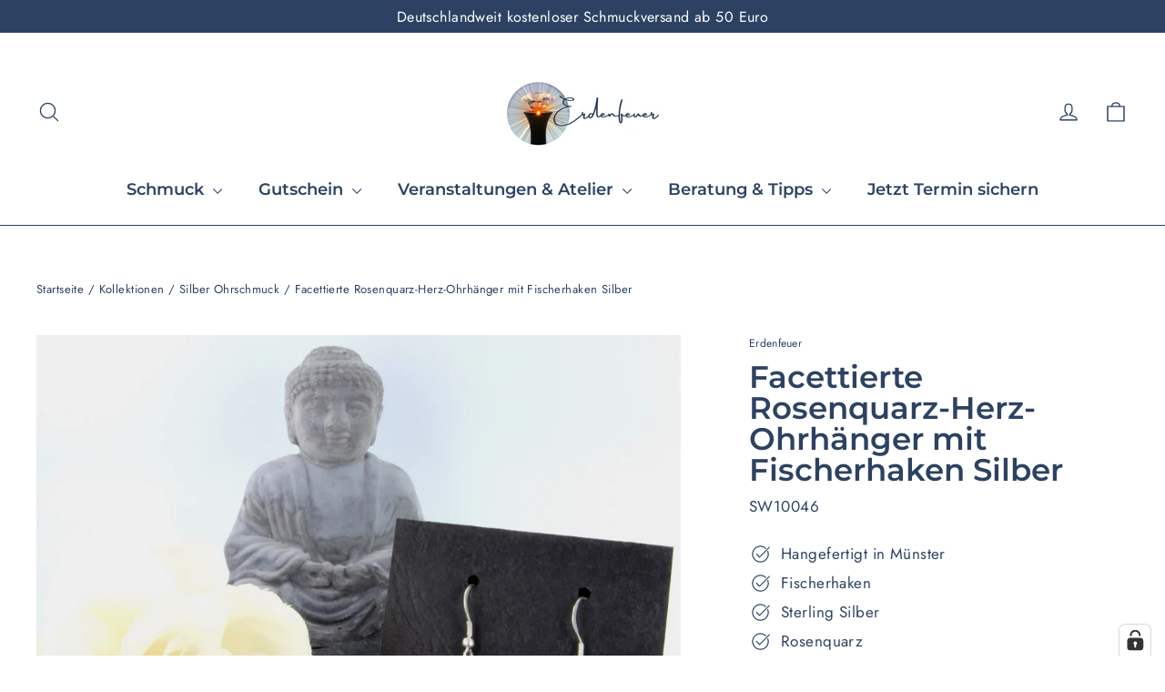

--- FILE ---
content_type: text/html; charset=utf-8
request_url: https://www.erdenfeuer.de/collections/silber-ohrschmuck/products/facettierte-rosenquarz-herz-ohrhanger
body_size: 107008
content:
<!doctype html>
<html class="no-js" lang="de" dir="ltr">
<head>
  <meta charset="utf-8">
  <meta http-equiv="X-UA-Compatible" content="IE=edge,chrome=1">
  <meta name="viewport" content="width=device-width,initial-scale=1">
  <meta name="theme-color" content="#2d4262">
  <link rel="canonical" href="https://www.erdenfeuer.de/products/facettierte-rosenquarz-herz-ohrhanger">
  <link rel="preconnect" href="https://cdn.shopify.com" crossorigin>
  <link rel="preconnect" href="https://fonts.shopifycdn.com" crossorigin>
  <link rel="dns-prefetch" href="https://productreviews.shopifycdn.com">
  <link rel="dns-prefetch" href="https://ajax.googleapis.com">
  <link rel="dns-prefetch" href="https://maps.googleapis.com">
  <link rel="dns-prefetch" href="https://maps.gstatic.com"><link rel="shortcut icon" href="//www.erdenfeuer.de/cdn/shop/files/Logo_fuer_Shopify_Shop_Erdenfeuer_32x32.jpg?v=1676211577" type="image/png" /><title>Rosenquarz-Ohrringe facettiert Herz-Ohrhänger mit Fischerhaken Silber in Münster bei Erdenfeuer
</title>
<meta name="description" content="Diese süßen herzförmigen, facettierten Rosenquarz-Herz-Ohrhänger mit silbernem Fischerhaken sind das perfekte Geschenk. Die Herzen haben leichte Einschlüsse. Schöne Ohrhänger für die Liebste. Durch die facettierten Herzen schimmert der Rosenquarz wunderschön. Die Rosenquarzherzen sind ein Naturprodukt, kein Edelstein gleicht dem anderen, dadurch ist jedes Schmuckstück ein Unikat."><meta property="og:site_name" content="Erdenfeuer">
  <meta property="og:url" content="https://www.erdenfeuer.de/products/facettierte-rosenquarz-herz-ohrhanger">
  <meta property="og:title" content="Facettierte Rosenquarz-Herz-Ohrhänger mit Fischerhaken Silber">
  <meta property="og:type" content="product">
  <meta property="og:description" content="Diese süßen herzförmigen, facettierten Rosenquarz-Herz-Ohrhänger mit silbernem Fischerhaken sind das perfekte Geschenk. Die Herzen haben leichte Einschlüsse. Schöne Ohrhänger für die Liebste. Durch die facettierten Herzen schimmert der Rosenquarz wunderschön. Die Rosenquarzherzen sind ein Naturprodukt, kein Edelstein gleicht dem anderen, dadurch ist jedes Schmuckstück ein Unikat."><meta property="og:image" content="http://www.erdenfeuer.de/cdn/shop/products/Rosenquarzherz-Ohrhaenger-facettiert-Silber-SW10046-4BciH5l15MZSeX.jpg?v=1685216082">
    <meta property="og:image:secure_url" content="https://www.erdenfeuer.de/cdn/shop/products/Rosenquarzherz-Ohrhaenger-facettiert-Silber-SW10046-4BciH5l15MZSeX.jpg?v=1685216082">
    <meta property="og:image:width" content="2941">
    <meta property="og:image:height" content="2206"><meta name="twitter:site" content="@">
  <meta name="twitter:card" content="summary_large_image">
  <meta name="twitter:title" content="Facettierte Rosenquarz-Herz-Ohrhänger mit Fischerhaken Silber">
  <meta name="twitter:description" content="Diese süßen herzförmigen, facettierten Rosenquarz-Herz-Ohrhänger mit silbernem Fischerhaken sind das perfekte Geschenk. Die Herzen haben leichte Einschlüsse. Schöne Ohrhänger für die Liebste. Durch die facettierten Herzen schimmert der Rosenquarz wunderschön. Die Rosenquarzherzen sind ein Naturprodukt, kein Edelstein gleicht dem anderen, dadurch ist jedes Schmuckstück ein Unikat.">
<style data-shopify>@font-face {
  font-family: Montserrat;
  font-weight: 600;
  font-style: normal;
  font-display: swap;
  src: url("//www.erdenfeuer.de/cdn/fonts/montserrat/montserrat_n6.1326b3e84230700ef15b3a29fb520639977513e0.woff2") format("woff2"),
       url("//www.erdenfeuer.de/cdn/fonts/montserrat/montserrat_n6.652f051080eb14192330daceed8cd53dfdc5ead9.woff") format("woff");
}

  @font-face {
  font-family: Jost;
  font-weight: 400;
  font-style: normal;
  font-display: swap;
  src: url("//www.erdenfeuer.de/cdn/fonts/jost/jost_n4.d47a1b6347ce4a4c9f437608011273009d91f2b7.woff2") format("woff2"),
       url("//www.erdenfeuer.de/cdn/fonts/jost/jost_n4.791c46290e672b3f85c3d1c651ef2efa3819eadd.woff") format("woff");
}


  @font-face {
  font-family: Jost;
  font-weight: 600;
  font-style: normal;
  font-display: swap;
  src: url("//www.erdenfeuer.de/cdn/fonts/jost/jost_n6.ec1178db7a7515114a2d84e3dd680832b7af8b99.woff2") format("woff2"),
       url("//www.erdenfeuer.de/cdn/fonts/jost/jost_n6.b1178bb6bdd3979fef38e103a3816f6980aeaff9.woff") format("woff");
}

  @font-face {
  font-family: Jost;
  font-weight: 400;
  font-style: italic;
  font-display: swap;
  src: url("//www.erdenfeuer.de/cdn/fonts/jost/jost_i4.b690098389649750ada222b9763d55796c5283a5.woff2") format("woff2"),
       url("//www.erdenfeuer.de/cdn/fonts/jost/jost_i4.fd766415a47e50b9e391ae7ec04e2ae25e7e28b0.woff") format("woff");
}

  @font-face {
  font-family: Jost;
  font-weight: 600;
  font-style: italic;
  font-display: swap;
  src: url("//www.erdenfeuer.de/cdn/fonts/jost/jost_i6.9af7e5f39e3a108c08f24047a4276332d9d7b85e.woff2") format("woff2"),
       url("//www.erdenfeuer.de/cdn/fonts/jost/jost_i6.2bf310262638f998ed206777ce0b9a3b98b6fe92.woff") format("woff");
}

</style><link href="//www.erdenfeuer.de/cdn/shop/t/26/assets/theme.css?v=88147450300402977521740561955" rel="stylesheet" type="text/css" media="all" />
<style data-shopify>:root {
    --typeHeaderPrimary: Montserrat;
    --typeHeaderFallback: sans-serif;
    --typeHeaderSize: 34px;
    --typeHeaderWeight: 600;
    --typeHeaderLineHeight: 1;
    --typeHeaderSpacing: 0.0em;

    --typeBasePrimary:Jost;
    --typeBaseFallback:sans-serif;
    --typeBaseSize: 17px;
    --typeBaseWeight: 400;
    --typeBaseLineHeight: 1.6;
    --typeBaseSpacing: 0.025em;

    --iconWeight: 3px;
    --iconLinecaps: round;
  }

  
.collection-hero__content:before,
  .hero__image-wrapper:before,
  .hero__media:before {
    background-image: linear-gradient(to bottom, rgba(23, 23, 44, 0.0) 0%, rgba(23, 23, 44, 0.0) 40%, rgba(0, 0, 0, 0.32) 100%);
  }

  .skrim__item-content .skrim__overlay:after {
    background-image: linear-gradient(to bottom, rgba(23, 23, 44, 0.0) 30%, rgba(0, 0, 0, 0.32) 100%);
  }

  .placeholder-content {
    background-image: linear-gradient(100deg, #f4f4f4 40%, #ececec 63%, #f4f4f4 79%);
  }</style><script>
    document.documentElement.className = document.documentElement.className.replace('no-js', 'js');
    window.theme = window.theme || {};
    theme.routes = {
      home: "/",
      cart: "/cart.js",
      cartPage: "/cart",
      cartAdd: "/cart/add.js",
      cartChange: "/cart/change.js",
      search: "/search",
      predictiveSearch: "/search/suggest"
    };
    theme.strings = {
      soldOut: "Ausverkauft",
      unavailable: "Nicht verfügbar",
      inStockLabel: "Auf Lager",
      oneStockLabel: "",
      otherStockLabel: "",
      willNotShipUntil: "Wird nach dem [date] versendet",
      willBeInStockAfter: "Wird nach dem [date] auf Lager sein",
      waitingForStock: "Nachbestellt, bald verfügbar",
      cartSavings: "Sie sparen [savings]",
      cartEmpty: "Ihr Einkaufswagen ist im Moment leer.",
      cartTermsConfirmation: "Sie müssen den Verkaufsbedingungen zustimmen, um auszuchecken",
      searchCollections: "Kollektionen",
      searchPages: "Seiten",
      searchArticles: "Artikel",
      maxQuantity: "Du kannst nur haben [quantity] von [title] in Ihrem Warenkorbt."
    };
    theme.settings = {
      cartType: "drawer",
      isCustomerTemplate: false,
      moneyFormat: "{{amount_with_comma_separator}} €",
      predictiveSearch: true,
      predictiveSearchType: null,
      quickView: false,
      themeName: 'Motion',
      themeVersion: "10.5.2"
    };
  </script>
  <script>window.performance && window.performance.mark && window.performance.mark('shopify.content_for_header.start');</script><meta name="google-site-verification" content="z-hzAoDsUG_xZNG1dns1TWUPOj6SxyJjDBNVFnkIGfY">
<meta name="facebook-domain-verification" content="gl6ayrbrpgiaumb3h2yjam2trinf4z">
<meta id="shopify-digital-wallet" name="shopify-digital-wallet" content="/69166694665/digital_wallets/dialog">
<meta name="shopify-checkout-api-token" content="0e90dea473873893e4bb1fde1d329356">
<meta id="in-context-paypal-metadata" data-shop-id="69166694665" data-venmo-supported="false" data-environment="production" data-locale="de_DE" data-paypal-v4="true" data-currency="EUR">
<link rel="alternate" type="application/json+oembed" href="https://www.erdenfeuer.de/products/facettierte-rosenquarz-herz-ohrhanger.oembed">
<script async="async" src="/checkouts/internal/preloads.js?locale=de-DE"></script>
<script id="apple-pay-shop-capabilities" type="application/json">{"shopId":69166694665,"countryCode":"DE","currencyCode":"EUR","merchantCapabilities":["supports3DS"],"merchantId":"gid:\/\/shopify\/Shop\/69166694665","merchantName":"Erdenfeuer","requiredBillingContactFields":["postalAddress","email"],"requiredShippingContactFields":["postalAddress","email"],"shippingType":"shipping","supportedNetworks":["visa","maestro","masterCard","amex"],"total":{"type":"pending","label":"Erdenfeuer","amount":"1.00"},"shopifyPaymentsEnabled":true,"supportsSubscriptions":true}</script>
<script id="shopify-features" type="application/json">{"accessToken":"0e90dea473873893e4bb1fde1d329356","betas":["rich-media-storefront-analytics"],"domain":"www.erdenfeuer.de","predictiveSearch":true,"shopId":69166694665,"locale":"de"}</script>
<script>var Shopify = Shopify || {};
Shopify.shop = "erdenfeuer-5856.myshopify.com";
Shopify.locale = "de";
Shopify.currency = {"active":"EUR","rate":"1.0"};
Shopify.country = "DE";
Shopify.theme = {"name":"20250226 vor Update 10.6.1","id":174109032713,"schema_name":"Motion","schema_version":"10.5.2","theme_store_id":847,"role":"main"};
Shopify.theme.handle = "null";
Shopify.theme.style = {"id":null,"handle":null};
Shopify.cdnHost = "www.erdenfeuer.de/cdn";
Shopify.routes = Shopify.routes || {};
Shopify.routes.root = "/";</script>
<script type="module">!function(o){(o.Shopify=o.Shopify||{}).modules=!0}(window);</script>
<script>!function(o){function n(){var o=[];function n(){o.push(Array.prototype.slice.apply(arguments))}return n.q=o,n}var t=o.Shopify=o.Shopify||{};t.loadFeatures=n(),t.autoloadFeatures=n()}(window);</script>
<script id="shop-js-analytics" type="application/json">{"pageType":"product"}</script>
<script defer="defer" async type="module" src="//www.erdenfeuer.de/cdn/shopifycloud/shop-js/modules/v2/client.init-shop-cart-sync_HUjMWWU5.de.esm.js"></script>
<script defer="defer" async type="module" src="//www.erdenfeuer.de/cdn/shopifycloud/shop-js/modules/v2/chunk.common_QpfDqRK1.esm.js"></script>
<script type="module">
  await import("//www.erdenfeuer.de/cdn/shopifycloud/shop-js/modules/v2/client.init-shop-cart-sync_HUjMWWU5.de.esm.js");
await import("//www.erdenfeuer.de/cdn/shopifycloud/shop-js/modules/v2/chunk.common_QpfDqRK1.esm.js");

  window.Shopify.SignInWithShop?.initShopCartSync?.({"fedCMEnabled":true,"windoidEnabled":true});

</script>
<script id="__st">var __st={"a":69166694665,"offset":3600,"reqid":"dde6e74b-8d63-4a4d-b1a2-8c85aa78219f-1768769089","pageurl":"www.erdenfeuer.de\/collections\/silber-ohrschmuck\/products\/facettierte-rosenquarz-herz-ohrhanger","u":"7fbc3c1c792c","p":"product","rtyp":"product","rid":8240728211721};</script>
<script>window.ShopifyPaypalV4VisibilityTracking = true;</script>
<script id="captcha-bootstrap">!function(){'use strict';const t='contact',e='account',n='new_comment',o=[[t,t],['blogs',n],['comments',n],[t,'customer']],c=[[e,'customer_login'],[e,'guest_login'],[e,'recover_customer_password'],[e,'create_customer']],r=t=>t.map((([t,e])=>`form[action*='/${t}']:not([data-nocaptcha='true']) input[name='form_type'][value='${e}']`)).join(','),a=t=>()=>t?[...document.querySelectorAll(t)].map((t=>t.form)):[];function s(){const t=[...o],e=r(t);return a(e)}const i='password',u='form_key',d=['recaptcha-v3-token','g-recaptcha-response','h-captcha-response',i],f=()=>{try{return window.sessionStorage}catch{return}},m='__shopify_v',_=t=>t.elements[u];function p(t,e,n=!1){try{const o=window.sessionStorage,c=JSON.parse(o.getItem(e)),{data:r}=function(t){const{data:e,action:n}=t;return t[m]||n?{data:e,action:n}:{data:t,action:n}}(c);for(const[e,n]of Object.entries(r))t.elements[e]&&(t.elements[e].value=n);n&&o.removeItem(e)}catch(o){console.error('form repopulation failed',{error:o})}}const l='form_type',E='cptcha';function T(t){t.dataset[E]=!0}const w=window,h=w.document,L='Shopify',v='ce_forms',y='captcha';let A=!1;((t,e)=>{const n=(g='f06e6c50-85a8-45c8-87d0-21a2b65856fe',I='https://cdn.shopify.com/shopifycloud/storefront-forms-hcaptcha/ce_storefront_forms_captcha_hcaptcha.v1.5.2.iife.js',D={infoText:'Durch hCaptcha geschützt',privacyText:'Datenschutz',termsText:'Allgemeine Geschäftsbedingungen'},(t,e,n)=>{const o=w[L][v],c=o.bindForm;if(c)return c(t,g,e,D).then(n);var r;o.q.push([[t,g,e,D],n]),r=I,A||(h.body.append(Object.assign(h.createElement('script'),{id:'captcha-provider',async:!0,src:r})),A=!0)});var g,I,D;w[L]=w[L]||{},w[L][v]=w[L][v]||{},w[L][v].q=[],w[L][y]=w[L][y]||{},w[L][y].protect=function(t,e){n(t,void 0,e),T(t)},Object.freeze(w[L][y]),function(t,e,n,w,h,L){const[v,y,A,g]=function(t,e,n){const i=e?o:[],u=t?c:[],d=[...i,...u],f=r(d),m=r(i),_=r(d.filter((([t,e])=>n.includes(e))));return[a(f),a(m),a(_),s()]}(w,h,L),I=t=>{const e=t.target;return e instanceof HTMLFormElement?e:e&&e.form},D=t=>v().includes(t);t.addEventListener('submit',(t=>{const e=I(t);if(!e)return;const n=D(e)&&!e.dataset.hcaptchaBound&&!e.dataset.recaptchaBound,o=_(e),c=g().includes(e)&&(!o||!o.value);(n||c)&&t.preventDefault(),c&&!n&&(function(t){try{if(!f())return;!function(t){const e=f();if(!e)return;const n=_(t);if(!n)return;const o=n.value;o&&e.removeItem(o)}(t);const e=Array.from(Array(32),(()=>Math.random().toString(36)[2])).join('');!function(t,e){_(t)||t.append(Object.assign(document.createElement('input'),{type:'hidden',name:u})),t.elements[u].value=e}(t,e),function(t,e){const n=f();if(!n)return;const o=[...t.querySelectorAll(`input[type='${i}']`)].map((({name:t})=>t)),c=[...d,...o],r={};for(const[a,s]of new FormData(t).entries())c.includes(a)||(r[a]=s);n.setItem(e,JSON.stringify({[m]:1,action:t.action,data:r}))}(t,e)}catch(e){console.error('failed to persist form',e)}}(e),e.submit())}));const S=(t,e)=>{t&&!t.dataset[E]&&(n(t,e.some((e=>e===t))),T(t))};for(const o of['focusin','change'])t.addEventListener(o,(t=>{const e=I(t);D(e)&&S(e,y())}));const B=e.get('form_key'),M=e.get(l),P=B&&M;t.addEventListener('DOMContentLoaded',(()=>{const t=y();if(P)for(const e of t)e.elements[l].value===M&&p(e,B);[...new Set([...A(),...v().filter((t=>'true'===t.dataset.shopifyCaptcha))])].forEach((e=>S(e,t)))}))}(h,new URLSearchParams(w.location.search),n,t,e,['guest_login'])})(!0,!0)}();</script>
<script integrity="sha256-4kQ18oKyAcykRKYeNunJcIwy7WH5gtpwJnB7kiuLZ1E=" data-source-attribution="shopify.loadfeatures" defer="defer" src="//www.erdenfeuer.de/cdn/shopifycloud/storefront/assets/storefront/load_feature-a0a9edcb.js" crossorigin="anonymous"></script>
<script data-source-attribution="shopify.dynamic_checkout.dynamic.init">var Shopify=Shopify||{};Shopify.PaymentButton=Shopify.PaymentButton||{isStorefrontPortableWallets:!0,init:function(){window.Shopify.PaymentButton.init=function(){};var t=document.createElement("script");t.src="https://www.erdenfeuer.de/cdn/shopifycloud/portable-wallets/latest/portable-wallets.de.js",t.type="module",document.head.appendChild(t)}};
</script>
<script data-source-attribution="shopify.dynamic_checkout.buyer_consent">
  function portableWalletsHideBuyerConsent(e){var t=document.getElementById("shopify-buyer-consent"),n=document.getElementById("shopify-subscription-policy-button");t&&n&&(t.classList.add("hidden"),t.setAttribute("aria-hidden","true"),n.removeEventListener("click",e))}function portableWalletsShowBuyerConsent(e){var t=document.getElementById("shopify-buyer-consent"),n=document.getElementById("shopify-subscription-policy-button");t&&n&&(t.classList.remove("hidden"),t.removeAttribute("aria-hidden"),n.addEventListener("click",e))}window.Shopify?.PaymentButton&&(window.Shopify.PaymentButton.hideBuyerConsent=portableWalletsHideBuyerConsent,window.Shopify.PaymentButton.showBuyerConsent=portableWalletsShowBuyerConsent);
</script>
<script data-source-attribution="shopify.dynamic_checkout.cart.bootstrap">document.addEventListener("DOMContentLoaded",(function(){function t(){return document.querySelector("shopify-accelerated-checkout-cart, shopify-accelerated-checkout")}if(t())Shopify.PaymentButton.init();else{new MutationObserver((function(e,n){t()&&(Shopify.PaymentButton.init(),n.disconnect())})).observe(document.body,{childList:!0,subtree:!0})}}));
</script>
<link id="shopify-accelerated-checkout-styles" rel="stylesheet" media="screen" href="https://www.erdenfeuer.de/cdn/shopifycloud/portable-wallets/latest/accelerated-checkout-backwards-compat.css" crossorigin="anonymous">
<style id="shopify-accelerated-checkout-cart">
        #shopify-buyer-consent {
  margin-top: 1em;
  display: inline-block;
  width: 100%;
}

#shopify-buyer-consent.hidden {
  display: none;
}

#shopify-subscription-policy-button {
  background: none;
  border: none;
  padding: 0;
  text-decoration: underline;
  font-size: inherit;
  cursor: pointer;
}

#shopify-subscription-policy-button::before {
  box-shadow: none;
}

      </style>

<script>window.performance && window.performance.mark && window.performance.mark('shopify.content_for_header.end');</script>
  <script src="//www.erdenfeuer.de/cdn/shop/t/26/assets/vendor-scripts-v14.js" defer="defer"></script><link rel="stylesheet" href="//www.erdenfeuer.de/cdn/shop/t/26/assets/country-flags.css"><script src="//www.erdenfeuer.de/cdn/shop/t/26/assets/theme.js?v=22162587786237468241740560880" defer="defer"></script>
<!-- BEGIN app block: shopify://apps/complianz-gdpr-cookie-consent/blocks/bc-block/e49729f0-d37d-4e24-ac65-e0e2f472ac27 -->

    
    
    
<link id='complianz-css' rel="stylesheet" href=https://cdn.shopify.com/extensions/019a2fb2-ee57-75e6-ac86-acfd14822c1d/gdpr-legal-cookie-74/assets/complainz.css media="print" onload="this.media='all'">
    <style>
        #Compliance-iframe.Compliance-iframe-branded > div.purposes-header,
        #Compliance-iframe.Compliance-iframe-branded > div.cmplc-cmp-header,
        #purposes-container > div.purposes-header,
        #Compliance-cs-banner .Compliance-cs-brand {
            background-color: #ffffff !important;
            color: #000000!important;
        }
        #Compliance-iframe.Compliance-iframe-branded .purposes-header .cmplc-btn-cp ,
        #Compliance-iframe.Compliance-iframe-branded .purposes-header .cmplc-btn-cp:hover,
        #Compliance-iframe.Compliance-iframe-branded .purposes-header .cmplc-btn-back:hover  {
            background-color: #ffffff !important;
            opacity: 1 !important;
        }
        #Compliance-cs-banner .cmplc-toggle .cmplc-toggle-label {
            color: #ffffff!important;
        }
        #Compliance-iframe.Compliance-iframe-branded .purposes-header .cmplc-btn-cp:hover,
        #Compliance-iframe.Compliance-iframe-branded .purposes-header .cmplc-btn-back:hover {
            background-color: #000000!important;
            color: #ffffff!important;
        }
        #Compliance-cs-banner #Compliance-cs-title {
            font-size: 12px !important;
        }
        #Compliance-cs-banner .Compliance-cs-content,
        #Compliance-cs-title,
        .cmplc-toggle-checkbox.granular-control-checkbox span {
            background-color: #FFFFFF !important;
            color: #0A0A0A !important;
            font-size: 12px !important;
        }
        #Compliance-cs-banner .Compliance-cs-close-btn {
            font-size: 12px !important;
            background-color: #FFFFFF !important;
        }
        #Compliance-cs-banner .Compliance-cs-opt-group {
            color: #FFFFFF !important;
        }
        #Compliance-cs-banner .Compliance-cs-opt-group button,
        .Compliance-alert button.Compliance-button-cancel {
            background-color: #FFFFFF!important;
            color: #007BBC!important;
        }
        #Compliance-cs-banner .Compliance-cs-opt-group button.Compliance-cs-accept-btn,
        #Compliance-cs-banner .Compliance-cs-opt-group button.Compliance-cs-btn-primary,
        .Compliance-alert button.Compliance-button-confirm {
            background-color: #007BBC !important;
            color: #FFFFFF !important;
        }
        #Compliance-cs-banner .Compliance-cs-opt-group button.Compliance-cs-reject-btn {
            background-color: #007BBC!important;
            color: #FFFFFF!important;
        }

        #Compliance-cs-banner .Compliance-banner-content button {
            cursor: pointer !important;
            color: currentColor !important;
            text-decoration: underline !important;
            border: none !important;
            background-color: transparent !important;
            font-size: 100% !important;
            padding: 0 !important;
        }

        #Compliance-cs-banner .Compliance-cs-opt-group button {
            border-radius: 4px !important;
            padding-block: 10px !important;
        }
        @media (min-width: 640px) {
            #Compliance-cs-banner.Compliance-cs-default-floating:not(.Compliance-cs-top):not(.Compliance-cs-center) .Compliance-cs-container, #Compliance-cs-banner.Compliance-cs-default-floating:not(.Compliance-cs-bottom):not(.Compliance-cs-center) .Compliance-cs-container, #Compliance-cs-banner.Compliance-cs-default-floating.Compliance-cs-center:not(.Compliance-cs-top):not(.Compliance-cs-bottom) .Compliance-cs-container {
                width: 560px !important;
            }
            #Compliance-cs-banner.Compliance-cs-default-floating:not(.Compliance-cs-top):not(.Compliance-cs-center) .Compliance-cs-opt-group, #Compliance-cs-banner.Compliance-cs-default-floating:not(.Compliance-cs-bottom):not(.Compliance-cs-center) .Compliance-cs-opt-group, #Compliance-cs-banner.Compliance-cs-default-floating.Compliance-cs-center:not(.Compliance-cs-top):not(.Compliance-cs-bottom) .Compliance-cs-opt-group {
                flex-direction: row !important;
            }
            #Compliance-cs-banner .Compliance-cs-opt-group button:not(:last-of-type),
            #Compliance-cs-banner .Compliance-cs-opt-group button {
                margin-right: 4px !important;
            }
            #Compliance-cs-banner .Compliance-cs-container .Compliance-cs-brand {
                position: absolute !important;
                inset-block-start: 6px;
            }
        }
        #Compliance-cs-banner.Compliance-cs-default-floating:not(.Compliance-cs-top):not(.Compliance-cs-center) .Compliance-cs-opt-group > div, #Compliance-cs-banner.Compliance-cs-default-floating:not(.Compliance-cs-bottom):not(.Compliance-cs-center) .Compliance-cs-opt-group > div, #Compliance-cs-banner.Compliance-cs-default-floating.Compliance-cs-center:not(.Compliance-cs-top):not(.Compliance-cs-bottom) .Compliance-cs-opt-group > div {
            flex-direction: row-reverse;
            width: 100% !important;
        }

        .Compliance-cs-brand-badge-outer, .Compliance-cs-brand-badge, #Compliance-cs-banner.Compliance-cs-default-floating.Compliance-cs-bottom .Compliance-cs-brand-badge-outer,
        #Compliance-cs-banner.Compliance-cs-default.Compliance-cs-bottom .Compliance-cs-brand-badge-outer,
        #Compliance-cs-banner.Compliance-cs-default:not(.Compliance-cs-left) .Compliance-cs-brand-badge-outer,
        #Compliance-cs-banner.Compliance-cs-default-floating:not(.Compliance-cs-left) .Compliance-cs-brand-badge-outer {
            display: none !important
        }

        #Compliance-cs-banner:not(.Compliance-cs-top):not(.Compliance-cs-bottom) .Compliance-cs-container.Compliance-cs-themed {
            flex-direction: row !important;
        }

        #Compliance-cs-banner #Compliance-cs-title,
        #Compliance-cs-banner #Compliance-cs-custom-title {
            justify-self: center !important;
            font-size: 14px !important;
            font-family: -apple-system,sans-serif !important;
            margin-inline: auto !important;
            width: 55% !important;
            text-align: center;
            font-weight: 600;
            visibility: unset;
        }

        @media (max-width: 640px) {
            #Compliance-cs-banner #Compliance-cs-title,
            #Compliance-cs-banner #Compliance-cs-custom-title {
                display: block;
            }
        }

        #Compliance-cs-banner .Compliance-cs-brand img {
            max-width: 110px !important;
            min-height: 32px !important;
        }
        #Compliance-cs-banner .Compliance-cs-container .Compliance-cs-brand {
            background: none !important;
            padding: 0px !important;
            margin-block-start:10px !important;
            margin-inline-start:16px !important;
        }

        #Compliance-cs-banner .Compliance-cs-opt-group button {
            padding-inline: 4px !important;
        }

    </style>
    
    
    
    

    <script type="text/javascript">
        function loadScript(src) {
            return new Promise((resolve, reject) => {
                const s = document.createElement("script");
                s.src = src;
                s.charset = "UTF-8";
                s.onload = resolve;
                s.onerror = reject;
                document.head.appendChild(s);
            });
        }

        function filterGoogleConsentModeURLs(domainsArray) {
            const googleConsentModeComplianzURls = [
                // 197, # Google Tag Manager:
                {"domain":"s.www.googletagmanager.com", "path":""},
                {"domain":"www.tagmanager.google.com", "path":""},
                {"domain":"www.googletagmanager.com", "path":""},
                {"domain":"googletagmanager.com", "path":""},
                {"domain":"tagassistant.google.com", "path":""},
                {"domain":"tagmanager.google.com", "path":""},

                // 2110, # Google Analytics 4:
                {"domain":"www.analytics.google.com", "path":""},
                {"domain":"www.google-analytics.com", "path":""},
                {"domain":"ssl.google-analytics.com", "path":""},
                {"domain":"google-analytics.com", "path":""},
                {"domain":"analytics.google.com", "path":""},
                {"domain":"region1.google-analytics.com", "path":""},
                {"domain":"region1.analytics.google.com", "path":""},
                {"domain":"*.google-analytics.com", "path":""},
                {"domain":"www.googletagmanager.com", "path":"/gtag/js?id=G"},
                {"domain":"googletagmanager.com", "path":"/gtag/js?id=UA"},
                {"domain":"www.googletagmanager.com", "path":"/gtag/js?id=UA"},
                {"domain":"googletagmanager.com", "path":"/gtag/js?id=G"},

                // 177, # Google Ads conversion tracking:
                {"domain":"googlesyndication.com", "path":""},
                {"domain":"media.admob.com", "path":""},
                {"domain":"gmodules.com", "path":""},
                {"domain":"ad.ytsa.net", "path":""},
                {"domain":"dartmotif.net", "path":""},
                {"domain":"dmtry.com", "path":""},
                {"domain":"go.channelintelligence.com", "path":""},
                {"domain":"googleusercontent.com", "path":""},
                {"domain":"googlevideo.com", "path":""},
                {"domain":"gvt1.com", "path":""},
                {"domain":"links.channelintelligence.com", "path":""},
                {"domain":"obrasilinteirojoga.com.br", "path":""},
                {"domain":"pcdn.tcgmsrv.net", "path":""},
                {"domain":"rdr.tag.channelintelligence.com", "path":""},
                {"domain":"static.googleadsserving.cn", "path":""},
                {"domain":"studioapi.doubleclick.com", "path":""},
                {"domain":"teracent.net", "path":""},
                {"domain":"ttwbs.channelintelligence.com", "path":""},
                {"domain":"wtb.channelintelligence.com", "path":""},
                {"domain":"youknowbest.com", "path":""},
                {"domain":"doubleclick.net", "path":""},
                {"domain":"redirector.gvt1.com", "path":""},

                //116, # Google Ads Remarketing
                {"domain":"googlesyndication.com", "path":""},
                {"domain":"media.admob.com", "path":""},
                {"domain":"gmodules.com", "path":""},
                {"domain":"ad.ytsa.net", "path":""},
                {"domain":"dartmotif.net", "path":""},
                {"domain":"dmtry.com", "path":""},
                {"domain":"go.channelintelligence.com", "path":""},
                {"domain":"googleusercontent.com", "path":""},
                {"domain":"googlevideo.com", "path":""},
                {"domain":"gvt1.com", "path":""},
                {"domain":"links.channelintelligence.com", "path":""},
                {"domain":"obrasilinteirojoga.com.br", "path":""},
                {"domain":"pcdn.tcgmsrv.net", "path":""},
                {"domain":"rdr.tag.channelintelligence.com", "path":""},
                {"domain":"static.googleadsserving.cn", "path":""},
                {"domain":"studioapi.doubleclick.com", "path":""},
                {"domain":"teracent.net", "path":""},
                {"domain":"ttwbs.channelintelligence.com", "path":""},
                {"domain":"wtb.channelintelligence.com", "path":""},
                {"domain":"youknowbest.com", "path":""},
                {"domain":"doubleclick.net", "path":""},
                {"domain":"redirector.gvt1.com", "path":""}
            ];

            if (!Array.isArray(domainsArray)) { 
                return [];
            }

            const blockedPairs = new Map();
            for (const rule of googleConsentModeComplianzURls) {
                if (!blockedPairs.has(rule.domain)) {
                    blockedPairs.set(rule.domain, new Set());
                }
                blockedPairs.get(rule.domain).add(rule.path);
            }

            return domainsArray.filter(item => {
                const paths = blockedPairs.get(item.d);
                return !(paths && paths.has(item.p));
            });
        }

        function setupAutoblockingByDomain() {
            // autoblocking by domain
            const autoblockByDomainArray = [];
            const prefixID = '10000' // to not get mixed with real metis ids
            let cmpBlockerDomains = []
            let cmpCmplcVendorsPurposes = {}
            let counter = 1
            for (const object of autoblockByDomainArray) {
                cmpBlockerDomains.push({
                    d: object.d,
                    p: object.path,
                    v: prefixID + counter,
                });
                counter++;
            }
            
            counter = 1
            for (const object of autoblockByDomainArray) {
                cmpCmplcVendorsPurposes[prefixID + counter] = object?.p ?? '1';
                counter++;
            }

            Object.defineProperty(window, "cmp_cmplc_vendors_purposes", {
                get() {
                    return cmpCmplcVendorsPurposes;
                },
                set(value) {
                    cmpCmplcVendorsPurposes = { ...cmpCmplcVendorsPurposes, ...value };
                }
            });
            const basicGmc = false;


            Object.defineProperty(window, "cmp_importblockerdomains", {
                get() {
                    if (basicGmc) {
                        return filterGoogleConsentModeURLs(cmpBlockerDomains);
                    }
                    return cmpBlockerDomains;
                },
                set(value) {
                    cmpBlockerDomains = [ ...cmpBlockerDomains, ...value ];
                }
            });
        }

        function enforceRejectionRecovery() {
            const base = (window._cmplc = window._cmplc || {});
            const featuresHolder = {};

            function lockFlagOn(holder) {
                const desc = Object.getOwnPropertyDescriptor(holder, 'rejection_recovery');
                if (!desc) {
                    Object.defineProperty(holder, 'rejection_recovery', {
                        get() { return true; },
                        set(_) { /* ignore */ },
                        enumerable: true,
                        configurable: false
                    });
                }
                return holder;
            }

            Object.defineProperty(base, 'csFeatures', {
                configurable: false,
                enumerable: true,
                get() {
                    return featuresHolder;
                },
                set(obj) {
                    if (obj && typeof obj === 'object') {
                        Object.keys(obj).forEach(k => {
                            if (k !== 'rejection_recovery') {
                                featuresHolder[k] = obj[k];
                            }
                        });
                    }
                    // we lock it, it won't try to redefine
                    lockFlagOn(featuresHolder);
                }
            });

            // Ensure an object is exposed even if read early
            if (!('csFeatures' in base)) {
                base.csFeatures = {};
            } else {
                // If someone already set it synchronously, merge and lock now.
                base.csFeatures = base.csFeatures;
            }
        }

        function splitDomains(joinedString) {
            if (!joinedString) {
                return []; // empty string -> empty array
            }
            return joinedString.split(";");
        }

        function setupWhitelist() {
            // Whitelist by domain:
            const whitelistString = "";
            const whitelist_array = [...splitDomains(whitelistString)];
            if (Array.isArray(window?.cmp_block_ignoredomains)) {
                window.cmp_block_ignoredomains = [...whitelist_array, ...window.cmp_block_ignoredomains];
            }
        }

        async function initCompliance() {
            const currentCsConfiguration = {"siteId":4150597,"cookiePolicyIds":{"de":86671354},"banner":{"acceptButtonDisplay":true,"rejectButtonDisplay":true,"customizeButtonDisplay":true,"position":"float-bottom-left","backgroundOverlay":false,"fontSize":"12px","content":"","title":"","hideTitle":false,"acceptButtonCaption":"","rejectButtonCaption":"","customizeButtonCaption":"","cookiePolicyLinkCaption":"","privacyWidget":true,"privacyWidgetPosition":"anchored-bottom-right","logo":"data:image\/png;base64,iVBORw0KGgoAAAANSUhEUgAAAXwAAADVCAYAAABUg0tYAAAAAXNSR0IArs4c6QAAIABJREFUeF7svQm0ZllZ3\/078\/TOd66hq7qqu6snuhsQAScUkckhIggRB0RxSNQsVxINUdcyin5ZMSafSeSDTxQUBEEUEYM4MIhEGpC2aaDpqbqruqrurTu\/05mHvb+196VNon4rNnP1PWet7lWr6r3vPft\/znn2c57n\/\/z\/hhBCGoZBe7QItAi0CLQIPHYRkFJiSPX\/9mgRaBFoEWgReMwj0Ab8x\/wlbhfYItAi0CJwgEAb8Ns7oUWgRaBF4JAg0Ab8Q3Kh22W2CLQItAi0Ab+9B1oEWgRaBA4JAm3APyQXul1mi0CLQItAG\/Dbe6BFoEWgReCQINAG\/ENyodtltgi0CLQItAG\/vQdaBFoEWgQOCQJtwD8kF7pdZotAi0CLQBvw23ugRaBFoEXgkCDQBvxDcqHbZbYItAi0CLQBv70HWgRaBFoEDgkCbcA\/JBe6XWaLQItAi0Ab8Nt7oEWgRaBF4JAg0Ab8Q3Kh22W2CLQItAi0Ab+9B1oEWgRaBA4JAm3APyQXul1mi0CLQItAG\/Dbe6BFoEWgReCQINAG\/ENyodtltgi0CLQItAG\/vQdaBFoEWgQOCQJtwD8kF7pdZotAi0CLQBvw23ugRaBFoEXgkCDQBvxDcqHbZbYItAi0CLQBv70HWgRaBFoEDgkCbcA\/JBe6XWaLQItAi0Ab8Nt7oEWgRaBF4JAg0Ab8Q3Kh22W2CLQItAi0Ab+9B1oEWgRaBA4JAm3APyQXul1mi0CLQItAG\/Dbe6BFoEWgReCQINAG\/ENyodtltgi0CLQItAG\/vQdaBFoEWgQOCQJtwD8kF7pdZotAi0CLQBvw23ugRaBFoEXgkCDQBvxDcqHbZbYItAi0CLQBv70HWgRaBFoEDgkCbcA\/JBe6XWaLQItAi0Ab8Nt7oEWgRaBF4JAg0Ab8Q3Kh22W2CLQItAi0Af8fcQ9IKTGMv\/NBaSARn\/578x\/xLe1HWgRaBFoEvrgItAH\/78ZxKRFCUjYNTdWQFwV5XlJWAikkjZCoDcA0DAzTxHMdgsAhcG0M28KxTCzLwjDB4H\/dJSTqb9qjRaBFoEXgi4XA4Q34EmrRMItTNnenXNzYYXtnTpxk0AgKA6xG5fCNyuMxJDi2jW1YWLZNWedQQxR4ON0QUUGTl8yrhLKs6Dgmw9ECR48tcnxlxOJCD98zMaTVxv0v1t3e\/t4WgUOOwCEJ+CorN8jLkp39mIce3uTShW128xSjBttykCZYtoUtTEwJlqXiucQQNVKl60giwyS3TEzTpabBqCr8oEvUDSiqCoqaJIuZxOlBpm\/bOIZJ01S69BP6Id1+wFUrfY4eW2Zh2MO0TFRxqN0FDvmT2C6\/ReALgMBjOuCr0st8lvLBj36SB85epPECRqMFHGFRVgUWkqb+dDZvmlimhdGAYRj4Kqs3GmqjRgoD07B0ti89F9NwsKqKvMnpdIb0OhF5UZGJgiSeU+cVArA9W8dxtzEQtolru+RpwWS6S17meI7HidVlbr3pak6cXMa27S\/AJW9\/RYtAi8BhReCxF\/CFYDrPuPOeh7j7nvOkSaYDrQrebtRjabRAo9J3USHLmloKpBTUWLimg5ANrsq3G4k0DExLEjcC21QbgCByHQzTIa5qRF2x2BvQ6XZJ8wIzL9jN5pR5gbRNHMfDwsCkAdfDtmySecpksochGjw3wLEcqEriusbx4GueeCOnTx\/BcZy\/3yg+rHdpu+4WgRaBzwkCV3zAV1m81O1RycfvOc\/777gbQ0g8O6RsSmohsKSqwgtcP2RtsIgVdqjrgqTKCGqoigJU01Wl5SZUJrqsYwswLIkswTIFpWWCY+FJl6KuVFGHhX4PLwwp6pIsz6jnMUlRYHoeluUwsF3quka6DrbrMtkfM59NMFWz1\/[base64]\/CvX5zXd3mGcZnuvhBaE+P1s0jOMZs3kCqt7fVCSqd1DUhK7LM7\/hyVx\/7VUH7J824H8m93n7My0CLQIqxMlHUscrBQ6d6NYUpeS\/\/9EH2UlLOn6g6+WNrPFrQaYaoZbANH3yMkOUlX4DkKZJv9NldXGVXJSUSUZVlzRlSWMZOEI1Zw0qs9F\/Vr+qsQRNWtIzXEqnobBUZq5YOhWmkIz6A4xuSJVXZFlOHs+whADXpev5VKb6TotuFJBXDclklywt6Ha7OutXbyN1XVKM5+wWmboiGHVNIRrKrMQsBSU5cZry\/G\/6ep5427Vozmd7tAi0CLQIPEoErpyAr9JjwyBJS\/70L+7gwfOX6Hs+breHo8oxroNrWFRC6DKO4xg4qhRS1ci01jUaISWNZ7KytKpZNE1RMSsSRC0opcSVJrZxUD6pBEiV9ZsNshb44mATqUwb6dqIuqYRgoXhiCgMSLOMJM\/J5wmNFLieT2BbaBamHdHteKS6fj\/WHP5Op4truWSypsgTirSgyFXAtyibiqISiCqB2qKWFZnqC6g+gSF5xjOfypffdiOG7iu0JZ5Hec+3H28ROLQIXBkBX4Kq1Nxx5\/[base64]\/qF9fNuFtwg8OgS+9AO+hI\/dfZZPfPICvW4fx\/dRBfZ8PmYa5ziugxd6BEGgSziOLBFFQ1BLCtdAVVeSbE7a1FAXGNJm1O8TLi5Q5Dl1nlFVFYWo8KXi2BvYCGIpsAxLZ\/FSNXUtGyENIs\/DdCzqIqMxbPqDEUHo02QZ4yShjBMax6TjBWA6mLbA8yMC12V3Z48kSQgCn15vgCkM8qZins5IsxLHVCUkgyYrEer3NqpspJq+OZM8wVK9Bcej64SkacxOMmNtoc+Lvv2Z9Lvhp698m\/E\/ukeg\/XSLwOFB4Es64E9nMb\/1tnchUkFncZHhaEg3ijR\/vU5qxvMxUZpT92wcv4eJRd82yWqYFzNdOrEMk1TLI8SagmMWNW43YLS6hlsI0iqnUg1XUWJLid0YKKaklBZ+DXt2DUVFYZmqv4trO4wCh\/0iw2hcRsOh3nCSTAX7VDdf1fl5ro9hOzi2xAs6+IbJxvY2oqyJRj0cI8CQJlUdk2cZs6pA1ZMCaZHUtaaFugiyRvVxM6qixlJvF16I6jCLOGGi+hMyJy0lz3zq43nqlz8OU3Wb26NFoEWgReAfQOBLMuCrMsztt9\/FJz75IKVqntqCUTRkcTjE7fVwOiGmCuw7u8xmE2rTZMGPdKPUUXzKCsq6IK4rbMPGpyKdF0xV9t80+K7FwsIKbuBRzjPKJkPWtc7wc9WwrVWf1SLTnHxBVddYloElLDWWi215B7x5UbO8sgqmQZ5mxKmqxecYvoVr+weTu45JFPXJ5jHjyRjDtOgNhor1r\/sKeT5hOkt1I1Z6JmZl4lQ5uVD1f0nVCKr8YEjM7fjYfkAep8zTDK8W1Jo22jCJZ7iuzUtf\/FwWR8P2Zm8RaBFoEfh7CHxJBXzVLE3SnN\/[base64]\/[base64]\/zgS75VC761R4tAi0CLgELgSyLDl0Lwntvv4oFzl+jbLklWUgmJ7\/[base64]\/dG9\/[base64]\/xDc8UlmyvTfGURr7hqLbN4hSEJgWqQWUUmfqgevRHw5w7UBTSFWPwA98zRRSZai5yvirnEJtDmWNsCSYNnVTMZtMSSZj\/unzn8MtN1\/X3u0tAi0ChxyBL1rAV7irydQ3vu3PEFl9YCii6tvRQDdlRR2T5JluVnbtgMDxmRQ1ZlPhew5Lox7uICKyepR1w8WNi0ySOaHt4EY+ATa1om9mCUYpEG5DrTLk+ZxKKuEzyWDUZ3V5WVF6KNKMaV1gquEsNbElDuxLDEPqCV4rVwJoJh3LI\/MciiSl5\/msrq0xLTLSOGY2mROpN4TQ07o7Hctl0B+wPtkl3ZtqCYZut6\/fFpIqZT6b6WGwwHCRhuovSBzH0jIPheLcN5LhsEO\/N6AoG7Ki0FLOSpZBMXyyfE5a1ZhlSqnGBbTxiqkpndV0xm48pSpKLeb2DU9\/Kk976m16eK09WgRaBA4nAl+0gD+dxLz2Le9i5PVwXZXVSkxh4gQei12Xntthms6Z5DGWK\/[base64]\/KJnY7TSDIfzaW9XfegR+MIGfK2DI9nZm\/G6t\/wJQRjQDwJCz9N1beUgldg1UeQRhn1Ghsn2fF\/X4n3Lxg0cnckWqtFquyz0Owz6i7ihr\/[base64]\/3MD3p7VpbBL5QLB3VoFWl4+2tMf\/tDX9AP3KxVSZs9wijUFMsFaXSCRxEVVI0hW60doMAOhFlPGO+N9G2guozoWWT5Sr9FnhRxMrKElHYITQdLl68wPbeZYJQ0SE9TGxCy6DKp+SVUmUwmScz4izX\/QGVRV919BjzbEI8K6maHNcwqA2pPW+VAYpvQJZXVEoy2QtxXUc3eX2\/y\/LaKmW2z+7enGmaM+wGqJzdsR3CQY\/xZM5ke5tRf0jQ61JUBvP9iS4zmYGSa1B6\/EqI30LxQJVXrjJK7\/cHLPcX2MtjTSP1\/Q6mY2Nkte41KPE2xzRw\/AAv6mjdH1UCK\/PkYCPA1vLQ8WzGPEsoMiXTcBDwlbjc6sKQ7\/[base64]\/YZ6aWpvn+NEFyqImTtUm5+K5IbIRzJMEW9ZkwsBxfKJ+iBsExJOUaZroSV5P++kKppNU8\/JV41ZJNuQ0mvlUiZq0Tji5tMR3v\/BbDsWN3i6yRaBF4AvEw0\/TnF\/[base64]\/qIE2LKAjo9HpMN7fouC5Hrz7KIOriyYrd2a4aBsYyTaZlyWTSUDouVm0i7IphfxU\/7OnSkzAEnU4PR1qUeUlclpSm1NaJ3X6fbtRhrOiXaYEwDQLP1zV9xeCJp7kuF0mhXx70G5FakyofzeMJ4\/0JN193nBd\/+ze35Z02GrQIHAIEPu8ZflnV\/Npv\/C5obRkXwzaIDANXadX4NkqbzLZ9FlybMlQesCaB7+mpU7cstVSAFToQuVr5cr6\/B\/MS2bE1hbFREgpFo2UHji4vEQw6umZ\/[base64]\/ZB5JpglsR4UcwMTwwm0kmaW5DRuCbmlFTalobZOtLnK\/nSfdBqTzibE2ZxnPesZPO0rntiydw7BA98u8XAj8HkP+L\/1xncyVfVu98Dj1VYlG9M8yHAtk0gxZ+qavuNSWBY9K8KIDESjTMXR2jdpVWp7wqF2jUrZncwQyiYwCvEsqLMC05H0F1YZDELNqNmYzrlltabMFfVcSSKYuoE5z3Kta5\/GGZf2xuwlDY7T4\/ixI+RZTq3E1ESBo0QODCWRDI5b6ww\/Uv65YYDfcanmOYsrI9ZWj2CVCRcevqjdqobdPssrA1gc0swSdi6vs7S4ghlFyLhkf7qrmUrKoavIS5ra1k3h7b2SvVlD2B8QBZ4uTUkjJAg8alEdTAhXQtNFe2FINOxTFJIqjg\/ct9wIx7P0d6oyjmGoaV0D2z\/I+G1HIHJV55+SjPeZzWYkuUCKBqepeN7znsWN119zuJ+GdvUtAo9xBD5\/AV9I3vrH7+fi5hYD30M6QzxbaM69qrurerSh6tBWTVmDb3rkRkGkRMdcS+vc20aAVBO22QyhmDdhh163x2w8YXtvQogkjDpUTUZZFCx3XfbnDledOsktty2Sr9\/L1sYupvAIfBfbtpnEU\/biGblhsnkpJSkSLOFy8uqrEaKiitMDT1rD0OeZmxlrodJhi7Eq8PvKzMSjSlIWlxY5duQYIsvZ297FdlSQdeivdGClR3Zpi2Qes3D0GLKxyXcnJPkMWxmmSCiyGldZMwKeMaN\/pgf2ACW0U5wXPDw2mJQWsZoOLkqkqZq7Pv3RgjZOmcWJpl8G6k3J69DkyUHpqQS\/4xPaAVJp+liG7l+k8ZT57phpmVFKgWikdvfKkin7+xN+6sd\/kIVR\/zF+y7fLaxE4vAh83gL+x+89y5++76\/w\/VA7NDlepCdkXeUh6DlYUk2EqmZiTVIJ6saiW9ekloXfbTAJcW0XT70R1KqJm1OKnI4XshR2ubC3RTyLCc2GYdfDMAscJaNgd3jCMx6n\/Wvl7mXO3X2RrtdhMAx183e2l3Df3iaVbRLPE3bXc4qi4djxY\/Q6HS1HUBQpriM4MbKYxQ2OK3TjU03nmj3Va4jIlDWiuchNtx3HSHbZ393Tg1aeFyCDAGM4ID1\/Dsuy8XWA9pg+eIlS5oQdj0p57+YlYRTgMSU8AaKzgll3KXdjbKcLo4CNu7Z5eD+lKE1KXN2g9sOI8XhKkmW4Sm8o9HVmr85bIjGdDp3A1RuQ6o+oDWV\/d0I6yyjyiZaMNowKUC5cCdvjMWU20YJxP\/\/T\/1qbwLTWiYc3KLQrf+wi8HkJ+PM44Tfe8AeaPeK5jvaclVaA71m4SuZXKRcEJlalaIhq3ChDZBKzVFl1QWmBZ7t0HQ\/LURr0ts5E8zTRm0Qn8nH8iHj\/EiLbZeT36PoOgSlZHpiYnoc1HGBGAemFGZvbl1lbGuH5NmXWcO\/WOpmiXRYV480Z8VTQGY04efwYe5OxHtRypeCaBVMLoCmp5nkWkylDFTPgRLfLJx7e5NiRE9x86zGavU1m2zN6o56WP1bTtIpmuX72fhaHI\/yFBZTI\/ta9m9iBrTuoQhma+NDtN7ijKfQWMYyjNFtzZZCIDHs0omZ8fov7z1bkPZN+f0Q36LMRT5DzAiOwsZQ4W5lTV6kWTStlQNTr6LVaihaUWbqMozYIxc6xTQM3dMkzQZnssT2ZkcUZleqXlBknjqzyz1\/2nTrgt0H\/sfvgtys7nAh8zgO+Mhh55ev\/QLM+bDvSAdu2lTGJwLF93MAndA0tJ6C1X0rFgGkoq0Lrwjiy0GYgtal05w06Yag5\/LaaxlWUyTjWlHXVnF2wcvbWt7CsiptuWsRdaZDrBQQ9zMWTSKeHIWbsfPQT2K5HtxNgSosHNy+zN8soXY9ke8J8mutyz4033KDLReN0hmlKVruw4FvainC7zJk3BiPPoJQ2D13KueHMca67cRm5v0M2nhJ01XodRG+Zei\/l3Nl7WDuySjQaIo2K9fsuY7mWrq2bpsPoiMBcmGLlLnJ4GjLVlVYjuT0oLMqNPSZxyQMXG7pdn5WjLudLh3g+w3IDViLlvAXzRDWZpdYb6nZ7mL6D7Vv4AnZ2p+wnMQgLy7fodfq6aby3u0+8nzOXY5pM3fwpRS7IsowXfuuzefzNZ\/R1aI8WgRaBxw4Cn9OAL6Xg3e\/9EPc99DAi8LXMQF8FHyOgUjr1tsBXLBxHsWYUiBaOrKmx8KqStFF2gxVpY2HJAvV9nufp7\/[base64]\/jKe3SeWOdO58tYtcIIukR9oXaEwcImThjQdsz8p6HYMPKfDJ+69xH997Zu1McuP\/OAL8AyV1St6bEVS5qRxSp3GTMa7vOLfvVyXuNqjRaBF4LGDwOc04G\/tjvn1N72LTuDrSdrI94i6Lr7wka6DYTZaCtgQ4DoSy7BxLBNTqulaS0sL10JJAChvWaUXUxMo05FIagaKkibuRCZhLjlyusFZUC6BQ6r1GWZ6GWNggNvFWM8O7AJPnaCx1jBFzuRjd1DlJsNul0RWPDDewWxqKjX5urvLeF+ysrTM4soikz3F0Y\/pOBZe2NBVfYSiYntaMhUOw36Xre0ZX\/mUGxgdc6nObVCXBeHgQCtHGg4X7j6H3\/VZXV7SputS7EKnwSgtqkxiL6v0O0eWEebp08gs141sqz+gzivkhZid9TmN5xAMlhjvlnzi0jqmU\/P1T7uG\/dTn7KVdalti6nJZqEXjVIlaI4EhAAAgAElEQVQnTnPG0zF5WhEqRo8Sk+va3HHXA\/zX17wd05Da6OXHf+j5msEj6ookjUnmCUkcU9c1y8tD\/vUPv0y7ebVHi0CLwGMDgc9NwJdQi5pXv\/YtOqjjRIR2SOQpyyifvtWh8cGWLrapBBIqakXLVAoKrvKIbZDC1iYlShCsV1c6i89Kk8pQfq5KY97RA1unrxnSXTNozBIzmzK\/x6XXXUPM9ihmu9hDDzs0MecJzXIP8\/gpoI\/Yf5CNO8+x2BsQuzWzOGUyT3Qdfbw9ZTxTpuRdbjxzLeOdbWb5DNeAMIBlJdpWN9y\/mdLvudxwZMADl2bc+uRbCD2D9MKD2JaF6XuI2sIIAs5+6n6OH10mGI500\/mvPvhRnvbM65BNqoNtVdh88sNb3PJlj8McDTAmE+TiAMO2EfOEejtjdydmYWEZb3lAurlLXAjdHyiqgpVFiRjY3H9eCbr52J0AjB5JMmdPNWGrCj\/oEHU7uhY\/m6bUZcpb3\/U\/uPPjZ\/XfiUbw0hc\/g34UkcTq7arULltCpNRVybd\/83N53A3X6jv9H1PPf8Tj4B\/z2cfG49OuokXgykLgcxLwVdv1\/R+8g9v\/[base64]\/6vfdz14M13\/u8I5w55WA5Aa9\/4\/1cSDxuWF3lSL\/kSY8\/g7W0gIxTzLxgtpdpKqUbhtqYZd7kLHZGWl0zzzP6x0OM4xbGeMjFHZcmkGzsxsyTsTZdD8KIXmeBPG+YxnPSMsWSigYb8cGPfJx3vu\/2gxK9NHjcjSd4+lffSpUqCWaDSpbEs4JpMuUX\/80\/07aO\/6cgrqaRDzSTDCzlK3wIDrXmw7LWQ3A5D8USP+uAr43H84xXvvpNWGFIx1VG4qGebvUCi4HlUCgLKUW0NG09\/i\/t4sCgJFXmTDW1VOwRVZ5xEbbQdX2lCpnXFd0o48yySWeUIBRdU+nJlxbyfEDSSJJE6d3HRJ7PctRnvrlNWRakRsWJ1RD6DeY1Z5DmCGO2yfZH76Mb9XA99ITqJE219eD6wxPGseTk2pKmSu7vTbRcsR9BZCkRsoq4MLhhzabfidgvEk7ddBP1eJ\/JZeVm5eD7aqJ2xO76HvOi4MiRFd73V+f484\/uIA2T5ajm5f\/sRt7xzoe486JgsTfCwCcrE1b7XU4sh9xwvMcoCimKUtsc7k\/m7M4q3P4anUhJJ0+YFzW33rKMs6rYPz32zyWc3dpnP9VTZkRhgNcZapXMNIlp1EZqCVwlUKfUP0vJpy5u8Dtvfo9WI1U\/E\/oe3\/GCpxMFLkWh\/Hlzsjzm2pNrvPjbnqendFWAO3v+ErffeS8fuP0uHnx4g939iVJs0DpAn34V0CYso36Pm687wTd+w5N5+lc9gTA4UBC90g91T2xv7\/OcF\/8bkqLiRd\/4tbzi5S+90pfVnv8hQeCzDvhKxf333vFuHt67jK8naW1Ms4MfKCaKi2r7KdaInhSyDGzLJDQglQYdx6FUejaqjNCof5O4ho2txOOxOH3UZe1kTC1jzEmNWVc0hslrf\/0DfOcLvxXfNanyhs2tXfK4YnGhgystZhv7XC5nNLnBdVfZDG9axlg+AXTJPv4hst0Ur9\/TdND1SxMwPfb391mfplqH\/8yRVS7v7Wt\/2CCQuqk5mQj6HixEBsNRTytuHrnmejYennHp0gVOnxzRVQ3moys8ePf99Lpd\/vquGR+6f6onjY261E5Wx\/qu9sANvD4r3TUux3uEythcmsyqKXUtuXrF4VlPuh6xn7K5t8cEl\/P7KmhX2JbBymqX604cY\/HaVYxeF3Fhm7vPr7NdeXidPl4YMB3PiJNU+wAHziMTu5B\/WheoEhWOF\/L7f\/he7vzkOS110SA4vrbMP3nu04jnE\/JiTp3O+d7vejE\/+Quv4q5PXsRzTb1pU0tdNlKbtRrgcpRJi2nQNPUBq8o18e1AG8oUwuDrvvIW\/p9f+PF\/dHnoS\/X5a5D8+M\/8Kn95+136FMPA4\/b\/\/sov1dNtz6tF4H9D4LMO+Du7+\/zOH\/2pbtA2hnPQiLWFtuJrpE1XulShxMZQnBz9byoI2Yarm4ehrRz\/BKVoaEqBqVjoQc2xocGpMxEomQCvQo5LTSOcbmzz79\/6MRYWevzcv3q2phuKRLK7vk+SJiwPhqRTxTufcXGv1qqaa0uS6575OOgepUm3EPfcxzg3dO17vDMjSwVxkTKZjKkLk1uuu4at8Vhn2UEoSWcFNSbHuuDbDQuDPtvjhOOnbua+9U32Nva4aqnP8qpNsLzI2bvuYS\/3ef9dFVvTPeqmxBIWjVSuWS6hC2sLq3rgTHHnrXCAKHMt8OabFkuLqzz5xhGGMdMMp3kmedeH1tmazSiR9LoOz\/6yM6ws9snMlK5hYrgOE79LLWxm44y4zLTrVuC6By5boiTP1YCbxLFNDLND0DX1Jrs7SXnzW\/6cB86tazlo5fmrjM97vYjNLWVAU2CbpvYSeNyZU7zgW76Wpz7hBlaWRzjK6EWJDako\/2mDG\/Xn6SzhXX\/xEf7zq9+icVRveMeOLvGO174Cy75yJZmVEN0zX\/wTbG3v6zX3ex0+8Ae\/0oaVFoErAoHPOuC\/+vVvRghT68v4pmKERCQVuNSkJbgCfF9tAiWGZSKVRG9pEKlMUeu2q6atgWEahHZJkmpDQY51Ja5Z0MwacvX9jmLpwPIC\/M0D+\/zFR7d46QuuZeGoKhN0oLCZnttlmqesdobc99CDnNsaE0YDknFKP7K59qqrWb5uGde7yIV7tugvDvQbwfb+Hk0FD25u02SC08dP0TSCNE10uaXJLT2FenLBxLAaok6Xhzbm3HLLLZy7sM7l3SmrCwO6nZBB3+SB+x7iLz\/lspvWjON91Cob1PSwQa2M0P0uxxdXmSa79LsLWMIkLZWSZ8NwOGTo9Th90mRlwSPsRMySlJ245BMXG7D6jLo9rj7WYf\/yPRw7qjxvXbbzHnHtsD\/PMMqawjK13HRkmbq8VcaGlo5QzCHL9\/C9rpZ\/jkuJbSXUTaanin\/11W9nOo0PMnFV4ldWYeowTd7zll9madR9VPx8FSCf+Jwf0G8uakP4Lz\/\/o3zdV912RTwc\/9BJVk3Dk5\/zwzRKlgLB8uIi737LL12x6\/m7J96o66SI0sonQb3JtcdjCoHPPOBLuLSxyZv\/6I8xnIheFOBbIZ0gwupAT7rkstJyBLNS4NkplbDwVSCxVR5f4yrjbcPRcgC2axMJle1LaqPEqKYsuT5buxucOH6EbDJjqesQjGq9eYhU8LFP7bG+PdNSAootU9YG+\/t7WIZDLBwubU\/AqHTgU28TV6+tccs1x7n1Gat86l1\/QX\/UZ7kbEW+PtZrkw\/tTdvYTlrrLrK0MuLi+o41SbOloGunxbkMlBYURaaOSMzddx0P3b7A1Szm20mdhMOTS+j6femiPs\/sdZvE+mWpUfDrQq5q8MjNZ7R5DGBWOpWQnbP0ZyzAYdDos9vtcmo35+tuWWRv1mag+QxzrDXFe2\/hquKpjcHl7zOakZLgwYmVhidKO2E2nIBWV1NB6\/EYDVS6ZiwobnyhyiYIeUrmGNQLTrFHJd1WqJnlJISrqPOeX\/subtNaPDvg6bVfZuyTqBDzn657Etz3nadxw7VVao0ftB4\/U5g\/+\/MjzcfBzasN4\/st+hgfPb+m5ip\/8kRfzXc9\/xhX7EM3nKU\/95h\/FVB19JMeOLPPHb\/j3V+x6\/vbEJdzxyQf4nh\/7Rd07evvrfoHTJ49c+etqV\/C5KekoU5M3ve3dzFSj0K6wjEh7vaqRfs\/xcT01YWvrDD+XBU1WktQ1rqi16FljKhE1SaMYPKZidShevolpq5q5hdEUXL0iMfMSP3LoX93j7IfPM89qrNJgnmyzvTtlc3tCHS1xbNnnqsUBRZzz7o9dJAhCrruqx2SyjWkoDXxJnRfcev213HL6CPfffQ9Kp\/\/[base64]\/y9K94PB\/+6AOMp5OD0K+oPVLV75WNouQpj7+Z2269npuuv1pLOatAWDcNcZrxng\/cye\/\/8ft0X6YxDC2t8T\/e\/qvaMexKPe4\/d5nnf99PH2xyhsE1p9Z422tecaUu53\/Geyk48xXfgx\/6qCmNt73mZ7n21LErfl3tAv53BD7jDH88mfHmP3wv3X5XB2ll0KHafo0ZYFhCG4Z3PUdvAlVt4yr2faEaeBmCjKaxoFGZvtC1fdMSGIaqL9dYho\/lVFiy4eSwZmcz5eiJDslGxuUsx2ty9tKYjY19jiyE\/NnH9ojnKVcdW+Wrbj6G7aRsX7jM6kqXngf3Pbyp6YYX93KtHvnlt5xiMSq54477GPa6LC+GzCaJ1sDfGicM\/IZnPf022Nxkb5xo28O99ZhPXqo45RlcTUnUT4m+1iZet5kWy5xLHZYWRtx590Wuv26ZdC54eHOM6bhM8oakVg62kidcdxVHw5xZYeK6XbbnJa5Va6vE8TRlL8tY7A\/YGs\/Ymihp6IDA73B8ZYnBwNUOWvO4YHVxlZXliJ2moEoTLdrmeSG5tCmqTG8yvu3ghSF+p4dUNo+1iWU0BMoARqXjlvK8dREUimbDgw\/u8KrX\/qF+G1LS1T\/6vf+EvCzIipg8T5lOU66\/5gx\/\/oG\/4d77HyYtCt2sfSTb\/XTxR9frH0n0y6qkE\/q85IXP4Ye++5t1InBgEX\/lHept5Q1veze\/\/Mo3H5y8Ibnl+mv47Vf+1JW3mL9zxuce3uSbv\/enDsztZcNf\/8n\/i+e6V\/y62gV8DgK+uvFf+9Z3kCcxQdQl6CrZYhdZ+EQqiNQ1uVB5QoNnG\/SFqSdGi6bBtyqyuiLLamplKKLKDkqv3mwwpIXtCjxV2fdUxo8e1LKqjKBUG4FB1khNN\/SpWc8ynrC2hOfM+bV3fITRyhluOulzcSvjrx\/Y0RO8FBkLiyPiyS5l47OTpoSeMidxuLh9H3mc07HVlCvMigRX2HQDj6fc2OfqxT5D22Z54NHtu9Tzgod3SogckknN8krEHWd3CP2IpQWHpUEfqyi59poFLl0Ya9lnpeW\/NTPZLyVHF4d0eh3dUHWU325esLQYsbq2SJYZXNjbJ4iWWN9JmSuqadhn1O9zZHVBu1qdvbBDXApqI+T4Wh9Bg6wEbqePHRokmZJKqPXMgR\/4dPs9nVXnpU0jzYMNWVWerRrZqPKSylJtSlPNQQS84pdew2wWa0bVs77hCdx8\/UmquCGTE9JUmb\/P+LGXfCdLi4pOCo0UzOYpD1\/cYnN3n8kkIVVvLobB4sKQU8dXOX36iBbCMwyhyz+qzHPF0jMlvOxf\/RIfues+3Y9Q6\/jyx5\/hNb\/8E1d8XPm5X\/kt3vZHf6mvjyIlvPet\/6mdsr7ir+rfX8BnlOHP4pxf+Y3fJQpdQt+l63fxuibdIMQPXcwmQBlRiTohbVLcRmr1ydp2cX01XGVqPZm8zPX4vyEPnKRU4ucqxonZYLo1ttKkFw6esvRT7h1ZzJHlHved26QQSpYh54ajyzhil8k05s779tmaS1Lh0AiLui7Yn891Jq2lAwqVyZra6k\/RL\/[base64]\/1lmiGrCVYpjZJo4uSql1VrGQg0+KBcwxZZVjfN4VvPyX3iVFnZTrKL\/+IofIkly4qzUrl+q\/KUsE08eXeY7X\/BNBwnu\/w+v\/pEBrMfa86I2rCc++5EGtEpo4JlPexL\/8Wd\/+Ipeqhqh+Jpv+xdM1dCfhJe88Fn8yx98wf\/akLmi19ee\/P9E4DMK+O+7\/Q4+8amzeLanTUIs1yH0THpq6Mr1MFQzMnTwlZuVpltmZEWJ3Sg\/ViX+a2M7BoGSI2jmzFOVLaaUhYknBNKRBK6gbExcs8SVEfgNTdrgMefaowGz6ZzLGwnTOtdlhwvrCc972ipbD+3ylxfm7GSuFm6LVTBPMyzTZWNvoqULylSZn7t0gw5b2xvszSaQJbpp2XNclro+tyxFnDh2jAcU60VJBSPouwJLGDR1xQfu3WTSCMoiIfIirj\/a50S\/x1NPrbCdpWwmJdKx8aUq58CJo121akIlWWwabM0yrloecMMNJzh74RK21SPJJLNZwmK\/q6dqw2jI+f1NLu7MEbZLadp0VbdDcdyjENf3tVtYXqYHvHd\/kU63jxOoQllDEtt6elkZp6gmrOLLK0kLRQ0NhEVp59SWT1Ma3H3\/RX79DUrl1ODkkQW+\/\/ufR56XlHVKGudasiFJDvR2fvHl\/1JvII+BOapHFwuE4MzXvARPmzPrHY\/v+Nav5d\/+2Hc9uu\/5Evq0asrHacyTn\/2juudWCcG73\/xLHF1Zan2Ov4Su0+fqVB51wNflnN9+O42tPGWV+biqySo1Romr5qVsVTRQdV2lmxMS9CWhb1CmShKgpspLhJzhqEatZeGZHo5TkWcNZVJikZKJilBN5KrJW1MNCDV4qvyA8sUtmG+P+bqvW+Nv3neWcW1rE\/E6q3j6Vy4wObvJnRsx91yudV3bDwPm8wm7+5m+oWfJBGmH5GlJvzvUvYUPf\/QjLCws8ZVnFnnCis2Nbk1EyugpS7z7z8Y8FLt6aGwYmKR1w8izeWBrzvlJQeS7PP30kKdeP+TDd29w7elV7t9Qw1aqMi7xLTV7JLj52iNc3k+gN2Bzd4ZnGTzzK27l4sXLCCfSjeH92T69zoD+cA3bCzl\/7qLe5ILFIbuxmpgtcTuqfBaB5TKNEz0N7HkdhoMBQaSMVXwykaMIsIp2aamSmYDSVmyoBoIGowi0Pr8UBrbhUUubD33047zp99+t76svf+ItvOgbv4wsLdiPU9Jyroe4lC1knua84JuezZc9\/ubP1T14xXzP\/njGV37Lj2p\/B9WkUj2Zf\/EDL+T7v+PZV8wa\/qETfePvv5v\/8Mrf0f\/UyIa73\/M63YO7YktvV\/TV+Pye\/KML+FKysbPHG9\/xJ\/RVycDvanZJ5Als4WKYkqLOSRW\/XrFAVP\/Hagg8C9Ps6zeAVJQ0RUHdzHUkUlOnnm3RCU3txKRKLyqzdJs5alhfBWk9kGWoxq56K2g0u+eoW7G67PH6d96J7XW5emRxfCHAFxWXx\/[base64]\/qN9LGxw1AS2596EL\/LdXvVU\/5GvLi7z0u78BRMlsT5XcEiZVRjwrKaucLEn5v1\/xU4cuINx+x6f4wZ\/4T3\/bkFaP5n\/4mR\/gOU9\/yuf3Kf08f\/tTvvGHSHPliwZnTh\/jrb\/27z7Pv7H9+i8WAo8u4AOvf\/sfsbc\/ZtHo6ealrfxqXZueomSGPk1hE9gFZZUxU9ZVIkWUhp7ADZX3qmPTCXvamLssU5o8RepGY4rteFrTxbQasjjRZSDiktwQdBz1Dm1hGbWe4g39irWOwV9\/\/CIfuC\/meU9a4XFHHV1L38\/G\/F9vuIvY6eE5BpHnIeuStCyIHFPf3JmYaR\/d2470eOmLnsJ733U7R\/omS76p6+x7WznDsOamrxlgXthjb9Pl\/fse9++UfNd1JkeeEmGGFVyYI5Vg2uUaq\/HYTGo+vllh1SaN5ZBRcubYMnmjTMhhZ1xw9OgqlWOxO804tdCnzGasDPosH1tBZB4fO3uOwO6ztGDz4M4uYxlwZGUJ23fZj2c0tcWgG7E0WCNz1IzBwTBbXR\/w3tWjq0Tn1IZQqqlnNRNh1pjS06\/p4iB9w\/IcNSFHlTQkSc1PvOJVmhqrGr8\/\/\/IXaxvHspLMEyV9kVHlFUUaM8tz\/u2PvEw3Zg9TFvjLr34zr\/\/dP39kJE0nJK\/7zz\/Jk24788V6fj\/r36vKfDd+zffh+ZauUv34Dzyf7\/unz\/msv7f9gi9NBB5VwFfaMr\/yurcQKPco10OoYTzL1a+4SjUwxMAJHN1oDU2H2lINwpIiVUyvDPKKwIBIlWhcj9I\/4OubVUNRzMmTXEm0aEcrz3S0BEGWpVTZnLSShHooq9FB3LCkFmM7tWSjuNFuXTMKDNy+RdiYvPuuh\/nwJWXdVzOZJjoYBn6EZTacWoowmorjyybVrOCbnnYaQsEn3n8\/TzrVYXMzZZpJ1ndynvusIZzfwPJt\/vqcwySzOLMiWXvqMma9j6kmg7sLvOdPNviaxy1x5z1T5tiU0tRMpCecGXHPRkxpReRpwQ3HA8z+MhfXtwiHQy5vjrn++IjrrznGLKv42N3rHD82xHANNi7t4kYDOosrOqNPtdSDy2CwTH\/kYdYWaaPektSkrorhFo6jJBxUo1aVcMB0LQLD0J9rGg\/LM7VBu2hMSqWrI5T+faUnjV\/9+vdyYX1b36nHjy7wom95GrnIKfJcS1enmbKFrMmLjK960i0862lffagC\/nf881\/k7nsf+tsnWQ2S\/e6v\/ZweQrtSjwfPrfOt3\/\/TmIaSJ4ffe83Pct2p41fqctrz\/j8g8KgC\/kPn1\/nT93+YhY5FYQQ4jk9dOdhBjtkY+JYkKA0Kr9HlE1U6CB0lS6C8amuyLMdoSipRUqcNBjadrkGn4zHyHGYFFHlCPZ9RCFXit5ScPp7lUBZTklkCRaUHggxTTdyi\/XGXhi49Q\/DguQ325jmJZVMmNe+9b5\/\/j72rANOjvLpnfD7d3WzcEzTBAhR3dyiuBUpL8KLFaQvFWkqBkuDu7gQNQYMFggQIBInbZvWT8Xn\/[base64]\/83AZ8rp3V3OAK1Ople2UZ2y2O3no9BA3otmYEmVbj53ifxxyvv4kgBkjjBm09dLT7UP24\/zDPwjQL+vY8\/g9lzW1HOuxLsjZwDh0wUQ4NBbRFNoR4aCBNKjYWZvj359dDRZNmIbQOuGcFPIkRBCj\/wkcYpWF7mcxpcq4RS2YClAX61CuXTalBBNw3hldt6jFqtA6Fflz6AbtEiEbB1DT0LCfo1FTB7\/kJ8NrcOLQ0wfmoXZRuxfG8Hke9jeksV643sicGugdbOBRjUVMKkT1tRMk2sMryAvmv1xRt3TcHqS+VRneNhakuI5mYTA\/IKXhdQTVJocYIhPXWoUQ0IJ7XCGZIAg\/[base64]\/e24tKZuAFqFSr8KM66pUazjjmEDiEhf4fbEEYYbWtRgvk9flGvaUXHrgUPWituSRuKsXoE\/+MV958X\/a+WMjjpQcv\/X+TxJfES\/bv7vPXDvjEKy+95jakmgHHLIKKx2aDAVd3kSQ23Bx9ZxngFcIgEmMRn4YYxApCE6UkgG8a0Ao67DREznBRNC3Uwqrg24YXohJGIiFcLFoolTgcZSL16\/AqLTL+b5s6TIdqkwZqlYWoVerCNCETxqH4sRti2eF5hJ6GQs8AtVk1fDjTRyX00NFRBQtlx9AxsK8J2zQQdvkikTCvM4SdJthy92H4ePIc9PYCuPBRac1h2qI61llLQ+sUIDYUKn6Cpfrq0DbrCfX8NOijDKRhM0zfwoSn6rJKoZDc0v00DKZKaC\/2DzqA7ZZG+kIIo9SEp8bPhWv3QKm5hBffb8HAPjY2Wqkf3pk3C2ZoorHvILT5sQyuDR44EPl8s9BbGaRrMQ1iTCSmLjr31J6n7y3NxXxq9oVWPtQAACAASURBVGguHMtGRJG6KBZaZeRFqIcx\/EiHSjQkhiY4vsxB6RpyVg4wLbj5FKZlycrg1HNuQK2uoFTG5hkxoj+23mItdLRVEAa+UF2322pjrL7yyH\/3Hvzev5\/V\/fRZC7HjAWxU\/213kzTF5Ceuhu0sueqfG\/z0V6Jsqusadtl2fZxx7AE\/Bvzv\/[base64]\/SGWyuukjmVhE0NMFs7oeb7\/8EjXkHDQUdZStBj7KDKFcSlc0+fZrRt09vxIkNLwaCVMHkshs2As6oaeSC64gtDZZLeqWOeloAIiUDXb7fibpPhcxElC55LWgWb1oUTcsh0TXYtg3L5Pg87RHpxQuoVJeJWMOO8Ma7U3HfQy8hCDPZC0I7wwf2xiojh2crMsfEcYf9oltATaQ1u3XWOE377W\/K79s7mRgvu\/5BXHnLw9kxdm9xkuK9Z66DxpHwJXFTCiM2OjBbBaYp7r\/hHCz7o2Daknglv\/Y+f+2A\/[base64]\/IlwQwhraDH2ZgYhf+BAftJQxdVYNW20wGGFHB6Z1OiiVXAwfMlTgqjBK0MWgzvkG0mlMQ5g\/Oc2ARx69VqDknFT4VT+EV6uis55IEzZ1TSRJAIR5aHYq\/Q5l0qqwJOe7mHMQUKyOYrhs4JLBKa3ZGJrJ4M7vdBCHCp9Mn417HnxGKKaUuSP3nxi\/ZWnYYfP1sNyywyUhfDBtOl56dQrWGLU8zj7pIFjmD8TqUCmsv\/PRoFLmX+WiAVAq+YNnr\/[base64]\/[base64]\/0jgza\/XVjQ14+tfv\/k2xA8\/Hbz8eAfktoM\/MfnmzeK8uuvx8Kufw\/VfjvP3f9EhsHHhv\/Kk485yqR0ygWXLz00Jgl9lh+3PGvdwa+ZsBPcf4Vt6DBJVSiw87TRJz3vg3L4oOuI2fFcD0dNS3OjE3iBKmVIg7ZREzhUCI5YZKIAY3KmikMywaHFomAimteTD12D3qcIlABLC2R1UMpB8Hv45CmKu0IaoEIq\/VrLKJcziGohqi0LYTSIxSdrIpf0NIKg+bnjREGDgduf6yCN1o1tC6owIsD0cxBnCJnAev0bsJAK8QyzQZmzq+gX78EA9Yswh9fRUt7ile7qthpaBHTFgYYbCfoWQbMdTREr3ch7q0jV25E5xs+FsUu+q6swW2KoGab0NfuiXROJ\/WhYQzrCTWoEdE7c2GuPAD6vNlA\/2ZE0xVa5jSiz1IDpMkdJhZC4u+xg1S3oFlUszRg6BYSIwdl6qiGATq6AnheDaFvItJpIO5CMUFqOmzXhmnkkHNySHmCud5go7xbp5LVOc3jOe9A9k+su4gTfkcMpSuoxBb6ZhpbIuL2wstT8NKr7yCOqclDrn8mkUy5Bte1MHRQX2yyzqpYfaWlsNLIpcX274fEz\/9k+jzs\/PPTvqAtw+MjOeH9Z2\/4wiDW13vsvh+vOvL0S\/DCK++KTMQGa62MMef+6vuxYz\/uxXd2Br5WwO+sVHHzfU+gaOcQ29SrpypMBsMo4smUVNU42BNQgh1prEEzIyAxoVsxoiAB8U5K6bqGBz\/[base64]\/EhXHnTQwJjfb7x+FigvPfs9UsspLPalocipgcxgBOP2Bv77rLZdxZofvzg78cZWGzA58P72ez5eHHSZOjIQ3d0mKkFwyUbnLbXBnyqMJpKxNEMRAgiA0YaQ0UxUlI2oSNAgDyxfP5do\/k1y\/[base64]\/1diEzf5NgbUktkTwjhCNyenKmJpI\/BvwxuRZuO2eJyShMApowuRR6N+3J7bbZl0sPXwAfN8TCKnm1RGEAfQ0wZH77fnDFNrKXBmx68Fn4JPP5n0Bv5cVLoB3nrl2iavwP+9DjNw4a9iy9Lr98jMwctkh34+o9ONefGdnYLEBHyrFa29\/hPdnToejF4WZwZvENBOYpoVQdcsI0M6QnEo2CtMEcURWiEIaRjDNGKrOypKNvjoSj362CTRHpj2yCZYkhpkyyEQyKaqzIhXWB7sEBixbE39WGnjQmi+s1JAm9MmNUNBcNBYVokhDrdIprJ1yyUS\/phzCqodKezsaHfYZAsQdIZ6YleCTikIDVwyaQgNoBFLHnJqH0YPyUH6Ap1o8jOrjywTvoEDhxUWd2LKJA0uEoWwEto9izwao0MKTczUYpoG1CjnMjGO4uRwGFhXcTXW0zTKxcJaLlxaaaIksLNtLw\/YjGpDrY0tABdhIzSGhyqjJ4S4X1cjE\/LYqFnWFCFQCRR0hQilWTnSByg00iM+LoTk1cbzYgJ4G0F1CMxoSzYZh2sKqsQjrkClFPXz6S+oWTD0Hi1o\/0vDVccfDL2L885ORilZ9VsmTW77HT7fCiBGD5BwFoRILyYSTt6GP0E+QJB5qtQBH7Ldz5oT1Q9tYiCgNq2zxywzCBNBUzqGjq54JBtomXht3+RIoI6yE7faTrQ+FYVmIwgiTHrsChYL7g1qZ\/dBux\/\/E8Sw24LNx99hzr6KlqyYBvmg54hnLqpWPgIzzs1FrxIg1etjasGiancRIKIdg0IuVzJwELGXTOBRv01R5oM4XgxJ\/N1nqM1hKfarD10KoiMNcMbSYoYmVPVcLCrajJPi71HQn3h\/[base64]\/[base64]\/[base64]\/bQwe0Ocb33xLwhvOufQ23Hn\/eNnVvr0bsfpKI\/Do+JclOPbu1Ygnb79gyQuUSmHipPdx6El\/FijO0nW88dTVS8Ll+HEf\/80zsPiAjxT3PfoyEgYWBgGTWvekhJPNYcBwUmihEjaOYYSIQkNsCUn7Y3AnHBAlSoJ\/oiJxgbJjDTGbuoo88Bgge0cjRh3ASBKp6InVxyE\/zwcSmqekiNIAZhqDSq4ao5eqwYgBI4mgVAgzTlFg49fUpcFLqicpmpYKRFjNjRTqtRosF8hZCYwKcOfUKkbmDAxKO+BECQroAtCK1o4EPSwDnb6O\/DZ5WBM7UZmn0BSmiBpN6I0JtLyJ6L0Y1kALFKKkKqg+JI96u4PXu8qomzms3FfH4PVqUF08d3mgmEea5lHvMLFggUIlNKDnLBTyeeRLLnTLhWYk6IgdhIpsfgb4TKDO5o7bpCzlYZg5GBab5lllnXQjKlFoItaMjG3D5jp7KJS10AzUwwSnXXAf5re2i\/OXShNssNZIHPmLXWBbORhmiCDgd8aixROFTMhMunV4dSAIE\/hRIO5gfi2GX+UEbxXrrjYS66y60r95K37\/3s7+xapbHCrniXDOrw7aGZ\/MmItHn35VAuXQQX3w0PXnLJH9i1vvG48\/jr1djmutVUfg6j8d\/\/27AD\/u0X\/8DCw24POOuOnRiSiyurdpSq5Bt3NIrETcnAgPcKnvKnJuCBVEiBm0jZQ6vHAUoZ4YaUi8mdoungQbYvwc8yGTh\/[base64]\/LFtDCEUxLYhfIHHH2KSbOMDbE8pDCaYeUQRi4Ml\/AL5aUd2DkmZj7OjrB9nnzlY\/xm7L3QZRqabmB5nHvGvnBtB35IJg9k6IrX2w8IOVFjJ0Hoc2aBXgchPMpdK3L+63JdPL8OPwrRv88A7L39Jv\/xm\/N\/\/YFtHVWsu+NRsC0DaZri8dv+gCtvehgPPvGSVPVLDeuPe68+c8mr8AGc+eebcN+jz8t09ZEH\/RSj98lsK3\/[base64]\/MjGZbdPwBvvzcwokwmwy1arYsM1lkUQs7cQCwSkGZRVZiuScxS2NHVZ4YJT05lXFoKIbd0YNa0mktcRNXWiBI5j4si9d11i6Ylf9ogT7brr4Wdxzl9ukSRoGSYmPX45zrr4ZgmU3JZbZiDuumLJMwvhsR103B\/xxtsfyizFjRefhNVXWfaHHel+PDo5A4sN+NVqHXc\/yYBPFklOmjxs4jFCWyJalopGfTY4pUNTDizld4\/nJyBoY3dr3JuxBscMobN6p8xlYqKQUMqAWHJAYUskKkY+tuEhAEeQqMXIhiFhGeIM1Gc3STr06OxU5+yUDFoR9qEqjMUJUhVCiwL4dQ\/1rgBhNUJ7lXBFgoijpZRojjxxz2LD1g5rwg5aWPMwslBDL7sGdAKdM1P0LKRIu3SoQSai02xEtkK+N\/1qDcQ3m1BzAujFHNQkD9aqCmYVSJfX0JIzMO0pHXYwWKZ4g7yLUFHLxoRZdNBYdpGnJk+pCMslREPILA\/NzSFxy0DJgZEvIzVKNLGVBJtwNVVNETLwxnUsqinUIjbIiZ4FiBJXNIpSnYGfkJeL0698GoFKxULRNjWcc\/SuSFUERbMUi+ueVCidlptp6VhGjDA0pTFPCI6VrGklqNdtoXhGegQVRIgiupZFCILMc+CEg3\/2gwr4DPJ7jD4LH30yF6kWYp+fbomTj9oT5\/zldtz14DPy8Cy\/3CDcedlvl7hQwsdx+\/1PwazZC6Wf9urDY9HQUFjijuPHHf7mZ2CxAX\/+onaMf\/[base64]\/KmyQG1VCjJlLo4YTRBy6R0MZXPTIqVVhl84yOyeT5yrjLRRb8gsvuxE33Pin+AcsuMxB3L4EVPo9prW0PhedHiOIEbz95lUxn\/7j98M\/AYgP+R3MWYMqUz2QCU7dycCzKHXBYI0I9YIM2q+I1Tu6Q3cFx\/TiROMqVgKY8Ga7iAJbOQp5sHUp+qSzYsuJl3DWMLsGhbY0wTQSbtMzYkATAEpRcYQ75VL0WvDVtAWbPr6MasoeQfW7KLxG6ZwKbomDk7+spHI0xjf0C\/l1Dnt8dByiS5RIH0oPIp\/Sp9VDwu4BgAZIuDyMChYHsBTCZLa8huVyD05\/TSDSLWB+xNhlIToCuvYv6aTloT\/iw++pQ5Pu7gFlUiMtFhEYfVNNm1PUy5gYOptVjzKqFaFd0DLAobgmNrBrdREpdGg5LEWLR9YwXL1IGdBTjOTRR1BVWXbYXBvVtFBG0RIaqSMck+kIKpibGK6dd\/RpFMoXN85PlBmCnTUYJfJPqpINy\/iAnnHtOQiehQ\/UHGDY1cZgEuKJgYmWuYGM+gR8Ysn8MfqlPgbwAETx4NebOOo775T6ZZ\/B\/YeM1nt\/Sjp6NZRka+y6meie\/Mw37H3O+JOJiOY+JD1wqR3bRVXfhhjufEFomB9GI4S9xmwJGbvJzmFRRTRKRh1jipse+g5MuEDQjW6SwoLUV\/fv06J4y\/w6+7H\/0kYsN+O9Nn40p02ZLE88yHTikfaccvMq00m1yu2uAbSeIEgt6opAzYkQpa\/4EuhNDjzQkMYNlIpIKTAq6FiNHyybCD0hg2aRyciVAOqYtqwHXTkWugUO2tqlgJx7ue+4NvDWtHW6piKJjwWWQ5NyWzuGjSN7P\/WJKssTEOxGmkEy0piEK1H9BDCch9z5GLvXRS\/koqxp6JW0oJW2yeuEMmRYlovwZrm4BB6fIDVwDmj5ebgrqB0XRb2AY58N7OY\/[base64]\/isJ\/tIAnou974UG67z68xa14bPN\/Dhy\/dImJ8\/+ltw51\/lQ1YaRoO3X97HLb\/TvIVf7n2Xlx72zgJ+EMG98ZD15\/7n\/7q7\/zzKAa34sY\/z2SRFSWer\/1hwXHf8gyK78Hs+dh2v1Ng6Bo2WnsVjDn36O+koPiWu\/hvv22xAX\/yR5\/iwxlzRFPdsSwgziOXqwvbJUld0b3Ro1CqbFoABlqEcpwTG0OGBofVZGAI9ks5BcsiJ59VbYiYcFCiCdHFgg\/[base64]\/uvYGx7AlTc\/Iqujfn164vFb\/\/CVD+HnEgb8yUqa8haWwdFBakf9e8\/u53pF30a3KAxjrLTpQXAdih8aeP2xK7+Vf8Hnx0fdq5QraMOS5+W7WHF9o7Mlwn6kcVM83Mgo5DJF\/q9POhvYp5xzBcY987qcjwP22BrHjd5tse\/7Rvv2P37xYgP+xHemYsbMBQIxQHdliIdaOFwO6ipEQqoeYRU9C1IUNosiltyfG2p40CnHS0MTpcTIwzFZZ1KCIUVMWQA9hhFmtE7S\/0jBtDXCBqQLclVAd9xEePm8KB\/MWoDHJr6Hzo5F8Go+vLAuEg6s7NlIzHw4aNpNuCnT6iHEwyDM5iUrfqptOoaCbbA\/wF5DLFaNBR1o1gysBA3rmxaGVwKEW9so\/DmGVlgapsbJyjWgoYYk2QP+zDcRH27DeqeGF\/M6JiQxWgwD7ZQjSAAvjlGPDXgxmUucLE4RiqQwH3wDmp4FALkZCYFpXD0R0880bgzbEXG0Uol+tgPwsx02wMrDSRMyBZ5hf0O3M5rmFY9OwVOvT5ebdVi\/RpxzzPaZ0gX5+jQ2kek1Kl9wVZFZE4ZxLMwqYQQRYgoAJxcLg0euK20QKc3MiQAjRejrCIIUKg6RWAEqlQBJGmDfrTaBTdH973IjRfi+p3HBmNsE6urXuxmP3fYHScCeH4r4m2vSzOVf7UQW4inm9+jTL2PCi2+iq+pjQP++2GaTVWWm4JcnXojXJ38o91G5XMSL91\/UrQyn48qbHsTYGx6W3xvLBTx\/31++8vv4Tc+\/8i5++8ersai9KimlR1MDDt5ve+z\/082lpfQvNxFr6z6Y7h8MsoK7v\/cxZs5ZgKGDB2LUCkNhyH309ZCZSs3DGlsdLqX6OgAAIABJREFUAtux0VjO4\/n7\/yLHGnL5RmMcUoMJM37FeZTEqFK8\/u7HOO3cKzF\/YbtAgE2NJeyz6+Y4bL\/tZAX8VQH2r8mKmk8C\/bKw+ocvY9DmCpPP8tcU5JOwrhQuv+Vh3HjH06jWSaMGhgzog9+fdDBGrThceofsGX7ppiByE3wmGHfuvPq3GLHMECk8O7qqcq6WdAmRxQb81976CO\/MmAHbNSnDDksphIIZxyKHYKhsgIfnMTUVyqGGqiIfngv\/BLZO\/RuW\/zrSIIXl8K8J9DjzopVmb0w9MDJPMjNtywxFfychxk\/P1oQBhlaGKcwolMGrR557HROnzoLX0SlQR+bVGothOROFVGwJYRxWt1nlxhuQZEMmA5P7lFKoLTNtyVu6mLBrQYqCrtDP1bCZpmPXATq8egp7rAPzJ0OhYQagbwcNn0Cpyai9nIN5eIDOWMeYjhgLCxpafIWOKIEHEwFpnNwHVtVstNJ\/lueGD1TCmTNi9NKEgCaNWCZAXeAz3aZujyn6OaVyT6y36jLYapWBMPM2ImVCNx3YeR6NjRkLIpx2\/URJxI5l4IpTtpUkHaaWODLx3zIAxynf1JTzHafUN6JqqCOKmoSWWLlGsQ3TJXtHg0ZapmnL32kIb9sp6j4bmR4C5SP0Evh+gJ9tsxHs\/4L59egT\/oSX3\/xAruMeO22Go36xC\/Y+8ix88vEc0W665oLjseFaK38l9spzPeWjWdhr9G8kmUlFqrJznkp\/KRVPYDGA1DSMPe84bLDm32wcb7jjMVx01T1ZtW6ZeP2xy780sLHCvOz6RzD25vtgE0rjoAM7JDqvl44N11wZY8876l+uDh5+\/GVcdO09+M0JB2CTtVeR++TuB5\/BGRfeJKtY3tf8G4PTI7ddiCEDen6tSn1+Sxs22+04geD69G6SaeHLb7wfF117H1Si48+\/PQw7bsUG\/1dsCrj9wWeEokqrUM67cD8ow8EktsryS+Gmv5zyLwN+te5ho52OQcXz8Mu9t8ZJR+77hS\/jc3vmRTfjngcnSCI7+uDdMfpn2\/3L\/MgCb5dfnoFPZy2Q+EMolBApr22kUvz++AOxy7YbfuU5ImNp1OYHi3ov4cqJD43B1I9n4sBjLpCCh\/Dwe8\/dLEXvkrotNuBP+uATTPloNvgsK80FdDZtASPNTiL\/[base64]\/\/aayMvmutx32PwUz57SIOUspn0Otnpm6Zzld4fRj98PuO3zFEJhK8c6HM7D3Yb+XxMjV1no\/WRHbbL4m3nrnY9z\/2ItCTeX2eb05+alrupvf2d\/vfmgCfn\/xLfJvBpK3KEnwJZXwe1M\/xZ6HnZ0lkiTGuNsuQMG1sfleJyBOmTxjTHnmaknAX1VtEnZhojYNHZMeuxwnn3sVHp8wSZ4n9nR6NTego7Mi1TTBvQl3X4QeTeXFQhDvfzQdexxylugDDRzYC4\/eeB72PPRMTJ02S97Lgunhm8\/BkAH9vjQ4zpyzENvtd7IcmxfGGHfTuejdXMIme5wgcxlRHGHyE9fCdb98xUcKxdhrH8TVtz4sp27\/PbfG8Yfs\/nenIcXv\/3wz7nz0ReisJOkulqaYeP\/FaGosfzmEp4Arbn5IIDdW4eWCg8dv\/RM+nj0H+x5+jqyA8jkbrzw89ishQM8LM0E5UelV6NezGfNaWrpdJCCy6e8+dd2\/LGw+V9D+vqqDLzbgv\/vpTLz38SwkKCJvhDBZibNZGANmwqEjBopY8NQcTUoU9eV5\/2mii2+aqUzVEkphlDBMWiGm0Bh8Er7WhE\/dxzQRaQJDeXAcwGbQNkj9jFAixKGlsNxUdONdBh0VYcaiCq575A20LFyAWr2CKAgQhp5U+sz2DAD8XK4aWKGyVEikkZtRFUkxNblsTGJZuRQLOhqYfOoZ1DOspKF\/oOOoso7KoQ1ouqED4ZkFpLUE9vl1pBu6UPdGwmLpKOdw2jwPi\/QUITVvoKOjnsCj0QiHq0w7a2SLK5V0AaSa76bCdLNyyMYkrkr5YwdOroRisYzefXviqN02Q\/+yKXMH7IV4IQ1mWIlouH\/iLIybNEc+c1ifHjj4pyvw1MqSmJ\/P5EIEh\/MPmuUijTjJYMO0FdLYgKIDekpqLEXxeG6oqW9AJ+OI5y0iTGIh1WIJkmzAJ2zJxwk8L0EYefjlLlt8503bto4Ktt33RNTJCZWNHsmEGLOYG8cJnr7zQvTr2+NLYyj1l9bZ4XD4IdOvwq47bILfHr2PFCOs8itdNay5w+EZ8wfAgXtti2N\/scsXoJdXJr2P0SdeKOc6szikHv4\/f93hp1yMl16b0g2zGDjukJ0xr6UDt9\/3lCT6IIjw4Qs3fmlwZtCYMXMedvj56VkAVgl6NjWhraMrq+p1YMIdF6JHYxlr7DAaUcDwlGLY4H544LqzFxvwX3r9XRx60kUSGIcP4Xt+j2N\/exnGv\/DGX9\/L5P\/cfZegoUiZ7r87PgWcfN5VeHT867LKYuL59eF7o6tWwXW3jstYYnEMOoH9I\/yRQU4Kc+a1YudfnAE\/yBRxLz\/\/WKy35oqZHKkGTJ8zH9vuc5LQj\/+WfRWGDOqHh3h8Qh\/7u6ysgJofYN0dD8+KGA0YPrgvdtl+I0ya\/D6emfg2dM1Anz4NePLWP34B0vl8nxiennl+Eo753RWiTMsdkZBB9l\/3CWgqFvDcg18tlicrsEefw8NPTMSNl2QJ8fu2LTbgfzBzAd6eOpt9QRhpRumjKqUfxhIwuQSkDSFJhnbK2SidltioUk3SzvTSZRAqsQWaYfa0dYZDQj6UUiD00j3ARY4+YRteNMOHpYUwUx0JB7kSwgukXTLgcBo3gApSPP\/+Z3jq5Q\/Q1bkINZ9Ca9TkIdbfjfnHMSKaPGTAo1RL\/G4RCEsi0Zop0ThEkZNMTn6Ksq2jbCvBs1ds0HDiWnmMfTzFPq6PQSuQwWOhOiWB1QTMiTQ8wwicIzMHeLtNoRIoBBQr43cpG11hLGwbWk1woImVu1AcOUH8OdbJxrNNnj4btI4ok1IIrdzUiI1WWREbrtID5YYcXLcHcoUiTIeCZgxUOWxx6v1wLU4\/K4w5YSvkbQchDWS40mJANzloRvE1rjSoMSRtYCQmf+NiVYmOP8XZQrqA5Qk7kfXDB8uGZidQHJCTc2hD6b7gmjzPtLL0\/ACH7LHtd3aDMwA+MeE1HH\/2leKpK\/o+DPIp4b\/MM4FbrVbHtFduk8r1y7anX3oTx54xVh5fJr\/JT16T9aa6t3MuuRV3PjQh6wlEMd556ippbP791tLagU13O1aCWUQT82evlfmUzzeuIj+btQA7\/fyUjKrcLav8Vy9cJqgkxuUXHosN11zl796XwQ\/tnRUcevKFmPLhDKlKsw8gHJlVnWEcYdwtf8CwAb2FRVWv+VhvpyMEKuR3\/Oynm+KEo\/b5pxzEc8jz9MHH03Ho8Regs+bLH5ZbehDuvup3GHP9\/bjqlke7Jcmz88fV3bV\/OAk\/GbWUfBcT5unnX4dHn3lNgm72THHVyh4ZiwBemxh\/+s0R2HbTNb\/QmOYcDK1Mf3X6JXjtrQ+l1hHtW5XizivOxIhlB2XU4iTGGlscLitOfnwcJjAJI\/AeVTp23n5d\/Oa4A7PEBxZPCW6881FcfPWDf0tW3VAX3\/\/5eXcNA4\/c9gf07f3FYoBP5dsfTMfRp47Boq4uDsPId7NIzCA4PgbZ+fj5nlvhmNF\/vxL5253B77ntgWdw\/[base64]\/bA73+5hWDEtKJJNSqS8icrSvL4UyrNQWcDWcxUMppmFpQyJkOSGohIsJIVASEvnjXi+4TeCPPQUZ0JIASZn5yyZQN39B47fyF4fmnE\/RZ\/5PUjhHL3w89LYO3ftwceufFs2WtW4tvvfzJmzlkkj1WfXj3x5O3n\/dOSnQ8jvX9JtSSjhL8fuOfWOK4bRuD9FHgRfrLd6O5ZAh3H\/nJX\/Hzvbf5pj5MowerbHir4MG+w6y85GauttEz3OdTwwGPP44w\/XCcig9IJBXDkwTtjnVErwPd99GhqxPChfSTR\/5XFA4Vpn8zFeWNuwetvTRWZC7qJrbj8Unjj3Q8zdzguwhKF804fje03W\/sL+\/XEs6\/j2N+NkYqYz862m6+N0ftuj3w+J\/cNZxZeePUd3PXQM2DDlnChWNuQj7\/sENxxxW\/w2DOv4MRzr5SeDRMPew68FzmER7OdcqmAhS3tGQVWVFa5Czp233Ej7LTl+vA9H40NRSwzfNBfYSA5fFIdZ83HHy+7E8+98pasAunKRl2uao1GQyluvOQkrLrisnLdjjr9L2K7yONYe\/XlcNl5x2KzPU5AZ2dFCBtZ\/kvFVpOMvQUL22SfCAlLguQqXqW47sITxM85jlMM7N+MPr2asyQmRQx7UAkmvvau9CHmL2yTYx48sA9u+svJaGooSeyo1upYb6ejpKnM8zD+jgvQt3fzP8VwPjkPjHsBp\/\/xejm+DdZcAWPPO\/Zb3O3f\/VsWG\/C7qh4efn4SdDMPxw0R+4bQ1Qirm6zGOexE5ID0J1hSmStLR45iYKx8zQSGW4dW1xHGOVgaGTUxrBwzNg+QYDDLD1bkgdxHlD0g6iJZPOZ4EvXvTTiuiXJJR9E2oasIQYeHlq52fDirFTc\/PQkLWhah7tWRUkuHRiqsBBNCSiK8L81aUfwkK0CE3hSikFIPlBTQ4VCfTHoASir8BgdYtdyAZ2dVMKhJYYgC2qFjBdvEU20+KGXfu2igonQsqMQi60x5YwbfSgx0+IREsjYxKxHTdKUSY3NImrZS02QYrVT1riOJiPBPLl9AU1Mf7LnJShjSm3S+HEynAEUdI534fwo\/SXHCtVMRppxX0HD8riPR0FCGnXPgOGXkCoZ8rihwwoESFlCEeqTBNCg4Z0vglyfUoP6QJlPSvBxkTmmE40A8X2zJpNqnPAXsUETVwpBVtg8\/DHHonj\/9Tu7WQ068CC+\/8Z6wQoYO6of7rjlLJpEZsPjwbrvvrzF7XpskgJOP2Rf77rjpP+1HHEbYYLdj4NVCSVwM1lf96VisvdrIDJ9NFXY\/+Lf4cPocefBtx8Irj1wu1d0\/bSlwxBkX48VXpshnEVZ5+o4\/oVKt48Bj\/4DPZsyT\/SL09flKo2dzE8bfeUH3EN3f8hFx\/JvvfhyX3\/wwAlYDIk+S4ncn\/Ay7bbsJJnBFcuYY2UfCoKussDRuuOS0DJ78u8qRgfCx8a\/jhLPGCLdeqhsWO90BThrQXFFzIWpa2GLTNTGOip8qxQrLDcHtl\/8Gb3\/wKfY7\/Fz5bO7\/dX\/+NY44+SJUfT+DBLVM6rxnuYgtNl4b9zzyjPQOTFMXWidRkGw+JXt\/FEW446HnMebae1DzAnnGiO8fd+ieOGD3LXH+mNtxz8PPylFsv\/laOPuU0Tj\/sttw273j5f3loovn7h8jel1+pLDhT48SckB31M5+8AlKU2meX33hr3HEqZeiXqM5DXDQflvj6J\/v0r1KzYosbtVqDedcejseGf9S98AoYDsurvzj0Ri1wjIZwtpd3fOarrPDEXKM3Pd3n7lG7F3\/sWh\/edK7GP3rP0vxRo\/t5+6+VBCR7+O22IBPvPO+Z98UE3Eu+w2lYBhslGVLHkdXCNke1AKpUukPS6XJJDah0YicI\/qsoCgqxiiuJ2CVxEBPumQS+XCkYlSIFA1QqAaZIl8wRFqAVbBM7FIe2etCvRrA99rE9ESP2dTlaiHCK9MW4vnJU9HVUYFPFccgQBKHGf+Zzk\/dVU3G30mQcqhK7BRJgCSeL6WBvDbnaMgpYJl+BUz+rAtNDlkWEZbva2J2W4I+BR3TWlM0OBoKeUtcqRZ20YCEQ8YcIiP8YQqWXw2Je7P5SZiEp4wMHA45Ef\/M6mrdsCTQc5bAtF0UCnmUG3tho9VWxI4\/6SuQGJlJ9KKlgFqa5mC6Oma1Kpx1x\/[base64]\/9ZE469cHYpPdj4dlscdgoLkhj202XU9g0Flz5uOt9z\/FgkVtsOhbnISSOI76+S7YZYcNs4E6PiFJjBN+ezmmfPgZ1uRnHn8AzK9o8vLW6qhUccvdj+P9j+YI3s9gyHupf+8mrDFqBNZdfQR6927EPY88j3MuvkWu8XLDB+Kuq3+HlkWd2GS3Y+VZY0\/kpQcvRSnvYt7CVklijuNg+LABQk3s7Kph\/R2PzhRVOYlcyGHbzddBzrEwa34r3p4yDfNaWrPKO1ZoKOXwi323wwG7biXwDO95GstsutcJ0kMjy2hw\/17y3qwhneC5ey+WpvTn6Bz\/dtHV9+LRpyfC90K4ro1RI4fjwL23w6iRS8nrnnz2dRx3ZobBE7JdbqnB2GDNlUEByKmfzMR7Uz+TeRcWWFypLjt8CE46ai+sPWrkPzE1eT7fff8z7HvE74VMwRXJq49cLiubz9lRvPYPPPUiTj3nGnnG8jkHT971J5TpU\/EVlNb\/dRJYbMBnmXDf869A1wqyFGT8zFmZcQmVKzlIQpiHUEEhjtFFVyry35nSWWULrhIJqyejvZELH0pgMRNL4B1y5HNWDqmr0EhTEGq6qBghq\/V4IdpaOeRUgxZ53asBBdcK4GguHFsT56vYi3HenS9g5twFqFQ6EYi4WgzFlJ3QfjHj5TNYkbHDVE5SCSEpsmQkoEUB8rYlVX7\/HjksaKc\/b4ReDQaqtQRL981h7kJPXLXm1zhoxYEaB7ZFDngebfVAoBqZVCUVkjLQKVUsmfCYKHmwxHBZMXOlRAyTsSKTVMgathYKxRJ69RmMY3YahWEDXDj5ojCiumoaaj4DTGY+PmbcDEyb3yXBfsXhjTh4m9VgOjQ7oZyvKcwGVlrMY1xhxAkf5ox66RY4JMN\/FyWpOkV66boZ00a5MHI1aJx+IE2zZkJZlMtgdZxK5c+EGtLLOAnRq6GETdZYebHNwsXd7KK1BE3gDWLgnD+gmN4xB+0q3PUvPEXi+qWw4qYHSQLjfr391DUwGFCyQQwsbGUQOwa2RnpsjKWHDcTMmfPlv++361b49eF7YPqcBdhu35PkuHVlYJMNV8RFvyNd8l8\/se+8\/yn2OuQsmDaxbEoUpCgVHNzwl1Ow\/FJD5O0ffDILOx90uhQb8jjIp2bpSphkALbYYA2cctTe6NOLwe2\/EyUefvwlnH7B9XIehg3tjwevOxNhmGLlLX4Bh5Pf0PDIjedg8MDeX3rJ+L45c+dhs71OhG1yVcr7lytA6XIKpMKV9YZrr4zTj9kX\/fv2\/pL+jsK4p1\/DCWddDoMrdvbVUggMM\/7eS9CQd77yEnzVsBlvn8tuvR9jrr4fjiWSANnzL97M7P1RrdfAofvvhAP32BIFBuav2Hgof7j0NqGf8vous0x\/3H1lpoyaScNoOPey23HbPU9JsuBK+qUHx8AlTPA93hYf8FWKeye8C7kkRraUzjshPJ8wAxsc5OBzmIGosYIfarDkZmYlyuUgsXiO9Wd6+Hmb+d1CyWaAM0XznU8CoZuITB2vS7RZ2IwySF9jcBQ9\/FRkHKjcmDeJcSdIAo12TAirVbFpm\/jBPDz5+gcS8OMgFogoTFmRhoi5GpCVBZ2z5PYSeqaAO9wxOnPZXJXEaMg5sLQULR2eJBNO6jHT9Wyy0d4eS++gy+P+p\/[base64]\/GbAUcMM9T+KCsbdnOkFJggt+cxi23WSN7uG0Lz5JtZqHNXc4IrueEvCvFi44mSKX3\/wAxl77gCQAVpDXXXSKJPO9jjg765NoGvbZbQvRxclYGcDIpQfj9stPy\/SZFufRywGoJMWHH89ErVrD0sMHo0dTIcPmu6EUaWKGESZMnIwPps1CrV6XanjowP5YfeVlMLBfz27eyn93OvWZFyfjmN9QG0hDv37NePyWP0pwXGb9\/VFgwQWFO8aehhWXH\/6VAf\/zpPXi61Okoq\/WfOTzLgb174U1R43AoAG9ukvh7CP+8d6Qc6QU5i5sx10PTxCMfsN1RslKTl7bDRF9k9iZTU8D7dUKnhz\/htg48h5tKLMXNhCrrbg0ejSUM1bX4u5VBRxy4oXZzIfSscIKQ3HrpadKTlvU3olDf\/1nTJs+S5LJMsMG4taxp8oq6B\/htm+y\/\/+N1y424DMwPjTxPQSBIdK5HKaM4hAmWThsnJlAkPqZUiat+FKyeGJhrVCfxbRSWJqBIkXSVB62S\/54iFSnFWGI2MsMTZKwhprHzBlno9AhG7zU1rFgmRqKriHQAdkhYVBHEnfAqwXCtVexj6LlokdzIy6893l88PEsVDo7BM\/n0i0I2OjNcE25ICmlFTjwxIFwsogg\/HaTGKdtorGQx8wFraLd35h3Uat7KOVo1JKiGqTI2Rp8ukFR819LULAd2vFCsw2RSRAqHdMaV0ScgBQv3uynl7C3wAEm6YpmTACLHrQOCrkSXLeI5n59cNCmI1CyYtRJaTVt6A6bvHSlKqDY4MAtlrDbWc\/Dscm+Ac45eE1Rc4yETZNVWoSYGKiFaaOTGUTmD+EpqmwSs0mQhEp09CkhIJAHG1QcpCHdltRN04JuhzAsh9oZgKLTVgZNkfpJ5dG1Ri6P\/r0z6YFvs\/Ha8H\/7HHYWpn46UxrNYRziiTsuxKC+Xy1gxcnQVbYYnUk6KIXNNlgNyy41GBdfcQecvCv721jK48m7L4JL\/SCkOPHs6\/DQUy\/CdthUJWHAEPbJBuuMwuVnH\/2VQ5jf5ri+r+95d+p07H3YWQIjNjUUMeHei7Pp7LX3kdkGFipjzz8a66\/5w3Mx+ybX5ORzr8S48a9LHGKr8ZzTDsVD4ybgxdc+FA+IKI1w5M92wGHsFXxJUvsm3\/[base64]\/AtRjTASzrRWUsgFr3UrRfOuQ3DNjC7LcWlj8zo5mkD15++FVRMMWnSUEPUQvZMCClREVNBM6iUyeVHUYa\/yG90OEdH14GYLmakaxoybMUGbhxpCCMmtBiGwWvHVUtWvVJBU+l8PUfjU+y06dpoKHxzPfXPWSrTZy\/APoeejTpNbDQN\/Xs2465rfoPy4mhtCtho16OFypjRRj4n62USFicesSf222WLrFrXMhYSE8Pc+a0Y\/+IkzJnfjkH9e2Kz9VZHvz49\/srn\/289fP+r7yF+TryeMBZpyW8+eZWssoettTdKRV5HhXNPHY3tN\/8iG+h\/tb\/\/i+\/lvTlr7kJss8\/J4lUhE9kc7aFVawoM6dcbV15wPAZyuvn7Cth\/yYlbfMBXCd78aCY+mT9fFqukXLJ0JJ5L0okj05VsWNG8nBJd1HlngI0Q1COo1JcKnIGQeic5gzaDBgw9hKFYXRG3SwVyIP5FPJDNH4EEQx8JA33dg4ZAzEtSBmJbobnBRt9ePVDKE0ONkNRThLU6Oit1nHrtY\/h4xjxUKl0S7EVjJ4y66Wa0\/CCMkQ1mScAmvKIUCmwoKFIqOT+gpKonhs8E11DIw+dn0KFL44CYhkpERU8TfhigmM9Jc8hybFSIyJurAAAgAElEQVTrLPcZOLmK0GCTLtdN0WNjm0vmLOQTyqdeDnXv83DzJfTp0wen7L4uRgztBd3VRAitqxajEgWoh9S+IXM4xqRPPDz0Wqt8Lj\/pgiPWQqnQDMcpil4\/QTUanXBIKSQX3+BKhvCYnVXxVOqUsoQwXU5gDWG\/EN4QyClr5DLwM7jHAc8T1Y7oX8yms4c00eF5EQ7ZfavFL5H\/4eb7vKqf8PJkHHLSpVIgEFn7ySpL4bqLThJmyNfZqB6671Hn4MNPZ0lSJ\/3uyAN2xE5briczIyDd9cs2dtA5A\/J3uPrX+b4fwmtqdR+rbTk6oy2mKd6bcJ2ErKFr7olyqSTP82lH74M9d\/rh2VZ+k+vHe3TipHdx\/JlXZM1e08AqI4fhnFMOwcDezZlm1\/dvtupfHuJiAz7fPXN+C97+YA4ijeqYECzd0ojrZnr2ZOFQME1HDSFlEUR8yJcASHxcmjECnWR0QAYKgimc9MzpNoo8aS4llDn8w\/9ehYoiCdIUyxfpBsIwjotePVw0lQsy1UthZWL1ke8h8Ty0drah0lbDxI\/m4dEX30ZnVxcC3xeDDla6vIBs3LDyZsgVzXzSDlPi8hYc00RbV00SAFcrIhXMYTFhIlgS3Dixx4DraDo6wxSOxQGcBHnLFYVQQ8uapSLbJndEppVD1U7yqLNmsayVZLKVw06pqaGhUEZDUxPWW20kdl21v1hGlorN6NmrEbFmodOvoOopGQjyQx\/j3liEp99uzzqBSuG0n60iRuic0NVMF67LBGIhimmMQt+AUBg1xN45RxHUTWg2EwOndXWhkfHagIYtPNdiU5bL4C6BjcjFz9hXdNxSmoco9Tgegf222XxxPc4v3oSE0hRw1CmX4IXXp0iy8EMP5558KHbddr0lXqDqmwSV\/8VrubJdceODYHP1Gsd4+8mrBWIctuZeKJVY4es48fA9sN9uW\/wvdu97+Z1f1Sj+Xu7sv9iprxXwK\/UAr7w\/VzrxQpEUalsdScgAwp5qXapABueUESAgbJEt\/XUzhk1RM9hitkEKPLViiLvqhomCRcEzaunUkXpshPkyhJVyupYsIFMhb7vI55rQs9EVGlsSV2HJd\/[base64]\/rRfguK4kMmHrRBbqsZ81rbUUEacalYE0op4Pl6ymNGeZGKi5o1ts0nLilAwjOxvCIq86CVHO5bDlWit9LdGuz+\/D2XNbROKY5uqkz+VyDh677Y9oKhczuYRvWTb9UB7K7z6IpFhh44OEU85n77kH\/oJeTSUMXWNPUQdl9j716H2x1\/\/zCv+7vw7\/\/W\/4WgGfQeupyR8JSznwuOyvI\/UZQDmMQbpfLI08RRbM\/7V3JmCW3lWZf799uWvdWrqqu9OdfQViAoJEHgcQCKjMMO6Ko8g4gDKDsjnKpiyKIuCMZFgygCIMi2E0A8guECBAWBISspKlk+50p7ura7v3fvs2z3v+96YzjM4kIalKuv\/Fk4eku6ruvedWne\/\/vec9v5eNX1aSycup4Mqw0hIZwacXnjhistyFic+hKhsmm3CEMjdRM8jcqOC7lFRamJ330fED1AWlmwpl1sAoyYxPESVjDNcj5OkYRpXBMy3M9dvCz7nky9fg81+\/Hqsba0jTROyJdOvQLkZnDPtwXebiBgkdR9w8lJzkuTPblbAxyj68+ZisdlO\/5yBWDWRNjLJctvuExlcUCH0PRV0K4pidOMvVtiK7oaAcqNVzU1GCRShdecIlcu0W\/K6PU3adhGf\/xBlYGgToDzry\/VPOPipGRzro9QZodzuorQwf\/qc78cHPfB81tekaeNEvnou5DkMj+cjqMbgEZjkuqoqLWA3CFpe3WB9HmPfMv5WNZFpSmwp50oJhMciGg3NCv+iKopuHcwgOzSdefe5KNCmaKsSZJw3wiJN33auGT139be+9FO\/+4CfEWcPH\/YkfPRdvee3vyFLd1LK4+b8Gx9cj8uf3wl95OQ4fXpcltPf85e\/jseeegRMf98voUsNvDPzZq\/4DfuonH3d8FeY4eLX3quGzO37sK9cjIwOdg1UrgZHb0lyEcW8x+ENxWcjTIWmR27fkV\/j0SJtMnDJg+wUaBmdwmzbnSZ5eaur9tbgyPKNGi46VtoN+t4tO4MJ2aLuk1MMGNZJpaR4nWEti5KMNVFUswU1z7RmhEUbJCAY3bS0br7zoUhw4fBhxHCERkqZ6jmLUmQxs6VpxTQsbUSQXCk4z+WeCAy7I\/edChYms4JyhkteUGxzoWoi5hQhPOOxVUcoijjD+WQeGiWT05asVetoj1QmUziZHTuL8u6DVgWv7mJtbxG898wlYbBcozREMZwbb5maEUhkRKcFQFKuEG4aYac1gz8ESL3\/nVyacdgO\/duHZOP8RbUEb86JM66btc8hOtAIxynyOgTRWGAG8DgNPAnGpkKApJ\/2MSAbKcFSeZGNC2eP4njL7lhy1amrNpOU0x9Mecy5m+91\/Ee0+td+trEf4pd\/+Yxxa3oBJialp8KZX\/zae\/uTHHge\/Zg+tl8jav\/g1F+GLX7tanthzf+1C\/O5v\/jxOedyz0WoFYiX+m7e+HI8594yH1hPXz+aHrsC9a\/gArrqJSz53AKUjVkjYBvepJAeV\/jziFtgvA8eR237RhD1ZF5RBq8khH105TYG8ydAUrmoodQqLso\/RQrdjo9vtyvegB78sM3iELpVk748RRQXKeIzhiNu0DTwU8HwTs7Nt2CZRC2M4Pi2gvgxS\/\/z9X8CV39uD1dEaGvry6Sni06WTRnR15TNPkkx0eLUKz8E0dXpl12TjC3wPeaHIgGyYTV7C8Dzhh\/BiSFQD5xQ86cumIvcOxEtsyNCXWj1\/ycTTTqS044g7h5\/Lzdp+fx67lnbiTS\/6GZh5ir2HDiEpbBhOhU63g3anhzSvJTC8oFvG5mJbCy9469fhOAofe+quAX73V38MpURE5kgzDmEL5DUDyCnnMG+YFx0XFpezeGJ3udlL66WpJB9y2wveEbAMqVyoeXlmyA0vCCLpcBGrspAV5CCl+LknP1Z47\/9ymEeD933kM3jzxZdMvAwGdp+wDR\/4qz9Er93+\/4eA\/NA\/4vob\/N8VqPHRT34Vr3uzSgtbmu3j0x\/+C5z+47+BIFALeR973xtw4g9sLetKPvwrcC8bfoONOME\/XnY9XFsFhaumY4pP3g5o2bRRl7ayUdLhUefIxiq+kFuiXJ6iRMLGTKeLadbwfZLwaOFsI\/BaCAJaOEnWrOGaCTImu45rZDmQxkMUeSLN2eH3MEvMdbpot3ysr6eo8hhzfRVvGI2o5Rf4yvfuwHsuvQyrG6soUjZ1NkM+D9otXRnacoCrpBylhdtkkfBOYGKjpCLDJCd6vnmR4N+LfdR1BIYlC1YT3z2\/3nc9uTCIzZPRg0ILVcYtOmCmyFTP41arA9cLMNMZ4N\/89FPwggvPRFZlKAwT+w6sYpxTiqI000G\/3xOaZlZFGKf8Pg1+5y3fUqHxklxV4e\/\/8nkYJpEEvld1jjhhyIlyQNFzXzI6kjGUBXEVnKlwFmHLshKtZ3QMOb4Pk5JP2IgER16PgNdowWVkl1nK+gDvfngx+MUnPmFy5\/IDS1dNg4OH1\/Hrv\/cnsp5P1hJH2b\/\/27+Kf\/dzT71vQ96H\/+\/ZQ+oV8Of0rsOruPBXXibzEhI4v\/XJd+Jxz3ihSJn0Ll3xyXeKW05\/HFsVuHcNn6diAJdedrWy4FtcquIA00fAkyy3Z0lOrDmU5WZrJifeqshFAwapjanL6GtBH\/utQrbyOmELju\/CKVqom7HgkjntrY0xkKudxWi8jmTExpdJOlZVFHKB6PV8udPIkiEc00A\/6AFmTNI4xsMU4\/UU+9dW8J6PX44D+w8hiWORZLKcPH7VjPkRRZFq9pOGT6cO9WwuR7E5i+1UwlqUu4fOHVpS6a9PcgVzkni5Ce5YVtMnkWzy5xJJRwyzshnyzziTpJ7fCjtw2i3Mzizhpc9+Bp7xxNORDkusJRFcr8LBIxs4eJgguFq2XNuDtkDReBEgsOx\/XnYHvvDdO8Rnzoza177o6Th917zcjcQprae15AbkVYE8U4RM26RGb6BxGokrpMvKYli8yYFvDcOlb4mbtiZ8z5OLgOd6SNMKpktZrRRoWlWYOHPXLM44cefR3wiusos5ssYb\/suHcMnHv3j35uGOpTl88KJXCVHx\/7vleGz9jj1EX02Ds\/7Vb05QGkQ8nI\/PXX6VyJ2DQRdf+shb9d3XQ\/Sd+2Ge1r1r+JNH+OrVt8pJnwEYRKaaFElKRZLjYpXrZGi4XFXwBGjA8gppysQVCArZcdAlHKwdwnEpqVRoStVgrZp2Q14wcpS5gZRbstlQtmQtJ0fNCKmatMwQgeujrsfI0gjdIBQCIKxCNm+LJMM4GiKNIhn2fvCLV+IbAlXbQJTygkAUsVqCiuNYBaWI64hNlf5\/svLVkhZP0R5P6VSmJMaRoDBlr+RJP5aG38CWhCpaODmw5aDTETuq2kOj9Y13B7X8O4cInBGw8TtegF5\/Brt2n4I3PvfpsL0aJ5x6Iuq4wOo4lk3ctSjG8pEV5BUTd2yEoYdeb0ZAaqMox0ve9jm1nm80mO+38OaXPhOu32KIFeK4RE6McWkiTXnh4GvjgJancy66qW1ZKnRW0Cikb+UINdN2TNge3Uu8OlKiI\/7BhQkfNRK5W3ryo86Gdw92CN\/Hz33lKvzB694hdwTTQNLXveQ5eNYzLnj4mZZ\/mN+sh8HXXv7N6wQfMMVR8K67Kmu87U9\/F096\/I\/ou7CHwXt4X5\/ifWr4+44Mcc33D8Cy2cAqFBmX73OMMp4c+cOSihTCEyftmFWeoh068B1fHCN+0ENoesJQb9GPXxqIaZM0CB8rkSVEKgylOcXRiBHfBOyjcWh5dLBzpo2syTGOImHr9LuBMO3TTOF6i7xBFK8gi2J02ga6fh977lrFm\/7247jr4CG5OxCXDofGZYE4ieS58hZWQkDIkiHalsHpAhZTA1bBLBMIRWwEveslm7eSeXj6JkBODYOV159ykeTqTpKYlIuHzheiFohhtqW5uqLfz+JpT34SXv6L52NtSAupgd0n7RZi4DDeQF1zEJ1jeWUDEaFzvDgigNvy0Wn38Nef\/Da+9O0DgovgYz\/35x+N887YDb9DnDRloAppXEuebVlzcY0c\/BRZSkgWQ8mJF3DQWIUsx9EiWeaeLC1ZLkc13JiWlTu4DDWu+V7yAtDgKT9yzuTWCPjmtd\/H77zsLchlCM\/HKPC0C87Fn73qhQh8ZuLe1x9N\/fkPegWaCv\/5jX+NT3z2a3IA4c\/505503gQe96A\/un6ALajAfWr4RAt84hvXwza4pp+LPi\/cMZ4IQW1YJQlZjgofp57tewG6XW7Q2kgT2hRp96jg1DlKopLp5KzGiCNmvm4ofEI1lmZfxMQsODLMpVTCRZ98TMsm0GmxEduoshRlk6BMS4yHMapijHbooeW10PZtkS9e9Kb3Y++BOyTUpBaWTY14HMudBRuRNHiLdywKnSuuGrYt\/pnYE3m6VylZbNQ86fN1KBCZ4p4rOqj6WpGL+H2pBdW8k+FdjCII2q4nkk\/gePCDNgaDBfyn3\/i3+KnHnoSsqiUUIi0r7Dp5p9Tg4HKCUmQkA2ujFaytpTBdXmwthO0WOv0QL37TZ7ERM9+KC3DAq1\/wJMn+tO0Qg3kfpt2RfDFeRJJM2WgpwfGkL+EfOfMNmH1boDJMpIkLw84my1fKhSQJRwjldsByPZyw0Md5J5+Az1x2Jf78r\/4HlocbsE1iGjL8yNmn4S9e83zsXJpXxP\/\/E9++BT\/m+iH\/uQpM9xYYHXn7vruwa8cSZmc6+uJ8DP+43KeGzzp86htXY5znIJOLp9aqUAT7qs7E\/eHWHsKuokB6TjBZaspkeJjlZK\/w1FwKZdIs2HgypHkktsYiy2WQysg8QswCy8XMjPLVZ9UYRVKgE7bhUxIpa8RZInz9OKaEM5RGHDoBui1mwiq75epqjIs+9Glce\/MtGA3HwrWPRmMZOiopR0k6gjOepOXIdqk4bjjAUlwWDiXk9M4TP+Ua6uY19XAOohVnRqgTYr00JgPbyZKXXEy4tMTUKMXDNx0LQXeAnUu78YrnPANL8zZ271rAMCILntycBDt370DTOFhbTVAZlXDrV5YLDLM1ZGmIssng+Q28Tgcv+ZNPisyjkAXAK3\/rQnRnaBPtIOxbCNp0BgWoa7KBahQYiaRDOU6FnvACTH2HbivF\/+dCGO99eLGWOjAPgTbbCrjisu\/iHz\/\/daFyMuaSkt7OxTm87+1\/gG2Dvtbpj+GmoV\/aw7cC963hN8CB5RV847pbxfrX1LTjWZPmaMDzAvh2iLBLiYahFAQOTfjz1I7pLqFbhBuxgLhcyiIWKBmXoKqcUgEjOSz0+g5cwxNJx6jXkcJCx+3ADRrUWYyYmn5VyVJVmozR1BlCz0Gbmj4lJIeclwijtQi3r47wzvd9HCurRzCOxogSavdM3KKLhXsFHKiyofO\/FeNGmjhx0JNNVsnSrQlOUxIPT\/F06xSSVMtFMzZ1rqYp\/Z\/OHrlQcDOZ2as89dNq2tTwAh+G46LfmcE5jzgPL3zmj4EU49mFHuYXQqxvGMgybv0amJ3fLk6eYTQUdENV+8iKCOvDIaI4Q1lxfsELrIc\/efcXMYpztQldVXjMo07ALz\/zfME0WFYg2AW\/Hao5BDNpOXzlRYuYY7525uDmFfgdAjRIGFtZ2Sj9CkeWR7jq6psFhbu+Nrrbfsrh879++gV44W8+E4tzxP3qD10BXYGHagXuW8PniLKqcemXrwAcbqTa8ovvmR7soA3fq2FVDJuIJJMzjxuYAZk4XMWf5KuSv5LUyMeEeo3F1omoRuVl4hP3bR\/dngW7KTCKDdR5Cqdloh248EobozSBY+dIilQ4Otk4gmFkaPldGSCGLjVyS9b+11ZXsHvnCWj3+\/jl\/\/RG7Nu3F0dWVsQbzw1Dc3JyJwueJ1TBJcuJ35CNWk53VYwaG3Ul0oTy0nOga6GsMgk7ET4O3TeKx4Ws5rBXyTy8s6Eth\/MB+Z4Ky4kg6KHTm8PPPv3JeNaPn4q4SET+WFyYR9ANUWQ2huk6yrKFwdwAnW6AI2tjVEh5CEce27JktkEiaEl7JZOybHzok1fja1ftU+gIo0ZWNjj9pDn8+i88EW0igw1PLoatNh1SnEM4wjyquRtB+yhnMRUDpytc\/b09uOzyq7B\/\/6oMb6cbysz\/Xdo2i7e87j\/iR844WV7TNNruofqDrp+XroCugMwZJxjH+1CN79x0B1bH6\/CF2eIIZpdaOb2bkoOaqYUlopS5PETSZZPRK86UpAQWB76UVEw2Xlq7PVKVEfoBHL+GV3MQTN3cRotulpBRiAzQLhglgpJafpogz5mPa6DVomZPYBhP5gaqtML6xqoEDu\/csRPWzAAv+J1X4ctXXIXheEM1OJ7kCxV8zKUkafPkwEvQOUFiPOFPLwSMXyQOGuJemWr+PLHzLkYlFx4NzZA7G4O2VU426FJiPQw5WXMmwIowxWrbthPw73\/hp\/Hjj1oSGSsnfM12MTu\/APr0WdPheIiisDC\/bRatbojhKEIiFlWe0ktsbGSIeJeTKhgcswTSOsA\/fvFafP3KW1VgtcwpVC4th7LdVoh+v43Q92E5ioU\/HCUYTu4aspRyjrKlykC7IkrZxpmnn4BHnXcaXvRL\/xZByHi\/exEkcR9+rvSn6groCjy4FbhfDZ+hxFftvQtBbSEVNYSme7pACNqiRZMyTgW7rJFwFT8lXz2VBCwu69DlwobIz7MMD17QwGeAt2SxVshjbr1yMauFICzk9E1bZin8\/AJ5QX4OUQgOOl3GbIcy1G236aQxsHpwiMGMg907d8PqD2B1ZvHaP3wdPnLpZySdiA2TiAhlqVRpSbQsCh+f\/6M7hxo+Qz4kr1Tp+GzsEuBe8Q5AGVQyyjviS+HpWKVKUfcWWWjKj58k7FA6IveegTCW7+OE3afi5c\/9Vcx1anS7LWzEuQQ2tzoVBrPz8HwPadxglBTI0hKLiwN4nS6iKEOWMUSGeIYMw\/USG+NUJB9eaMnOCQIL7X4Lt985xIf\/[base64]\/x1j99B\/7mkkuxvrqBrCITSDVyWilFd+f\/M69VRaWILMQPhVLmMFYhDKjry\/BW4My8s6lgc1DKuEbin7mAxU1dicmjlKVOybQ+0vLp+zZsy4frtnDqaWfhT17y6xhvHILf6sj2a5SnMgPwQgfbFuYIUUYUl0hlwN2gN+iiP9\/GcK3GKCLSohSNng6otSFhdJyGVyhyA5brwPQ8dLxQZipJWmFjmCHKR0jiXDz4taG2jslB78\/Mwu+2JCCa8wkumGWE8jRkHREJDZx7xqmY7+rlqQflt1F\/U12BB7kC96\/hA9iIUly37wCKxEVl0PHCtkbvPS2JidArqzKTYHCGklMkYCB1i42QeanMag1tNIVi5lSIYdQOXNMVxo3p52hiLgcxsIQyToE8rlHmI3GPBD4DzAHfg3wvNubRKmWgBEvb5rGwMItgoQfDCXHrN67AFy+\/Eu\/6Hx\/F8pFVkYO4dUvJgid4NnzV7Cl7K4Y9+TIkwLHdKzxCIyd+LpuL\/COoYbH5TBaMTDiC9aU8xCBzRjsq\/DGtngwa4czDdpkV6yNs9XHuOefjPz77SfB9A+Mkwkx\/EXldII5yNLYpdz39\/kDwB6RTjjhsLkz5s05nFkmaICpTmUVQWovjHDFP\/4WC3OVceHMsCVh2XDpsiDQlopkpYBWK2rp7wYyBKML28T14ri+IZWOCfqadk5lbTWXgJ88\/62GV8PMg\/\/7ob68r8LCqwP1u+GyEl1+3D1lVyIJOnfD0TXteLJx5Dv0smxuZbPAqT9bl5qqv0rE41G0qfg3xvCnqKkCHqUccoJoZmqQR6BrvEMo6RZoVyMnRcQy0PGa0BvA80iu55GQhjSPkSYz52Tns3LGIoN+BEcwgObIXX\/r8ZaJ9v\/39\/4A777wTURIpAIBo8Ec99ootX8sdAwex041bpdJz01wNcXmBYDPnmZ8XjmngMgelKjlVbe7ys5mSI5u9zAYQSceB32IjX8JT\/tUTccEjd+CUU3ZjbXUkMYP9mR7icYool2kCQgajdDtwfAbEFyjSArw8djt99Gc6wrnZGNK2OZkYVw02NmpxL5UE1vGPmWRlOPA8Pp+WDJ55Kct4UZjSQ0sVxM4lAcez5U7GZ2ykbAqriLdH7JzFXO\/+Z9c+rH4z9JPVFTgGK3C\/[base64]\/ibol6QrcBxU4H43fNaGDfFz37lJgkUKWhQZXkIXIh0twhbmkpUpUWqm58KWcO8cBY+l3HLlIo8D2JWPikIIG2rFrFTq6rlQH5smRT6q0GnZAvQiitdvKYiZVYfIixjjaB3drocdi9sR0h7a6QJOC3dcewVuvvlGJGNHKIAf\/Nin8K1vXoNxMhIJqKb\/XAJc1LBW2j2fNpvfJJpwumErJ3wOYanX0\/E4GdTyDmESjCo\/LgqOpgLMp18j28UyCCaO2UUQtLBj1+l48+t\/HxvL+wUHccLSqciaWqyW\/[base64]\/0NYGwZUWDwLbx2a9cji996QqsJ2uoefcgOnZxtywjQ9kJ7lga\/oRPI2Np4hRo4eS\/iw+fu7OKuzP1oP+fX6vkH8UVog\/fltMxA8tDN8DJp52Li\/7ilUBxBDfevFe0\/lPPWMTyES5cAZ2wJwNVopspMzVGKM6ZTi9ASlpmbKGsefGs0eq6CMM54RGlVSTsfMvhIhnEIhtHiVw8Mwl4qdVdCu2ujgfP8WW4S9smpTHGtxBex6sY0Rfs\/gTf\/fSPnfxleFUAACAASURBVKdP98duH9Cv7DipwP1u+NP6sPl9\/pvXYH1IBHAmw8mmDuH4Jjy3gGUECrhjRgJLcyxuoroIPBNlYcOsC2HjyPYrmenU6olTLumVz+DZHkzDETqnY9P36SL01ZbtcCNB05TYNr+ImZkeOmEAt+vTQ4krv\/4NHD60LFbE8Qjohh4uu\/Lb+PynL8ORtRXknB1whsDYQznN03+vpBo6a9jwxKEjawqKec+T7\/TkfjcHf\/I5JoV6OeoLhUd9LoPSG7pyeLK3wc9hVGEYtHD22Y\/FRW\/[base64]\/\/0fcdfAA8jwTKYM7AZKCxeR0yZ1Vss1Uh5f0KjbzCQDsnn9394l\/YudUFwvx+qjmL\/[base64]\/J5Ohbt3MIoGSFPCswPepifayMMA4RBH5bnY7i+jKu\/+R2sDDcQkCQgsDATaRQLR+ZNb30X9u69HWmWSjIViZ883avFI9Xw5UP6tfLnT+cVU8lH\/nt6IZh49UWvn1wsVOShkny43cq0J5tDUEo7tol+dw4X\/MRT8bznPAO7d\/SQFxb2HziIvXvX0J8NMDe3E8P4IBrkaHdmUVYNkoguHQbAc+vVQqvbF6tlnjEsncpXCtiZEDhnWnMcniDJ1kUeE\/BZ4wozP88rJHGELKFco+ymvNDyImybHmD5KveWlsy8wAVnn4VQ442Ph16gX+NxUIEHpuFzGFjU+ML3bgXXlcqKZr9SmpHrGvDIWGs8OEQkG7m4d0zaAKsUhXAkU1RxJXF6ZlPAcxwwV8NwPcVjdxq1WNUUSDhwzSq0JSlqgFbYQqfjwfFc0Z6\/d82V2L\/\/LjFPOjZlGBvxiMEkwIk7duKlr349br3lDqTZUNKbRLuWpq5OvMxulazdiRVTMAoyoVAnfdH1FaZGRRvSjSOSkJJ9+ECCfm8mqAU6euSg78B3CTqzMOgt4BnP\/AX8wk89GoP5HtzAk+jGPXvuFEb\/0tJ2WB4wGg1hWiHCVkcWxSRmsTZguMQs+5jpz8idSFnUUjviKngRY+xjp9sTKSwvyL5vkMocwIZB9k+dIE5ilDm\/RuGd6ariXRYHtJyPWI6HU7dvw2nbF46DXwP9EnUFjo8KPGANn+Xau7KGm\/buRZZ5qI0EgUOqZEvsftSyacfnUDYrGJZSoLYqmJkhJ3uePGunQmADLqUPN1C4Y48LQxJZgnFExMAY3aCD2bkugqAPz\/IwmAtgGD5uu+V63HDDjWJBJNqBS1lkv482aiwudbAwP4c\/+MM\/wzXXXo8ojpQrhZmvZamGq3KElz3guzHHCjc8YeRPTvAKnqacPGVByYSoZDWgFW78ZCZAKcUgY4iXDIcXPqWV92e24Vee\/Txc+MTTxBM\/O7cNVZ3g0JEVHLjzLrS6Bnq9nTJ\/GEVjtMIZBG0D4xFP5CSMumJjDdpApzsHlOQMxSBnNCfGAjEsYwadGQ+h64h2L+lczJNpTNiNLYPsukwQp5nMTYq6EhmOoApaVunBv\/Ax58DgToL+0BXQFTgmKvCANnyK4V++bg9G6RieaUsDdR1XtlmZ+drUuYR\/1CUZOhXKrECSUrvPpNHTSsg0JeIJAAdtukesQhKlqFNXaSzSyEy\/j0EnhBX6csLnMtH6+kFce+3ViOIxmjKHQ1+\/42C0kcJzDSztWBRp6A2vvwhXfOs78nls9DzISzThxGZJ2UOpODz5K2vlVNZhQ2fTvOfgdqrpK6cOF5omMVe8Y+B2LbERlLR4IbNd2G6IwWAbnv+Cl+Kx582jaSoM5ubgWiGiLMKBg\/uwtj4Sj327PYM4HUnweqvdgeVYGG2Q\/ZOhtg1BKntOB+2+jzqzkdeKv19UkchYBJwFpIj6ioiZ5XQk0W3E+Ym6iWG6GLMBaJVl7kDJreimxlMe\/SgMuu1j4odcvwhdAV0BVYEHtOGz+REH\/NVrb5VvLjnhJZkzxA2UIE2nKehbp+c7Q5IQV1Ah4Cmbvno7hOspfZ\/0TGbYOqEBY1ggKSLUpot2t4W5Tg+e60rEIS2FZZbihutvwIHDB9EQDMbMXdtHWgxRpjlmZrtYWtiGPGnwl2+7GF\/48tcRj9bluRL3LNu2RCeI5q42bDnAJceGQ0\/iFtQw9qi2rzR7Bo4ojr5kZE1Sr8TLLzFPVO+pTRloTAOB48DxQgxmF\/Hil70GZ5\/cleAYv+VidnYBRVVgbS3C\/gP75HEXti3AshysrY1EsgpaLSGMppErcYWNUUqer9cK4TAHwGwQF3TiMKQlRZkXclLnQNt1XRQMNS+5d6CsnqbhyiZulvO9yOXCXOcFdp2whEedtEvxI\/SHroCuwDFTgQe04U+rcmQc49pb71KN06LvW23WGjUJlJlgfaOsgsWNTsb+UbaBKx519lV687mdS2mnLChHRBIiEnZC9HtdzPg+fM8X7dsyXdx0yw3Yu28PyrhAZQG+ZLDaEiJiGw2WlnbCcn2gzPGu93wAn\/7UpzHaSFAy4q9UWbXKejnp6ZRwVPKJAsPJBJd\/Ty6O4uWr\/1YDXaXj8wo1xQUrPDJP+LwrmPr2ac\/0gw4WFnfiFa9+A07Z7sseQGMU6M914Fkd5GWMO+9cxtrKBlq9ELOz24SZk8QFgtCGF3LZjBIYL6MkjgKO76NNl1LoyvIWSksuplxeI6eoE7YQED3N\/YSC27g5uPhQkJ9jqDQr3uVkaSbW0Sc96mztyjlmfsX1C9EVOFqBB6Xhs1HesP8QDq0xdpDOkBwUeEojg1M1yNl0aIfkqZc6N+2AHBRyMclz5U6A6AQ2pjympzxD0Oli0O3CdDz0Oy46Ptf9Q6xuLOOG66\/HcCMGLG7vihMSJbNb6xydVgfz84tyejXyAh\/4u3\/ApR\/9BIajVSFdEpDGOL9pmLlq8irbli4bSi7S8hlgzpQr2nomMo\/KsVWfK\/4hYesfjTmchpqTS6MiE224fgcn7DwNr3ntGzDfoXWV6IMEgc\/n2UVEAFpa4uCBfbIj0GoPEHbbSOJEmrfjccjrIBWvfSbPxW4swPURtJkh3EJdchhO4mWNhNq9hK+7Muh27VDuDvgeMEOXmr4KduE1oMIFp50kWQD6Q1dAV+DYq8CD0\/AnDfOKG2+TYaFRKEgXtfsqp85cwOXJ12FwNn379Ncb8BxX0L4M\/ebAMksSWFkGKwgw0+8h9EN0yM0PXYSOiyjN8f2bb8SRQ4dAuAxP6AwdiY0adVqSDICFxRl02l1kWYYsLnHpxz6PSz78d9jYOKzSqujFF+6Ncs8zbFxWUdW5\/u7lK8LGeMKfLmSJZCWSjvqaqZ3znk6dybcRaYSwNTZ+1+vgpBPPwev\/7E\/R8hMEQSOpVLwL6vQoVQXCwFld28Chw8swbQ9zSzNyYYmjWJ4D73TIviknGQG8n6m4OevZgpawGK9YTUigjcIqp3kuATOez6U4Sj41yqISsmatWBE4e8ciZkJf59Eee7\/n+hXpCigF4v4kXt2r2ilAJj777WvFCkgQWFOmcCoy4xtUDr2ajixYgQRJP4dd2jA4iSSuIE9Ej+5xiNtpo9MK4HottLoNPLMNz7Rwy203Y8++fWjSVII\/iAim66XIEsEL9Hs9LC510ZSG5OZySPupT30BH\/jb9wudkkNk6vc86AvRUuVd3W215MmdFwMuIcnf07Kp4PiqeKYKMm\/YzCfbuNMQc\/694Ca49CR0TVJDPXh+C7tPPBtv+a\/\/BbY1kouSZWWIxw06vbacwsV3n8c4sP8g4jhBu9fBYGYGUZYhjzM4LkNjBJiDPKslv5bSVOMacBwFX3MtR5hEdN9wozirKP8Qo2zJRnIrCJDzfclilEWDpZkuds\/P6qjCe\/XDrT9JV+DhWYEHr+FP6jFMcnztyuvUkJGed5saO7epTHgOHSc2HJsyCsFqNmyTMkQMo0gBw0HYCqXhzZC\/4Njohi4cy8XqkRXcfOstGI1GMgeo6LlvLNH9x3EiC1uzC7PodFuyZCRJWWmNf\/riV\/CB9\/0NVleOyHMSSYZLYpJfSz+68uXzboFylPjqS4k4h2lR7+cfTRq+OI8mC1rcJ5gOdievnXRNQS2QSsnFMXKF3BC7Tj4bb7\/4YjTpYRi2YuVL5CO4lNWGH3riqFlZWcPyyqrME2YHA7T8ABtRIhcvnxm\/roe84s0NURRqsEwbZcdvgVtnlGaqvIZbN0i42FaXyBgT6Xqi6RPVwMq3HQsnL8ypWxz9oSugK3DMVuBBb\/is3PL6CJd993oEJGfa3MR1UDYuAquUzVNKHZVRS\/B3JpiAAl5jIOi20A\/bIGzH9xw4gYvQc5EkCW77\/s1YXV29W3Ihg436ELVpevzbYYD5pSWUTQ7ugTVFiSQb4itf+Rbe\/+4P4MjqYRVtKIA0pcvTssI1KZF4JKmKGCA6eESYFzyyxJtMGj4HBndjleUErzR99V0m\/HzDgUnnEAe4ZgPH7eLkUx6Fd777YtTlivjv5V7ArpEmJjodG512XwJMqL8fWl7G+niEjh9gZm4WecnPi2HWtF0SFGeJ80mGuJRpGMBuO7ADVy4QcptRKFQEl7P4mtn0A94NBT7arRbOXJzVvf6Y\/RXXL0xX4GgFNqXh83S879Aqrrn1Dti2B9ckRZOJ4CZaHDgyG9amiaZCneRiSeyFPgb0nrd8gMAxz5E8VcMycOsde7D\/zjslxNwW7r6yPXJiyvhDCzZmFmbQ7vbQZIU4UuKMoSIxvnX5Nfjb91yMldU14fiLZENUM\/n4kl4ycd7Isu1kAYtd827EwiSPl53dUid8Gc5ObJnTQzK\/[base64]\/fi43RhnjlJVvWtCV0PCtiGcKSNz+\/OCebvYznc2gDTQusR0Nc\/Z3r8dfveg+OrB6aBLXU4mYhXoAKPjVv0eeP0hWEFa\/omGKEnFAXlM9e9qwm8wrZvp04eKaRiMLWZ8snRI14Z6eF3Sc9Em95219hYcFAPB4jL2pZDstrxj0WCIIOuq1AcAdk\/lB+kqxey0Z3ZgaG5yCLE2RFAdsNJAqRFy1m1FLu4RMyywZm6ML2OPtwVNB60SDj868YGlnh8aefJvgJ\/aEroCtwfFRgUxs+m+DeQyu4ZXUFrhC7bIZewSfVMS+Q0jHie+h1fLRaHDy6IuPYvoXA9FFlKW67\/RYcXl4V5LJA2diCJzRLIhpK08TsTB\/tXktCZ5uykIYapTHqZIyrrr0F737H23H48DKaeuplV02czZzuFSXJTBoheTmyljr9oMSjhrxyqqfMMw07mSCShbFTK+fO9CLA4S0lIdftYPeJ5+CP3\/[base64]\/g04\/cyBuISiaAyLsDV4TJpFXFRot9roBC1h6ssAd30Vo42hXGB67S7cdgd5lkoqlmnb8Ig1ti1UaSFh8Xx+lKhoHbVMLqoxyFy5os7euQSbF6cfGDIfPz\/2+pXqChyfFdj8hj+p8+FhhBv23QWDUk6eoTYN+O02Oh7DyX0lQ\/gObMeCZ1syoL1j350Yr66LtOIJwIyhIiYSo4SVETUAtLo99AY9FGx6pEHWOTIil8cxsqrC9dfdhIsvegeWj5CoOfHZ061TKzumuHRIjaSTiL58nt6nJEz5\/MmAd5qOJZcIe+Jdn7h7ZFGLz4+WS0u+3nY8GfbaVohdu8\/EK\/[base64]\/[base64]\/8s6etz9xOsXrCtwHFdgSxs+6x7nBb57w82wybf3W4IfMAJq9sQO2GjZrpzsVw7chSNZBK92UPOEz4AOnmArC1kViYWSQd8EqzEZincOGbX2PMUoToUh45kOrrz6OvzNRW\/HkZWDE4WJunkuDZ8JXFMy5jTCUHj4jG28RxAKGz6DWCTCkPTMhpbLCTNf\/luFnCueDpERlHQmJ3w7wI7dZ+Flr341ti+52L6wTb5gnCawqwaZ25CPhpw4BNtRHBzHlq3YjSLF2soaxuNIMgPavT66boARXyOXzxzF3PdMV1KriE7gMHepP4PTd++UWYce0R7Hv+36pR\/3Fdjyhi+n6KrG7UfWpUF79Ol7AXq2Cd92cOTICu44dADD9TU0lYGUGaxEJtdEJxNLkMOoK7iej95ApUAFhSGs98y0kSQR4kRFKPow8M2rr8Ff\/7f\/jpW7T\/gckpIgqdw5or\/LhEDp84qFrxw8ZM6ooBMVXN5w0MqLwZSfIyd6deqns4dDUXXhIP2TfnzuIHjYseN0\/N6rX4\/FhRLzc4vodVtYHzHtK0FAJcmwUTWNOIy6XgCzxe1joDAabGwMEa+PBCpHaafX6wvqOM8yJGUOy3fRsjzR77loddriIpbmBnqp6rj\/VdcF0BV4MNEK96G6lFF4Pr5rnMOkFMIBp2eiSjLs3X8Qa0cOIS0zuExlYiMmk6ZxgCqVRavG5UZuGzPdjvx7kXAYm4NZ3OMsRppwuYl2fgtfveJb+PA73oMjRw7JLICNmS4cLlSxQU7dNdOQE14IpolXfI6KjDlBLJB\/33AZS7l4pkHmbPL8viq792jDp55v2j4Wt5+GF7\/itdg2qLAw28dgsIC4jhBFDUwjR2D5GFdETdDIREKmD8tz0GQl0qLE6sY6xuMRTMtG22ujNWgjSlPR7rkM5juuQOjOP\/FE+L6tT\/X34WdRf6quwLFcgYfECf+oQA7EVYONuoRnWDiy7yD2rBxCk2SoTOrsyvvu04xpNEgqdbonEKzX6yD0bWS1KdRHEjCrokQdJxIPyBOv4Tq47IuX4yPveTdWV5dF7hB3DpOvBILGBCzpmQqmJslV1PhF2FeyDmWkupF8XSFqNtTt1Umetkoe9ycuTZF0KOfwhM+kK34OT\/hL20\/Gi17zWizOEXbmY2FxGxzDEvtlUxUoecIXc7+ygLYdBr2EKI0GcVlilESI1sdI01R4+GG\/C9NzRR6rogSzszM4\/6Rdsi08nUUcyz\/E+rXpCugK3LsKPLQa\/j2e812H13HHocNYHq3Cqy04ZYOSJ2u7kZN+2dQYlbnYNb1OR1KwjDJHyhWjspBbhnLMlKwECSqYpitLXl\/4\/JdwyXv\/FqujFRVx2JQoeOGAAqGxmcuWLBNY7m72R5+Y0ZQoJxq9CreayjZKCOIpnzm5iq9vyJIZZSDH8bhYDMP0sbC0C89\/6Rtw0okuAsfA4uwC3E4HSRphnBQCXGvzipIUyJlCFXrwycZxPUE8E6WwMtpAtBHJRcrvdOCGARyY2D0\/wNLszL179\/Vn6QroChxXFXjINnzaZQ4eWcU3br4RHvNwBVJGJr0Js6yRkQmDGqFjozczAyvwUNcpkAGVWcPJKkR5hiynbRFwQh9pXeDzH\/8M\/v4jH8b6+ipMOa2XAi6TqBOe9ifh5IqErE7305O+cujQycOGLrur8o+4hkS6URu6\/D6i5PMOwCInnyx8jyQGWTbbvv0UPOd3\/whnndKWZK\/ZTh+t+QHqLEfCGMKygWs3fNpyUeKj0EdPaqhJ\/ERdYsSUquU1RFkuQ925hQWcdfIJEgepT\/XH1e+wfrG6Ave6Ag\/dhi8vgZuvwHevugFHxmM5tVs2YWEFUmrrZPG0QnS6PRWawkFnRu95oeSNJEXZUJfnhisHqRb+199fik\/\/z49ifeOI6O8lT\/UlpZNKPPgCShM9XtXwBxs+0ZlNPflL2V2yJrq\/ZDLK10lCooA2lVNHZB2e8Dl\/MD0sLu7Grzz\/FTj3vFnYRg231cFibyAD12gYCVW0sGq4RCvnag\/AcgAnCGB4nkQXcgidUtaJYpx58glYWlzQWv29\/rHXn6grcHxW4CHe8NWbwpPy+miMG2+6A+tZDLMqJTHLDn0JDTE8FyGzWesMVUXaZYEiTmWDFwwCcQqxZNKN86EPXIJ\/+sQ\/YLgRAQxKITGTIesc2E5O9MLB4XH8Hlu2R4e5BRrx3atAFP4zHfDyAqVO+EeDz\/l9lEvHU64d2JifPwE\/+5yX4YIn7ILVlKLvdwYDDDp9DBkAH+eouEDlWTCqGilXu0jH9FzYgQ+Lr6nM0A0DLM31JwlV6q5Cf+gK6AroCvxLFXjYNHy+AM4x71pew1U33Sgnaz8M4JIfT088mze95\/TbFCUQZcjLHG4NFD4zc03BGLz\/3e\/Flz\/7OYzGG9K02awp6Rhywj8q4ZAwOR3AKtcN5wBHuTnyfOQEr6SbqaSjhruKpaMGuSrRy3Z9afi0cs7PLuHCX3ohnvGUc9GYJYg2CzptLCzMgTygUVagqSs4hoovjFCKvONZjkg7M+0Qi\/0OHH5z3eP1b7eugK7AvazAw6Lh\/+BrYTM9tD7EnoOH4buBuFnY99KK0DADdZIhFu2+gO04Ep7esDnDxLvfdhGuuOxLGEZENLCRFxKOwqYt4LSppGMprPH0tK5kGrHr\/ECTP9pxp7ZMmQVMeGtCBuXw1nTEbmoYDuYGS3jis56Ln\/mZx8Em3IYbuGEgqVau46JIUmR5Lthiz7AxIgYTwGzgY\/cJ2wU1oT90BXQFdAXuawUelg1\/uvXKF7s2irF\/eRVRwZQTZauknEMoGxs+\/eupyC61aPYXv+Wt+PbXvopxtCG2RYalCFpBODpqaMsPsViy4U9ImWrhihIQ4Wn8flOt\/yiZRoa2vODQ6UMypUksskkavjB1bNeRuMRefxue8LR\/h1\/6tZ+EBbJ5DNiujfZgBt1WC0hzFEmOnHcPloH5IMDStjl4Ln3\/U3bzfX2r9efrCugKHO8VeFg2\/Hu+abIJC4Z0F9iz\/xCODEci0VQ57Y0m7ImLJhN5xcZfveFPcc23v4E4GQkeoSoyFCWTt2yUZaa2aqnh28pyyQWq6QVmKtPIxUNsPFN3jjpxK\/wOp7WMbuTXVdLoKT+JU8dx5CLS6W7DY3\/i5\/Abz38WnDKV0JLKBnrtHmYHfWSoUGa5YCK2z\/bVXoAOKTnef1f169cV+KEr8LBv+D9YgaKqsH95BbftO4CiaeBWQGk3clp2awt\/8Ud\/hOuuvgppNpSGX1aZDIDZwCsGrcvJnUNbhVGYLlHxcabce0FrGrwboM9eWAiThq+0fMo5POWrLFtydijlKLwCsQt+ex6PedxP4bd+79dhNzksRW6D2+9ix8ICds7OIODSgFxU9IeugK6ArsADU4FjruEL5ph2SQ5jmwp3Hl7D7fv3I65ruH6IN77k9\/D9625Cmo8FiMDQEBnaSpAJeTpT140q8FTDn4aakKMjzZ5f3Cg8890fbPA\/0PCnLB1C4UjMpIe\/057FOY98Cp73yt9GWJcyhD3rtJ1ot0KRf9QwWQ2E9YeugK6ArsADVYFjr+H\/M5Wh5EPcwijO8F\/f\/FZ89O8+irsO758Mags0pWLp04mjqD7U8CfgtInFctrwSTHjwZvLVqiPcvCPfp2Sc0TcEWY\/Pf3qlM8wEs\/3cebZj8Tzn\/dCPPNZF6LF7Vl9kH+gfp7199EV0BX4f1TguGj4\/9zrL8sSt912Gy655BJ84hOfwC233IzRaHj3opVNDsLkhC\/NW2gJbORk4U9JmkcHt9MTOWUfRdikLGRhHGgKYAAAArBJREFUaWkJj3\/84\/CzP\/vzeOpTn4put6tP7vpXUldAV2BLKnDcNvx7VnvaoJk0NRqNcPjwYRw6dAjLy4dx5537sX\/\/fqyvDzEeDzEcbkgcIxt3p8N\/Opifn8euXbuwsLCAxcVFbNu2DYPBAL7vC5Nn6tXnY2qZZkt+zvWD6groCsiZ9Z4eR12Se12B6bLVvf4C\/Ym6AroCugJbXAHd8Lf4DdAPryugK6ArsFkV0A1\/syqtH0dXQFdAV2CLK6Ab\/ha\/AfrhdQV0BXQFNqsCuuFvVqX14+gK6AroCmxxBXTD3+I3QD+8roCugK7AZlVAN\/zNqrR+HF0BXQFdgS2ugG74W\/wG6IfXFdAV0BXYrArohr9ZldaPoyugK6ArsMUV0A1\/i98A\/fC6AroCugKbVQHd8Der0vpxdAV0BXQFtrgCuuFv8RugH15XQFdAV2CzKqAb\/mZVWj+OroCugK7AFldAN\/wtfgP0w+sK6AroCmxWBXTD36xK68fRFdAV0BXY4grohr\/Fb4B+eF0BXQFdgc2qgG74m1Vp\/Ti6AroCugJbXAHd8Lf4DdAPryugK6ArsFkV0A1\/syqtH0dXQFdAV2CLK6Ab\/ha\/AfrhdQV0BXQFNqsCuuFvVqX14+gK6AroCmxxBXTD3+I3QD+8roCugK7AZlVAN\/zNqrR+HF0BXQFdgS2ugG74W\/wG6IfXFdAV0BXYrArohr9ZldaPoyugK6ArsMUV0A1\/i98A\/fC6AroCugKbVQHd8Der0vpxdAV0BXQFtrgCuuFv8RugH15XQFdAV2CzKqAb\/mZVWj+OroCugK7AFldAN\/wtfgP0w+sK6AroCmxWBXTD36xK68fRFdAV0BXY4grohr\/Fb4B+eF0BXQFdgc2qgFHXdWMYxmY9nn4cXQFdAV0BXYEtqEDTNPjfEmwoWAyITv0AAAAASUVORK5CYII=","brandTextColor":"#000000","brandBackgroundColor":"#ffffff","backgroundColor":"#FFFFFF","cookiePolicyLinkColor":"#4DA8DA","textColor":"#0A0A0A","acceptButtonColor":"#007BBC","acceptButtonCaptionColor":"#FFFFFF","rejectButtonColor":"#007BBC","rejectButtonCaptionColor":"#FFFFFF","customizeButtonColor":"#FFFFFF","customizeButtonCaptionColor":"#007BBC","applyStyles":"false"},"whitelabel":true,"privacyWidget":true};
            const preview_config = {"format_and_position":{"has_background_overlay":false,"position":"float-bottom-left"},"text":{"fontsize":"12px","content":{"main":{"de":"Wir, als Erdenfeuer, verwenden Cookies, um dir unsere Website bestmöglich bereitzustellen. Viele Cookies sind technisch notwendig, damit alles reibungslos funktioniert. Mit deiner Zustimmung nutzen wir darüber hinaus Cookies für Statistiken (z. B. Reichweitenmessung) und Marketingzwecke (z. B. personalisierte Inhalte und Anzeigen).\n\nDabei können personenbezogene Daten verarbeitet werden – wie deine IP-Adresse. Teilweise erhalten wir dafür zusätzliche Infos von Google, z. B. zur Einordnung in Zielgruppen. Diese Daten können im Rahmen von Werbekampagnen auch an Google übermittelt werden.\n\nWenn du dich für „Nur essenzielle Cookies akzeptieren“ entscheidest, respektieren wir das natürlich und setzen nur die Cookies, die für den Betrieb der Seite notwendig sind.\n\nBist du unter 16 Jahre alt und möchtest in freiwillige Dienste einwilligen, benötigst du dafür die Zustimmung deiner Eltern oder Erziehungsberechtigten.\n\nMehr Informationen zur Verwendung deiner Daten findest du in unserer Datenschutzerklärung.\n\nDu kannst deine Auswahl jederzeit über den Link „Individuelle Einstellungen“ unten auf jeder Seite ändern oder widerrufen.\nUnter „Einstellungen anpassen“ kannst du im Detail festlegen, welche Cookies wir auf Grundlage deiner Zustimmung verwenden dürfen. Mit einem Klick auf „Alle akzeptieren“ akzeptierst du alle optionalen Cookies. Wenn du auf „Nur essenzielle Cookies akzeptieren“ klickst, werden keine zusätzlichen Cookies gesetzt."},"accept":{"de":"Alle akzeptieren"},"reject":{"de":"Nur essenzielle Cookies akzeptieren"},"learnMore":{"de":"Individuelle Einstellungen"},"title":{"de":"Auch wir verwenden Cookies auf unserer Website."},"hideTitle":false,"cp_caption":{"de":"Cookie-Richtlinie von www.erdenfeuer.de"}}},"theme":{"setting_type":0,"standard":{"subtype":"light"},"color":{"selected_color":"Mint","selected_color_style":"neutral"},"custom":{"main":{"background":"#ffffff","text":"#000000"},"acceptButton":{"background":"#2D4262","text":"#ffffff"},"rejectButton":{"background":"#2D4262","text":"#ffffff"},"learnMoreButton":{"background":"#2D4262","text":"#ffffff"}},"logo":{"type":3,"add_from_url":{"url":"","brand_header_color":"#ffffff","brand_text_color":"#000000"},"upload":{"src":"data:image\/png;base64,iVBORw0KGgoAAAANSUhEUgAAAXwAAADVCAYAAABUg0tYAAAAAXNSR0IArs4c6QAAIABJREFUeF7svQm0ZllZ3\/078\/TOd66hq7qqu6snuhsQAScUkckhIggRB0RxSNQsVxINUdcyin5ZMSafSeSDTxQUBEEUEYM4MIhEGpC2aaDpqbqruqrurTu\/05mHvb+196VNon4rNnP1PWet7lWr6r3vPft\/znn2c57n\/\/z\/hhBCGoZBe7QItAi0CLQIPHYRkFJiSPX\/9mgRaBFoEWgReMwj0Ab8x\/wlbhfYItAi0CJwgEAb8Ns7oUWgRaBF4JAg0Ab8Q3Kh22W2CLQItAi0Ab+9B1oEWgRaBA4JAm3APyQXul1mi0CLQItAG\/Dbe6BFoEWgReCQINAG\/ENyodtltgi0CLQItAG\/vQdaBFoEWgQOCQJtwD8kF7pdZotAi0CLQBvw23ugRaBFoEXgkCDQBvxDcqHbZbYItAi0CLQBv70HWgRaBFoEDgkCbcA\/JBe6XWaLQItAi0Ab8Nt7oEWgRaBF4JAg0Ab8Q3Kh22W2CLQItAi0Ab+9B1oEWgRaBA4JAm3APyQXul1mi0CLQItAG\/Dbe6BFoEWgReCQINAG\/ENyodtltgi0CLQItAG\/vQdaBFoEWgQOCQJtwD8kF7pdZotAi0CLQBvw23ugRaBFoEXgkCDQBvxDcqHbZbYItAi0CLQBv70HWgRaBFoEDgkCbcA\/JBe6XWaLQItAi0Ab8Nt7oEWgRaBF4JAg0Ab8Q3Kh22W2CLQItAi0Ab+9B1oEWgRaBA4JAm3APyQXul1mi0CLQItAG\/Dbe6BFoEWgReCQINAG\/ENyodtltgi0CLQItAG\/vQdaBFoEWgQOCQJtwD8kF7pdZotAi0CLQBvw23ugRaBFoEXgkCDQBvxDcqHbZbYItAi0CLQBv70HWgRaBFoEDgkCbcA\/JBe6XWaLQItAi0Ab8Nt7oEWgRaBF4JAg0Ab8Q3Kh22W2CLQItAi0Af8fcQ9IKTGMv\/NBaSARn\/578x\/xLe1HWgRaBFoEvrgItAH\/78ZxKRFCUjYNTdWQFwV5XlJWAikkjZCoDcA0DAzTxHMdgsAhcG0M28KxTCzLwjDB4H\/dJSTqb9qjRaBFoEXgi4XA4Q34EmrRMItTNnenXNzYYXtnTpxk0AgKA6xG5fCNyuMxJDi2jW1YWLZNWedQQxR4ON0QUUGTl8yrhLKs6Dgmw9ECR48tcnxlxOJCD98zMaTVxv0v1t3e\/t4WgUOOwCEJ+CorN8jLkp39mIce3uTShW128xSjBttykCZYtoUtTEwJlqXiucQQNVKl60giwyS3TEzTpabBqCr8oEvUDSiqCoqaJIuZxOlBpm\/bOIZJ01S69BP6Id1+wFUrfY4eW2Zh2MO0TFRxqN0FDvmT2C6\/ReALgMBjOuCr0st8lvLBj36SB85epPECRqMFHGFRVgUWkqb+dDZvmlimhdGAYRj4Kqs3GmqjRgoD07B0ti89F9NwsKqKvMnpdIb0OhF5UZGJgiSeU+cVArA9W8dxtzEQtolru+RpwWS6S17meI7HidVlbr3pak6cXMa27S\/AJW9\/RYtAi8BhReCxF\/CFYDrPuPOeh7j7nvOkSaYDrQrebtRjabRAo9J3USHLmloKpBTUWLimg5ANrsq3G4k0DExLEjcC21QbgCByHQzTIa5qRF2x2BvQ6XZJ8wIzL9jN5pR5gbRNHMfDwsCkAdfDtmySecpksochGjw3wLEcqEriusbx4GueeCOnTx\/BcZy\/3yg+rHdpu+4WgRaBzwkCV3zAV1m81O1RycfvOc\/777gbQ0g8O6RsSmohsKSqwgtcP2RtsIgVdqjrgqTKCGqoigJU01Wl5SZUJrqsYwswLIkswTIFpWWCY+FJl6KuVFGHhX4PLwwp6pIsz6jnMUlRYHoeluUwsF3quka6DrbrMtkfM59NMFWz1\/[base64]\/CvX5zXd3mGcZnuvhBaE+P1s0jOMZs3kCqt7fVCSqd1DUhK7LM7\/hyVx\/7VUH7J824H8m93n7My0CLQIqxMlHUscrBQ6d6NYUpeS\/\/9EH2UlLOn6g6+WNrPFrQaYaoZbANH3yMkOUlX4DkKZJv9NldXGVXJSUSUZVlzRlSWMZOEI1Zw0qs9F\/Vr+qsQRNWtIzXEqnobBUZq5YOhWmkIz6A4xuSJVXZFlOHs+whADXpev5VKb6TotuFJBXDclklywt6Ha7OutXbyN1XVKM5+wWmboiGHVNIRrKrMQsBSU5cZry\/G\/6ep5427Vozmd7tAi0CLQIPEoErpyAr9JjwyBJS\/70L+7gwfOX6Hs+breHo8oxroNrWFRC6DKO4xg4qhRS1ci01jUaISWNZ7KytKpZNE1RMSsSRC0opcSVJrZxUD6pBEiV9ZsNshb44mATqUwb6dqIuqYRgoXhiCgMSLOMJM\/J5wmNFLieT2BbaBamHdHteKS6fj\/WHP5Op4truWSypsgTirSgyFXAtyibiqISiCqB2qKWFZnqC6g+gSF5xjOfypffdiOG7iu0JZ5Hec+3H28ROLQIXBkBX4Kq1Nxx5\/[base64]\/qF9fNuFtwg8OgS+9AO+hI\/dfZZPfPICvW4fx\/dRBfZ8PmYa5ziugxd6BEGgSziOLBFFQ1BLCtdAVVeSbE7a1FAXGNJm1O8TLi5Q5Dl1nlFVFYWo8KXi2BvYCGIpsAxLZ\/FSNXUtGyENIs\/DdCzqIqMxbPqDEUHo02QZ4yShjBMax6TjBWA6mLbA8yMC12V3Z48kSQgCn15vgCkM8qZins5IsxLHVCUkgyYrEer3NqpspJq+OZM8wVK9Bcej64SkacxOMmNtoc+Lvv2Z9Lvhp698m\/E\/ukeg\/XSLwOFB4Es64E9nMb\/1tnchUkFncZHhaEg3ijR\/vU5qxvMxUZpT92wcv4eJRd82yWqYFzNdOrEMk1TLI8SagmMWNW43YLS6hlsI0iqnUg1XUWJLid0YKKaklBZ+DXt2DUVFYZmqv4trO4wCh\/0iw2hcRsOh3nCSTAX7VDdf1fl5ro9hOzi2xAs6+IbJxvY2oqyJRj0cI8CQJlUdk2cZs6pA1ZMCaZHUtaaFugiyRvVxM6qixlJvF16I6jCLOGGi+hMyJy0lz3zq43nqlz8OU3Wb26NFoEWgReAfQOBLMuCrMsztt9\/FJz75IKVqntqCUTRkcTjE7fVwOiGmCuw7u8xmE2rTZMGPdKPUUXzKCsq6IK4rbMPGpyKdF0xV9t80+K7FwsIKbuBRzjPKJkPWtc7wc9WwrVWf1SLTnHxBVddYloElLDWWi215B7x5UbO8sgqmQZ5mxKmqxecYvoVr+weTu45JFPXJ5jHjyRjDtOgNhor1r\/sKeT5hOkt1I1Z6JmZl4lQ5uVD1f0nVCKr8YEjM7fjYfkAep8zTDK8W1Jo22jCJZ7iuzUtf\/FwWR8P2Zm8RaBFoEfh7CHxJBXzVLE3SnN\/[base64]\/[base64]\/zgS75VC761R4tAi0CLgELgSyLDl0Lwntvv4oFzl+jbLklWUgmJ7\/[base64]\/dG9\/[base64]\/xDc8UlmyvTfGURr7hqLbN4hSEJgWqQWUUmfqgevRHw5w7UBTSFWPwA98zRRSZai5yvirnEJtDmWNsCSYNnVTMZtMSSZj\/unzn8MtN1\/X3u0tAi0ChxyBL1rAV7irydQ3vu3PEFl9YCii6tvRQDdlRR2T5JluVnbtgMDxmRQ1ZlPhew5Lox7uICKyepR1w8WNi0ySOaHt4EY+ATa1om9mCUYpEG5DrTLk+ZxKKuEzyWDUZ3V5WVF6KNKMaV1gquEsNbElDuxLDEPqCV4rVwJoJh3LI\/MciiSl5\/msrq0xLTLSOGY2mROpN4TQ07o7Hctl0B+wPtkl3ZtqCYZut6\/fFpIqZT6b6WGwwHCRhuovSBzH0jIPheLcN5LhsEO\/N6AoG7Ki0FLOSpZBMXyyfE5a1ZhlSqnGBbTxiqkpndV0xm48pSpKLeb2DU9\/Kk976m16eK09WgRaBA4nAl+0gD+dxLz2Le9i5PVwXZXVSkxh4gQei12Xntthms6Z5DGWK\/[base64]\/KJnY7TSDIfzaW9XfegR+MIGfK2DI9nZm\/G6t\/wJQRjQDwJCz9N1beUgldg1UeQRhn1Ghsn2fF\/X4n3Lxg0cnckWqtFquyz0Owz6i7ihr\/[base64]\/3MD3p7VpbBL5QLB3VoFWl4+2tMf\/tDX9AP3KxVSZs9wijUFMsFaXSCRxEVVI0hW60doMAOhFlPGO+N9G2guozoWWT5Sr9FnhRxMrKElHYITQdLl68wPbeZYJQ0SE9TGxCy6DKp+SVUmUwmScz4izX\/QGVRV919BjzbEI8K6maHNcwqA2pPW+VAYpvQJZXVEoy2QtxXUc3eX2\/y\/LaKmW2z+7enGmaM+wGqJzdsR3CQY\/xZM5ke5tRf0jQ61JUBvP9iS4zmYGSa1B6\/EqI30LxQJVXrjJK7\/cHLPcX2MtjTSP1\/Q6mY2Nkte41KPE2xzRw\/AAv6mjdH1UCK\/PkYCPA1vLQ8WzGPEsoMiXTcBDwlbjc6sKQ7\/[base64]\/YZ6aWpvn+NEFyqImTtUm5+K5IbIRzJMEW9ZkwsBxfKJ+iBsExJOUaZroSV5P++kKppNU8\/JV41ZJNuQ0mvlUiZq0Tji5tMR3v\/BbDsWN3i6yRaBF4AvEw0\/TnF\/[base64]\/qIE2LKAjo9HpMN7fouC5Hrz7KIOriyYrd2a4aBsYyTaZlyWTSUDouVm0i7IphfxU\/7OnSkzAEnU4PR1qUeUlclpSm1NaJ3X6fbtRhrOiXaYEwDQLP1zV9xeCJp7kuF0mhXx70G5FakyofzeMJ4\/0JN193nBd\/+ze35Z02GrQIHAIEPu8ZflnV\/Npv\/C5obRkXwzaIDANXadX4NkqbzLZ9FlybMlQesCaB7+mpU7cstVSAFToQuVr5cr6\/B\/MS2bE1hbFREgpFo2UHji4vEQw6umZ\/[base64]\/ZB5JpglsR4UcwMTwwm0kmaW5DRuCbmlFTalobZOtLnK\/nSfdBqTzibE2ZxnPesZPO0rntiydw7BA98u8XAj8HkP+L\/1xncyVfVu98Dj1VYlG9M8yHAtk0gxZ+qavuNSWBY9K8KIDESjTMXR2jdpVWp7wqF2jUrZncwQyiYwCvEsqLMC05H0F1YZDELNqNmYzrlltabMFfVcSSKYuoE5z3Kta5\/GGZf2xuwlDY7T4\/ixI+RZTq3E1ESBo0QODCWRDI5b6ww\/Uv65YYDfcanmOYsrI9ZWj2CVCRcevqjdqobdPssrA1gc0swSdi6vs7S4ghlFyLhkf7qrmUrKoavIS5ra1k3h7b2SvVlD2B8QBZ4uTUkjJAg8alEdTAhXQtNFe2FINOxTFJIqjg\/ct9wIx7P0d6oyjmGoaV0D2z\/I+G1HIHJV55+SjPeZzWYkuUCKBqepeN7znsWN119zuJ+GdvUtAo9xBD5\/AV9I3vrH7+fi5hYD30M6QzxbaM69qrurerSh6tBWTVmDb3rkRkGkRMdcS+vc20aAVBO22QyhmDdhh163x2w8YXtvQogkjDpUTUZZFCx3XfbnDledOsktty2Sr9\/L1sYupvAIfBfbtpnEU\/biGblhsnkpJSkSLOFy8uqrEaKiitMDT1rD0OeZmxlrodJhi7Eq8PvKzMSjSlIWlxY5duQYIsvZ297FdlSQdeivdGClR3Zpi2Qes3D0GLKxyXcnJPkMWxmmSCiyGldZMwKeMaN\/pgf2ACW0U5wXPDw2mJQWsZoOLkqkqZq7Pv3RgjZOmcWJpl8G6k3J69DkyUHpqQS\/4xPaAVJp+liG7l+k8ZT57phpmVFKgWikdvfKkin7+xN+6sd\/kIVR\/zF+y7fLaxE4vAh83gL+x+89y5++76\/w\/VA7NDlepCdkXeUh6DlYUk2EqmZiTVIJ6saiW9ekloXfbTAJcW0XT70R1KqJm1OKnI4XshR2ubC3RTyLCc2GYdfDMAscJaNgd3jCMx6n\/Wvl7mXO3X2RrtdhMAx183e2l3Df3iaVbRLPE3bXc4qi4djxY\/Q6HS1HUBQpriM4MbKYxQ2OK3TjU03nmj3Va4jIlDWiuchNtx3HSHbZ393Tg1aeFyCDAGM4ID1\/Dsuy8XWA9pg+eIlS5oQdj0p57+YlYRTgMSU8AaKzgll3KXdjbKcLo4CNu7Z5eD+lKE1KXN2g9sOI8XhKkmW4Sm8o9HVmr85bIjGdDp3A1RuQ6o+oDWV\/d0I6yyjyiZaMNowKUC5cCdvjMWU20YJxP\/\/T\/1qbwLTWiYc3KLQrf+wi8HkJ+PM44Tfe8AeaPeK5jvaclVaA71m4SuZXKRcEJlalaIhq3ChDZBKzVFl1QWmBZ7t0HQ\/LURr0ts5E8zTRm0Qn8nH8iHj\/EiLbZeT36PoOgSlZHpiYnoc1HGBGAemFGZvbl1lbGuH5NmXWcO\/WOpmiXRYV480Z8VTQGY04efwYe5OxHtRypeCaBVMLoCmp5nkWkylDFTPgRLfLJx7e5NiRE9x86zGavU1m2zN6o56WP1bTtIpmuX72fhaHI\/yFBZTI\/ta9m9iBrTuoQhma+NDtN7ijKfQWMYyjNFtzZZCIDHs0omZ8fov7z1bkPZN+f0Q36LMRT5DzAiOwsZQ4W5lTV6kWTStlQNTr6LVaihaUWbqMozYIxc6xTQM3dMkzQZnssT2ZkcUZleqXlBknjqzyz1\/2nTrgt0H\/sfvgtys7nAh8zgO+Mhh55ev\/QLM+bDvSAdu2lTGJwLF93MAndA0tJ6C1X0rFgGkoq0Lrwjiy0GYgtal05w06Yag5\/LaaxlWUyTjWlHXVnF2wcvbWt7CsiptuWsRdaZDrBQQ9zMWTSKeHIWbsfPQT2K5HtxNgSosHNy+zN8soXY9ke8J8mutyz4033KDLReN0hmlKVruw4FvainC7zJk3BiPPoJQ2D13KueHMca67cRm5v0M2nhJ01XodRG+Zei\/l3Nl7WDuySjQaIo2K9fsuY7mWrq2bpsPoiMBcmGLlLnJ4GjLVlVYjuT0oLMqNPSZxyQMXG7pdn5WjLudLh3g+w3IDViLlvAXzRDWZpdYb6nZ7mL6D7Vv4AnZ2p+wnMQgLy7fodfq6aby3u0+8nzOXY5pM3fwpRS7IsowXfuuzefzNZ\/R1aI8WgRaBxw4Cn9OAL6Xg3e\/9EPc99DAi8LXMQF8FHyOgUjr1tsBXLBxHsWYUiBaOrKmx8KqStFF2gxVpY2HJAvV9nufp7\/[base64]\/jKe3SeWOdO58tYtcIIukR9oXaEwcImThjQdsz8p6HYMPKfDJ+69xH997Zu1McuP\/OAL8AyV1St6bEVS5qRxSp3GTMa7vOLfvVyXuNqjRaBF4LGDwOc04G\/tjvn1N72LTuDrSdrI94i6Lr7wka6DYTZaCtgQ4DoSy7BxLBNTqulaS0sL10JJAChvWaUXUxMo05FIagaKkibuRCZhLjlyusFZUC6BQ6r1GWZ6GWNggNvFWM8O7AJPnaCx1jBFzuRjd1DlJsNul0RWPDDewWxqKjX5urvLeF+ysrTM4soikz3F0Y\/pOBZe2NBVfYSiYntaMhUOw36Xre0ZX\/mUGxgdc6nObVCXBeHgQCtHGg4X7j6H3\/VZXV7SputS7EKnwSgtqkxiL6v0O0eWEebp08gs141sqz+gzivkhZid9TmN5xAMlhjvlnzi0jqmU\/P1T7uG\/dTn7KVdalti6nJZqEXjVIlaI4EhAAAgAElEQVQnTnPG0zF5WhEqRo8Sk+va3HHXA\/zX17wd05Da6OXHf+j5msEj6ookjUnmCUkcU9c1y8tD\/vUPv0y7ebVHi0CLwGMDgc9NwJdQi5pXv\/YtOqjjRIR2SOQpyyifvtWh8cGWLrapBBIqakXLVAoKrvKIbZDC1iYlShCsV1c6i89Kk8pQfq5KY97RA1unrxnSXTNozBIzmzK\/x6XXXUPM9ihmu9hDDzs0MecJzXIP8\/gpoI\/Yf5CNO8+x2BsQuzWzOGUyT3Qdfbw9ZTxTpuRdbjxzLeOdbWb5DNeAMIBlJdpWN9y\/mdLvudxwZMADl2bc+uRbCD2D9MKD2JaF6XuI2sIIAs5+6n6OH10mGI500\/mvPvhRnvbM65BNqoNtVdh88sNb3PJlj8McDTAmE+TiAMO2EfOEejtjdydmYWEZb3lAurlLXAjdHyiqgpVFiRjY3H9eCbr52J0AjB5JMmdPNWGrCj\/oEHU7uhY\/m6bUZcpb3\/U\/uPPjZ\/XfiUbw0hc\/g34UkcTq7arULltCpNRVybd\/83N53A3X6jv9H1PPf8Tj4B\/z2cfG49OuokXgykLgcxLwVdv1\/R+8g9v\/[base64]\/6vfdz14M13\/u8I5w55WA5Aa9\/4\/1cSDxuWF3lSL\/kSY8\/g7W0gIxTzLxgtpdpKqUbhtqYZd7kLHZGWl0zzzP6x0OM4xbGeMjFHZcmkGzsxsyTsTZdD8KIXmeBPG+YxnPSMsWSigYb8cGPfJx3vu\/2gxK9NHjcjSd4+lffSpUqCWaDSpbEs4JpMuUX\/80\/07aO\/6cgrqaRDzSTDCzlK3wIDrXmw7LWQ3A5D8USP+uAr43H84xXvvpNWGFIx1VG4qGebvUCi4HlUCgLKUW0NG09\/i\/t4sCgJFXmTDW1VOwRVZ5xEbbQdX2lCpnXFd0o48yySWeUIBRdU+nJlxbyfEDSSJJE6d3HRJ7PctRnvrlNWRakRsWJ1RD6DeY1Z5DmCGO2yfZH76Mb9XA99ITqJE219eD6wxPGseTk2pKmSu7vTbRcsR9BZCkRsoq4MLhhzabfidgvEk7ddBP1eJ\/JZeVm5eD7aqJ2xO76HvOi4MiRFd73V+f484\/uIA2T5ajm5f\/sRt7xzoe486JgsTfCwCcrE1b7XU4sh9xwvMcoCimKUtsc7k\/m7M4q3P4anUhJJ0+YFzW33rKMs6rYPz32zyWc3dpnP9VTZkRhgNcZapXMNIlp1EZqCVwlUKfUP0vJpy5u8Dtvfo9WI1U\/E\/oe3\/GCpxMFLkWh\/Hlzsjzm2pNrvPjbnqendFWAO3v+ErffeS8fuP0uHnx4g939iVJs0DpAn34V0CYso36Pm687wTd+w5N5+lc9gTA4UBC90g91T2xv7\/OcF\/8bkqLiRd\/4tbzi5S+90pfVnv8hQeCzDvhKxf333vFuHt67jK8naW1Ms4MfKCaKi2r7KdaInhSyDGzLJDQglQYdx6FUejaqjNCof5O4ho2txOOxOH3UZe1kTC1jzEmNWVc0hslrf\/0DfOcLvxXfNanyhs2tXfK4YnGhgystZhv7XC5nNLnBdVfZDG9axlg+AXTJPv4hst0Ur9\/TdND1SxMwPfb391mfplqH\/8yRVS7v7Wt\/2CCQuqk5mQj6HixEBsNRTytuHrnmejYennHp0gVOnxzRVQ3moys8ePf99Lpd\/vquGR+6f6onjY261E5Wx\/qu9sANvD4r3TUux3uEythcmsyqKXUtuXrF4VlPuh6xn7K5t8cEl\/P7KmhX2JbBymqX604cY\/HaVYxeF3Fhm7vPr7NdeXidPl4YMB3PiJNU+wAHziMTu5B\/WheoEhWOF\/L7f\/he7vzkOS110SA4vrbMP3nu04jnE\/JiTp3O+d7vejE\/+Quv4q5PXsRzTb1pU0tdNlKbtRrgcpRJi2nQNPUBq8o18e1AG8oUwuDrvvIW\/p9f+PF\/dHnoS\/X5a5D8+M\/8Kn95+136FMPA4\/b\/\/sov1dNtz6tF4H9D4LMO+Du7+\/zOH\/2pbtA2hnPQiLWFtuJrpE1XulShxMZQnBz9byoI2Yarm4ehrRz\/BKVoaEqBqVjoQc2xocGpMxEomQCvQo5LTSOcbmzz79\/6MRYWevzcv3q2phuKRLK7vk+SJiwPhqRTxTufcXGv1qqaa0uS6575OOgepUm3EPfcxzg3dO17vDMjSwVxkTKZjKkLk1uuu4at8Vhn2UEoSWcFNSbHuuDbDQuDPtvjhOOnbua+9U32Nva4aqnP8qpNsLzI2bvuYS\/3ef9dFVvTPeqmxBIWjVSuWS6hC2sLq3rgTHHnrXCAKHMt8OabFkuLqzz5xhGGMdMMp3kmedeH1tmazSiR9LoOz\/6yM6ws9snMlK5hYrgOE79LLWxm44y4zLTrVuC6By5boiTP1YCbxLFNDLND0DX1Jrs7SXnzW\/6cB86tazlo5fmrjM97vYjNLWVAU2CbpvYSeNyZU7zgW76Wpz7hBlaWRzjK6EWJDako\/2mDG\/Xn6SzhXX\/xEf7zq9+icVRveMeOLvGO174Cy75yJZmVEN0zX\/wTbG3v6zX3ex0+8Ae\/0oaVFoErAoHPOuC\/+vVvRghT68v4pmKERCQVuNSkJbgCfF9tAiWGZSKVRG9pEKlMUeu2q6atgWEahHZJkmpDQY51Ja5Z0MwacvX9jmLpwPIC\/M0D+\/zFR7d46QuuZeGoKhN0oLCZnttlmqesdobc99CDnNsaE0YDknFKP7K59qqrWb5uGde7yIV7tugvDvQbwfb+Hk0FD25u02SC08dP0TSCNE10uaXJLT2FenLBxLAaok6Xhzbm3HLLLZy7sM7l3SmrCwO6nZBB3+SB+x7iLz\/lspvWjON91Cob1PSwQa2M0P0uxxdXmSa79LsLWMIkLZWSZ8NwOGTo9Th90mRlwSPsRMySlJ245BMXG7D6jLo9rj7WYf\/yPRw7qjxvXbbzHnHtsD\/PMMqawjK13HRkmbq8VcaGlo5QzCHL9\/C9rpZ\/jkuJbSXUTaanin\/11W9nOo0PMnFV4ldWYeowTd7zll9madR9VPx8FSCf+Jwf0G8uakP4Lz\/\/o3zdV912RTwc\/9BJVk3Dk5\/zwzRKlgLB8uIi737LL12x6\/m7J96o66SI0sonQb3JtcdjCoHPPOBLuLSxyZv\/6I8xnIheFOBbIZ0gwupAT7rkstJyBLNS4NkplbDwVSCxVR5f4yrjbcPRcgC2axMJle1LaqPEqKYsuT5buxucOH6EbDJjqesQjGq9eYhU8LFP7bG+PdNSAootU9YG+\/t7WIZDLBwubU\/AqHTgU28TV6+tccs1x7n1Gat86l1\/QX\/UZ7kbEW+PtZrkw\/tTdvYTlrrLrK0MuLi+o41SbOloGunxbkMlBYURaaOSMzddx0P3b7A1Szm20mdhMOTS+j6femiPs\/sdZvE+mWpUfDrQq5q8MjNZ7R5DGBWOpWQnbP0ZyzAYdDos9vtcmo35+tuWWRv1mag+QxzrDXFe2\/hquKpjcHl7zOakZLgwYmVhidKO2E2nIBWV1NB6\/EYDVS6ZiwobnyhyiYIeUrmGNQLTrFHJd1WqJnlJISrqPOeX\/subtNaPDvg6bVfZuyTqBDzn657Etz3nadxw7VVao0ftB4\/U5g\/+\/MjzcfBzasN4\/st+hgfPb+m5ip\/8kRfzXc9\/xhX7EM3nKU\/95h\/FVB19JMeOLPPHb\/j3V+x6\/vbEJdzxyQf4nh\/7Rd07evvrfoHTJ49c+etqV\/C5KekoU5M3ve3dzFSj0K6wjEh7vaqRfs\/xcT01YWvrDD+XBU1WktQ1rqi16FljKhE1SaMYPKZidShevolpq5q5hdEUXL0iMfMSP3LoX93j7IfPM89qrNJgnmyzvTtlc3tCHS1xbNnnqsUBRZzz7o9dJAhCrruqx2SyjWkoDXxJnRfcev213HL6CPfffQ9Kp\/\/[base64]\/y9K94PB\/+6AOMp5OD0K+oPVLV75WNouQpj7+Z2269npuuv1pLOatAWDcNcZrxng\/cye\/\/8ft0X6YxDC2t8T\/e\/qvaMexKPe4\/d5nnf99PH2xyhsE1p9Z422tecaUu53\/Geyk48xXfgx\/6qCmNt73mZ7n21LErfl3tAv53BD7jDH88mfHmP3wv3X5XB2ll0KHafo0ZYFhCG4Z3PUdvAlVt4yr2faEaeBmCjKaxoFGZvtC1fdMSGIaqL9dYho\/lVFiy4eSwZmcz5eiJDslGxuUsx2ty9tKYjY19jiyE\/NnH9ojnKVcdW+Wrbj6G7aRsX7jM6kqXngf3Pbyp6YYX93KtHvnlt5xiMSq54477GPa6LC+GzCaJ1sDfGicM\/IZnPf022Nxkb5xo28O99ZhPXqo45RlcTUnUT4m+1iZet5kWy5xLHZYWRtx590Wuv26ZdC54eHOM6bhM8oakVg62kidcdxVHw5xZYeK6XbbnJa5Va6vE8TRlL8tY7A\/YGs\/Ymihp6IDA73B8ZYnBwNUOWvO4YHVxlZXliJ2moEoTLdrmeSG5tCmqTG8yvu3ghSF+p4dUNo+1iWU0BMoARqXjlvK8dREUimbDgw\/u8KrX\/qF+G1LS1T\/6vf+EvCzIipg8T5lOU66\/5gx\/\/oG\/4d77HyYtCt2sfSTb\/XTxR9frH0n0y6qkE\/q85IXP4Ye++5t1InBgEX\/lHept5Q1veze\/\/Mo3H5y8Ibnl+mv47Vf+1JW3mL9zxuce3uSbv\/enDsztZcNf\/8n\/i+e6V\/y62gV8DgK+uvFf+9Z3kCcxQdQl6CrZYhdZ+EQqiNQ1uVB5QoNnG\/SFqSdGi6bBtyqyuiLLamplKKLKDkqv3mwwpIXtCjxV2fdUxo8e1LKqjKBUG4FB1khNN\/SpWc8ynrC2hOfM+bV3fITRyhluOulzcSvjrx\/Y0RO8FBkLiyPiyS5l47OTpoSeMidxuLh9H3mc07HVlCvMigRX2HQDj6fc2OfqxT5D22Z54NHtu9Tzgod3SogckknN8krEHWd3CP2IpQWHpUEfqyi59poFLl0Ya9lnpeW\/NTPZLyVHF4d0eh3dUHWU325esLQYsbq2SJYZXNjbJ4iWWN9JmSuqadhn1O9zZHVBu1qdvbBDXApqI+T4Wh9Bg6wEbqePHRokmZJKqPXMgR\/4dPs9nVXnpU0jzYMNWVWerRrZqPKSylJtSlPNQQS84pdew2wWa0bVs77hCdx8\/UmquCGTE9JUmb\/P+LGXfCdLi4pOCo0UzOYpD1\/cYnN3n8kkIVVvLobB4sKQU8dXOX36iBbCMwyhyz+qzHPF0jMlvOxf\/RIfues+3Y9Q6\/jyx5\/hNb\/8E1d8XPm5X\/kt3vZHf6mvjyIlvPet\/6mdsr7ir+rfX8BnlOHP4pxf+Y3fJQpdQt+l63fxuibdIMQPXcwmQBlRiTohbVLcRmr1ydp2cX01XGVqPZm8zPX4vyEPnKRU4ucqxonZYLo1ttKkFw6esvRT7h1ZzJHlHved26QQSpYh54ajyzhil8k05s779tmaS1Lh0AiLui7Yn891Jq2lAwqVyZra6k\/RL\/[base64]\/1lmiGrCVYpjZJo4uSql1VrGQg0+KBcwxZZVjfN4VvPyX3iVFnZTrKL\/+IofIkly4qzUrl+q\/KUsE08eXeY7X\/BNBwnu\/w+v\/pEBrMfa86I2rCc++5EGtEpo4JlPexL\/8Wd\/+Ipeqhqh+Jpv+xdM1dCfhJe88Fn8yx98wf\/akLmi19ee\/P9E4DMK+O+7\/Q4+8amzeLanTUIs1yH0THpq6Mr1MFQzMnTwlZuVpltmZEWJ3Sg\/ViX+a2M7BoGSI2jmzFOVLaaUhYknBNKRBK6gbExcs8SVEfgNTdrgMefaowGz6ZzLGwnTOtdlhwvrCc972ipbD+3ylxfm7GSuFm6LVTBPMyzTZWNvoqULylSZn7t0gw5b2xvszSaQJbpp2XNclro+tyxFnDh2jAcU60VJBSPouwJLGDR1xQfu3WTSCMoiIfIirj\/a50S\/x1NPrbCdpWwmJdKx8aUq58CJo121akIlWWwabM0yrloecMMNJzh74RK21SPJJLNZwmK\/q6dqw2jI+f1NLu7MEbZLadp0VbdDcdyjENf3tVtYXqYHvHd\/kU63jxOoQllDEtt6elkZp6gmrOLLK0kLRQ0NhEVp59SWT1Ma3H3\/RX79DUrl1ODkkQW+\/\/ufR56XlHVKGudasiFJDvR2fvHl\/1JvII+BOapHFwuE4MzXvARPmzPrHY\/v+Nav5d\/+2Hc9uu\/5Evq0asrHacyTn\/2juudWCcG73\/xLHF1Zan2Ov4Su0+fqVB51wNflnN9+O42tPGWV+biqySo1Romr5qVsVTRQdV2lmxMS9CWhb1CmShKgpspLhJzhqEatZeGZHo5TkWcNZVJikZKJilBN5KrJW1MNCDV4qvyA8sUtmG+P+bqvW+Nv3neWcW1rE\/E6q3j6Vy4wObvJnRsx91yudV3bDwPm8wm7+5m+oWfJBGmH5GlJvzvUvYUPf\/QjLCws8ZVnFnnCis2Nbk1EyugpS7z7z8Y8FLt6aGwYmKR1w8izeWBrzvlJQeS7PP30kKdeP+TDd29w7elV7t9Qw1aqMi7xLTV7JLj52iNc3k+gN2Bzd4ZnGTzzK27l4sXLCCfSjeH92T69zoD+cA3bCzl\/7qLe5ILFIbuxmpgtcTuqfBaB5TKNEz0N7HkdhoMBQaSMVXwykaMIsIp2aamSmYDSVmyoBoIGowi0Pr8UBrbhUUubD33047zp99+t76svf+ItvOgbv4wsLdiPU9Jyroe4lC1knua84JuezZc9\/ubP1T14xXzP\/njGV37Lj2p\/B9WkUj2Zf\/EDL+T7v+PZV8wa\/qETfePvv5v\/8Mrf0f\/UyIa73\/M63YO7YktvV\/TV+Pye\/KML+FKysbPHG9\/xJ\/RVycDvanZJ5Als4WKYkqLOSRW\/XrFAVP\/Hagg8C9Ps6zeAVJQ0RUHdzHUkUlOnnm3RCU3txKRKLyqzdJs5alhfBWk9kGWoxq56K2g0u+eoW7G67PH6d96J7XW5emRxfCHAFxWXx\/[base64]\/qN9LGxw1AS2596EL\/LdXvVU\/5GvLi7z0u78BRMlsT5XcEiZVRjwrKaucLEn5v1\/xU4cuINx+x6f4wZ\/4T3\/bkFaP5n\/4mR\/gOU9\/yuf3Kf08f\/tTvvGHSHPliwZnTh\/jrb\/27z7Pv7H9+i8WAo8u4AOvf\/sfsbc\/ZtHo6ealrfxqXZueomSGPk1hE9gFZZUxU9ZVIkWUhp7ADZX3qmPTCXvamLssU5o8RepGY4rteFrTxbQasjjRZSDiktwQdBz1Dm1hGbWe4g39irWOwV9\/\/CIfuC\/meU9a4XFHHV1L38\/G\/F9vuIvY6eE5BpHnIeuStCyIHFPf3JmYaR\/d2470eOmLnsJ733U7R\/omS76p6+x7WznDsOamrxlgXthjb9Pl\/fse9++UfNd1JkeeEmGGFVyYI5Vg2uUaq\/HYTGo+vllh1SaN5ZBRcubYMnmjTMhhZ1xw9OgqlWOxO804tdCnzGasDPosH1tBZB4fO3uOwO6ztGDz4M4uYxlwZGUJ23fZj2c0tcWgG7E0WCNz1IzBwTBbXR\/w3tWjq0Tn1IZQqqlnNRNh1pjS06\/p4iB9w\/IcNSFHlTQkSc1PvOJVmhqrGr8\/\/\/IXaxvHspLMEyV9kVHlFUUaM8tz\/u2PvEw3Zg9TFvjLr34zr\/\/dP39kJE0nJK\/7zz\/Jk24788V6fj\/r36vKfDd+zffh+ZauUv34Dzyf7\/unz\/msv7f9gi9NBB5VwFfaMr\/yurcQKPco10OoYTzL1a+4SjUwxMAJHN1oDU2H2lINwpIiVUyvDPKKwIBIlWhcj9I\/4OubVUNRzMmTXEm0aEcrz3S0BEGWpVTZnLSShHooq9FB3LCkFmM7tWSjuNFuXTMKDNy+RdiYvPuuh\/nwJWXdVzOZJjoYBn6EZTacWoowmorjyybVrOCbnnYaQsEn3n8\/TzrVYXMzZZpJ1ndynvusIZzfwPJt\/vqcwySzOLMiWXvqMma9j6kmg7sLvOdPNviaxy1x5z1T5tiU0tRMpCecGXHPRkxpReRpwQ3HA8z+MhfXtwiHQy5vjrn++IjrrznGLKv42N3rHD82xHANNi7t4kYDOosrOqNPtdSDy2CwTH\/kYdYWaaPektSkrorhFo6jJBxUo1aVcMB0LQLD0J9rGg\/LM7VBu2hMSqWrI5T+faUnjV\/9+vdyYX1b36nHjy7wom95GrnIKfJcS1enmbKFrMmLjK960i0862lffagC\/nf881\/k7nsf+tsnWQ2S\/e6v\/ZweQrtSjwfPrfOt3\/\/TmIaSJ4ffe83Pct2p41fqctrz\/j8g8KgC\/kPn1\/nT93+YhY5FYQQ4jk9dOdhBjtkY+JYkKA0Kr9HlE1U6CB0lS6C8amuyLMdoSipRUqcNBjadrkGn4zHyHGYFFHlCPZ9RCFXit5ScPp7lUBZTklkCRaUHggxTTdyi\/XGXhi49Q\/DguQ325jmJZVMmNe+9b5\/\/j72rANOjvLpnfD7d3WzcEzTBAhR3dyiuBUpL8KLFaQvFWkqBkuDu7gQNQYMFggQIBInbZvWT8Xn\/[base64]\/83AZ8rp3V3OAK1Ople2UZ2y2O3no9BA3otmYEmVbj53ifxxyvv4kgBkjjBm09dLT7UP24\/zDPwjQL+vY8\/g9lzW1HOuxLsjZwDh0wUQ4NBbRFNoR4aCBNKjYWZvj359dDRZNmIbQOuGcFPIkRBCj\/wkcYpWF7mcxpcq4RS2YClAX61CuXTalBBNw3hldt6jFqtA6Fflz6AbtEiEbB1DT0LCfo1FTB7\/kJ8NrcOLQ0wfmoXZRuxfG8Hke9jeksV643sicGugdbOBRjUVMKkT1tRMk2sMryAvmv1xRt3TcHqS+VRneNhakuI5mYTA\/IKXhdQTVJocYIhPXWoUQ0IJ7XCGZIAg\/[base64]\/e24tKZuAFqFSr8KM66pUazjjmEDiEhf4fbEEYYbWtRgvk9flGvaUXHrgUPWituSRuKsXoE\/+MV958X\/a+WMjjpQcv\/X+TxJfES\/bv7vPXDvjEKy+95jakmgHHLIKKx2aDAVd3kSQ23Bx9ZxngFcIgEmMRn4YYxApCE6UkgG8a0Ao67DREznBRNC3Uwqrg24YXohJGIiFcLFoolTgcZSL16\/AqLTL+b5s6TIdqkwZqlYWoVerCNCETxqH4sRti2eF5hJ6GQs8AtVk1fDjTRyX00NFRBQtlx9AxsK8J2zQQdvkikTCvM4SdJthy92H4ePIc9PYCuPBRac1h2qI61llLQ+sUIDYUKn6Cpfrq0DbrCfX8NOijDKRhM0zfwoSn6rJKoZDc0v00DKZKaC\/2DzqA7ZZG+kIIo9SEp8bPhWv3QKm5hBffb8HAPjY2Wqkf3pk3C2ZoorHvILT5sQyuDR44EPl8s9BbGaRrMQ1iTCSmLjr31J6n7y3NxXxq9oVWPtQAACAASURBVGguHMtGRJG6KBZaZeRFqIcx\/EiHSjQkhiY4vsxB6RpyVg4wLbj5FKZlycrg1HNuQK2uoFTG5hkxoj+23mItdLRVEAa+UF2322pjrL7yyH\/3Hvzev5\/V\/fRZC7HjAWxU\/213kzTF5Ceuhu0sueqfG\/z0V6Jsqusadtl2fZxx7AE\/Bvzv\/[base64]\/SGWyuukjmVhE0NMFs7oeb7\/8EjXkHDQUdZStBj7KDKFcSlc0+fZrRt09vxIkNLwaCVMHkshs2As6oaeSC64gtDZZLeqWOeloAIiUDXb7fibpPhcxElC55LWgWb1oUTcsh0TXYtg3L5Pg87RHpxQuoVJeJWMOO8Ma7U3HfQy8hCDPZC0I7wwf2xiojh2crMsfEcYf9oltATaQ1u3XWOE377W\/K79s7mRgvu\/5BXHnLw9kxdm9xkuK9Z66DxpHwJXFTCiM2OjBbBaYp7r\/hHCz7o2Daknglv\/Y+f+2A\/[base64]\/IlwQwhraDH2ZgYhf+BAftJQxdVYNW20wGGFHB6Z1OiiVXAwfMlTgqjBK0MWgzvkG0mlMQ5g\/Oc2ARx69VqDknFT4VT+EV6uis55IEzZ1TSRJAIR5aHYq\/Q5l0qqwJOe7mHMQUKyOYrhs4JLBKa3ZGJrJ4M7vdBCHCp9Mn417HnxGKKaUuSP3nxi\/ZWnYYfP1sNyywyUhfDBtOl56dQrWGLU8zj7pIFjmD8TqUCmsv\/PRoFLmX+WiAVAq+YNnr\/[base64]\/[base64]\/0jgza\/XVjQ14+tfv\/k2xA8\/Hbz8eAfktoM\/MfnmzeK8uuvx8Kufw\/VfjvP3f9EhsHHhv\/Kk485yqR0ygWXLz00Jgl9lh+3PGvdwa+ZsBPcf4Vt6DBJVSiw87TRJz3vg3L4oOuI2fFcD0dNS3OjE3iBKmVIg7ZREzhUCI5YZKIAY3KmikMywaHFomAimteTD12D3qcIlABLC2R1UMpB8Hv45CmKu0IaoEIq\/VrLKJcziGohqi0LYTSIxSdrIpf0NIKg+bnjREGDgduf6yCN1o1tC6owIsD0cxBnCJnAev0bsJAK8QyzQZmzq+gX78EA9Yswh9fRUt7ile7qthpaBHTFgYYbCfoWQbMdTREr3ch7q0jV25E5xs+FsUu+q6swW2KoGab0NfuiXROJ\/WhYQzrCTWoEdE7c2GuPAD6vNlA\/2ZE0xVa5jSiz1IDpMkdJhZC4u+xg1S3oFlUszRg6BYSIwdl6qiGATq6AnheDaFvItJpIO5CMUFqOmzXhmnkkHNySHmCud5go7xbp5LVOc3jOe9A9k+su4gTfkcMpSuoxBb6ZhpbIuL2wstT8NKr7yCOqclDrn8mkUy5Bte1MHRQX2yyzqpYfaWlsNLIpcX274fEz\/9k+jzs\/PPTvqAtw+MjOeH9Z2\/4wiDW13vsvh+vOvL0S\/DCK++KTMQGa62MMef+6vuxYz\/uxXd2Br5WwO+sVHHzfU+gaOcQ29SrpypMBsMo4smUVNU42BNQgh1prEEzIyAxoVsxoiAB8U5K6bqGBz\/[base64]\/EhXHnTQwJjfb7x+FigvPfs9UsspLPalocipgcxgBOP2Bv77rLZdxZofvzg78cZWGzA58P72ez5eHHSZOjIQ3d0mKkFwyUbnLbXBnyqMJpKxNEMRAgiA0YaQ0UxUlI2oSNAgDyxfP5do\/k1y\/[base64]\/1diEzf5NgbUktkTwjhCNyenKmJpI\/BvwxuRZuO2eJyShMApowuRR6N+3J7bbZl0sPXwAfN8TCKnm1RGEAfQ0wZH77fnDFNrKXBmx68Fn4JPP5n0Bv5cVLoB3nrl2iavwP+9DjNw4a9iy9Lr98jMwctkh34+o9ONefGdnYLEBHyrFa29\/hPdnToejF4WZwZvENBOYpoVQdcsI0M6QnEo2CtMEcURWiEIaRjDNGKrOypKNvjoSj362CTRHpj2yCZYkhpkyyEQyKaqzIhXWB7sEBixbE39WGnjQmi+s1JAm9MmNUNBcNBYVokhDrdIprJ1yyUS\/phzCqodKezsaHfYZAsQdIZ6YleCTikIDVwyaQgNoBFLHnJqH0YPyUH6Ap1o8jOrjywTvoEDhxUWd2LKJA0uEoWwEto9izwao0MKTczUYpoG1CjnMjGO4uRwGFhXcTXW0zTKxcJaLlxaaaIksLNtLw\/YjGpDrY0tABdhIzSGhyqjJ4S4X1cjE\/LYqFnWFCFQCRR0hQilWTnSByg00iM+LoTk1cbzYgJ4G0F1CMxoSzYZh2sKqsQjrkClFPXz6S+oWTD0Hi1o\/0vDVccfDL2L885ORilZ9VsmTW77HT7fCiBGD5BwFoRILyYSTt6GP0E+QJB5qtQBH7Ldz5oT1Q9tYiCgNq2zxywzCBNBUzqGjq54JBtomXht3+RIoI6yE7faTrQ+FYVmIwgiTHrsChYL7g1qZ\/dBux\/\/E8Sw24LNx99hzr6KlqyYBvmg54hnLqpWPgIzzs1FrxIg1etjasGiancRIKIdg0IuVzJwELGXTOBRv01R5oM4XgxJ\/N1nqM1hKfarD10KoiMNcMbSYoYmVPVcLCrajJPi71HQn3h\/[base64]\/[base64]\/[base64]\/bQwe0Ocb33xLwhvOufQ23Hn\/eNnVvr0bsfpKI\/Do+JclOPbu1Ygnb79gyQuUSmHipPdx6El\/FijO0nW88dTVS8Ll+HEf\/80zsPiAjxT3PfoyEgYWBgGTWvekhJPNYcBwUmihEjaOYYSIQkNsCUn7Y3AnHBAlSoJ\/oiJxgbJjDTGbuoo88Bgge0cjRh3ASBKp6InVxyE\/zwcSmqekiNIAZhqDSq4ao5eqwYgBI4mgVAgzTlFg49fUpcFLqicpmpYKRFjNjRTqtRosF8hZCYwKcOfUKkbmDAxKO+BECQroAtCK1o4EPSwDnb6O\/DZ5WBM7UZmn0BSmiBpN6I0JtLyJ6L0Y1kALFKKkKqg+JI96u4PXu8qomzms3FfH4PVqUF08d3mgmEea5lHvMLFggUIlNKDnLBTyeeRLLnTLhWYk6IgdhIpsfgb4TKDO5o7bpCzlYZg5GBab5lllnXQjKlFoItaMjG3D5jp7KJS10AzUwwSnXXAf5re2i\/OXShNssNZIHPmLXWBbORhmiCDgd8aixROFTMhMunV4dSAIE\/hRIO5gfi2GX+UEbxXrrjYS66y60r95K37\/3s7+xapbHCrniXDOrw7aGZ\/MmItHn35VAuXQQX3w0PXnLJH9i1vvG48\/jr1djmutVUfg6j8d\/\/27AD\/u0X\/8DCw24POOuOnRiSiyurdpSq5Bt3NIrETcnAgPcKnvKnJuCBVEiBm0jZQ6vHAUoZ4YaUi8mdoungQbYvwc8yGTh\/[base64]\/LFtDCEUxLYhfIHHH2KSbOMDbE8pDCaYeUQRi4Ml\/AL5aUd2DkmZj7OjrB9nnzlY\/xm7L3QZRqabmB5nHvGvnBtB35IJg9k6IrX2w8IOVFjJ0Hoc2aBXgchPMpdK3L+63JdPL8OPwrRv88A7L39Jv\/xm\/N\/\/YFtHVWsu+NRsC0DaZri8dv+gCtvehgPPvGSVPVLDeuPe68+c8mr8AGc+eebcN+jz8t09ZEH\/RSj98lsK3\/[base64]\/MjGZbdPwBvvzcwokwmwy1arYsM1lkUQs7cQCwSkGZRVZiuScxS2NHVZ4YJT05lXFoKIbd0YNa0mktcRNXWiBI5j4si9d11i6Ylf9ogT7brr4Wdxzl9ukSRoGSYmPX45zrr4ZgmU3JZbZiDuumLJMwvhsR103B\/xxtsfyizFjRefhNVXWfaHHel+PDo5A4sN+NVqHXc\/yYBPFklOmjxs4jFCWyJalopGfTY4pUNTDizld4\/nJyBoY3dr3JuxBscMobN6p8xlYqKQUMqAWHJAYUskKkY+tuEhAEeQqMXIhiFhGeIM1Gc3STr06OxU5+yUDFoR9qEqjMUJUhVCiwL4dQ\/1rgBhNUJ7lXBFgoijpZRojjxxz2LD1g5rwg5aWPMwslBDL7sGdAKdM1P0LKRIu3SoQSai02xEtkK+N\/1qDcQ3m1BzAujFHNQkD9aqCmYVSJfX0JIzMO0pHXYwWKZ4g7yLUFHLxoRZdNBYdpGnJk+pCMslREPILA\/NzSFxy0DJgZEvIzVKNLGVBJtwNVVNETLwxnUsqinUIjbIiZ4FiBJXNIpSnYGfkJeL0698GoFKxULRNjWcc\/SuSFUERbMUi+ueVCidlptp6VhGjDA0pTFPCI6VrGklqNdtoXhGegQVRIgiupZFCILMc+CEg3\/2gwr4DPJ7jD4LH30yF6kWYp+fbomTj9oT5\/zldtz14DPy8Cy\/3CDcedlvl7hQwsdx+\/1PwazZC6Wf9urDY9HQUFjijuPHHf7mZ2CxAX\/+onaMf\/[base64]\/KmyQG1VCjJlLo4YTRBy6R0MZXPTIqVVhl84yOyeT5yrjLRRb8gsvuxE33Pin+AcsuMxB3L4EVPo9prW0PhedHiOIEbz95lUxn\/7j98M\/AYgP+R3MWYMqUz2QCU7dycCzKHXBYI0I9YIM2q+I1Tu6Q3cFx\/TiROMqVgKY8Ga7iAJbOQp5sHUp+qSzYsuJl3DWMLsGhbY0wTQSbtMzYkATAEpRcYQ75VL0WvDVtAWbPr6MasoeQfW7KLxG6ZwKbomDk7+spHI0xjf0C\/l1Dnt8dByiS5RIH0oPIp\/Sp9VDwu4BgAZIuDyMChYHsBTCZLa8huVyD05\/TSDSLWB+xNhlIToCuvYv6aTloT\/iw++pQ5Pu7gFlUiMtFhEYfVNNm1PUy5gYOptVjzKqFaFd0DLAobgmNrBrdREpdGg5LEWLR9YwXL1IGdBTjOTRR1BVWXbYXBvVtFBG0RIaqSMck+kIKpibGK6dd\/RpFMoXN85PlBmCnTUYJfJPqpINy\/iAnnHtOQiehQ\/UHGDY1cZgEuKJgYmWuYGM+gR8Ysn8MfqlPgbwAETx4NebOOo775T6ZZ\/B\/YeM1nt\/Sjp6NZRka+y6meie\/Mw37H3O+JOJiOY+JD1wqR3bRVXfhhjufEFomB9GI4S9xmwJGbvJzmFRRTRKRh1jipse+g5MuEDQjW6SwoLUV\/fv06J4y\/w6+7H\/0kYsN+O9Nn40p02ZLE88yHTikfaccvMq00m1yu2uAbSeIEgt6opAzYkQpa\/4EuhNDjzQkMYNlIpIKTAq6FiNHyybCD0hg2aRyciVAOqYtqwHXTkWugUO2tqlgJx7ue+4NvDWtHW6piKJjwWWQ5NyWzuGjSN7P\/WJKssTEOxGmkEy0piEK1H9BDCch9z5GLvXRS\/koqxp6JW0oJW2yeuEMmRYlovwZrm4BB6fIDVwDmj5ebgrqB0XRb2AY58N7OY\/[base64]\/isJ\/tIAnou974UG67z68xa14bPN\/Dhy\/dImJ8\/+ltw51\/lQ1YaRoO3X97HLb\/TvIVf7n2Xlx72zgJ+EMG98ZD15\/7n\/7q7\/zzKAa34sY\/z2SRFSWer\/1hwXHf8gyK78Hs+dh2v1Ng6Bo2WnsVjDn36O+koPiWu\/hvv22xAX\/yR5\/iwxlzRFPdsSwgziOXqwvbJUld0b3Ro1CqbFoABlqEcpwTG0OGBofVZGAI9ks5BcsiJ59VbYiYcFCiCdHFgg\/[base64]\/uvYGx7AlTc\/Iqujfn164vFb\/\/CVD+HnEgb8yUqa8haWwdFBakf9e8\/u53pF30a3KAxjrLTpQXAdih8aeP2xK7+Vf8Hnx0fdq5QraMOS5+W7WHF9o7Mlwn6kcVM83Mgo5DJF\/q9POhvYp5xzBcY987qcjwP22BrHjd5tse\/7Rvv2P37xYgP+xHemYsbMBQIxQHdliIdaOFwO6ipEQqoeYRU9C1IUNosiltyfG2p40CnHS0MTpcTIwzFZZ1KCIUVMWQA9hhFmtE7S\/0jBtDXCBqQLclVAd9xEePm8KB\/MWoDHJr6Hzo5F8Go+vLAuEg6s7NlIzHw4aNpNuCnT6iHEwyDM5iUrfqptOoaCbbA\/wF5DLFaNBR1o1gysBA3rmxaGVwKEW9so\/DmGVlgapsbJyjWgoYYk2QP+zDcRH27DeqeGF\/M6JiQxWgwD7ZQjSAAvjlGPDXgxmUucLE4RiqQwH3wDmp4FALkZCYFpXD0R0880bgzbEXG0Uol+tgPwsx02wMrDSRMyBZ5hf0O3M5rmFY9OwVOvT5ebdVi\/RpxzzPaZ0gX5+jQ2kek1Kl9wVZFZE4ZxLMwqYQQRYgoAJxcLg0euK20QKc3MiQAjRejrCIIUKg6RWAEqlQBJGmDfrTaBTdH973IjRfi+p3HBmNsE6urXuxmP3fYHScCeH4r4m2vSzOVf7UQW4inm9+jTL2PCi2+iq+pjQP++2GaTVWWm4JcnXojXJ38o91G5XMSL91\/UrQyn48qbHsTYGx6W3xvLBTx\/31++8vv4Tc+\/8i5++8ersai9KimlR1MDDt5ve+z\/082lpfQvNxFr6z6Y7h8MsoK7v\/cxZs5ZgKGDB2LUCkNhyH309ZCZSs3DGlsdLqX6OgAAIABJREFUAtux0VjO4\/n7\/yLHGnL5RmMcUoMJM37FeZTEqFK8\/u7HOO3cKzF\/YbtAgE2NJeyz6+Y4bL\/tZAX8VQH2r8mKmk8C\/bKw+ocvY9DmCpPP8tcU5JOwrhQuv+Vh3HjH06jWSaMGhgzog9+fdDBGrThceofsGX7ppiByE3wmGHfuvPq3GLHMECk8O7qqcq6WdAmRxQb81976CO\/MmAHbNSnDDksphIIZxyKHYKhsgIfnMTUVyqGGqiIfngv\/BLZO\/RuW\/zrSIIXl8K8J9DjzopVmb0w9MDJPMjNtywxFfychxk\/P1oQBhlaGKcwolMGrR557HROnzoLX0SlQR+bVGothOROFVGwJYRxWt1nlxhuQZEMmA5P7lFKoLTNtyVu6mLBrQYqCrtDP1bCZpmPXATq8egp7rAPzJ0OhYQagbwcNn0Cpyai9nIN5eIDOWMeYjhgLCxpafIWOKIEHEwFpnNwHVtVstNJ\/lueGD1TCmTNi9NKEgCaNWCZAXeAz3aZujyn6OaVyT6y36jLYapWBMPM2ImVCNx3YeR6NjRkLIpx2\/URJxI5l4IpTtpUkHaaWODLx3zIAxynf1JTzHafUN6JqqCOKmoSWWLlGsQ3TJXtHg0ZapmnL32kIb9sp6j4bmR4C5SP0Evh+gJ9tsxHs\/4L59egT\/oSX3\/xAruMeO22Go36xC\/Y+8ix88vEc0W665oLjseFaK38l9spzPeWjWdhr9G8kmUlFqrJznkp\/KRVPYDGA1DSMPe84bLDm32wcb7jjMVx01T1ZtW6ZeP2xy780sLHCvOz6RzD25vtgE0rjoAM7JDqvl44N11wZY8876l+uDh5+\/GVcdO09+M0JB2CTtVeR++TuB5\/BGRfeJKtY3tf8G4PTI7ddiCEDen6tSn1+Sxs22+04geD69G6SaeHLb7wfF117H1Si48+\/PQw7bsUG\/1dsCrj9wWeEokqrUM67cD8ow8EktsryS+Gmv5zyLwN+te5ho52OQcXz8Mu9t8ZJR+77hS\/jc3vmRTfjngcnSCI7+uDdMfpn2\/3L\/MgCb5dfnoFPZy2Q+EMolBApr22kUvz++AOxy7YbfuU5ImNp1OYHi3ov4cqJD43B1I9n4sBjLpCCh\/Dwe8\/dLEXvkrotNuBP+uATTPloNvgsK80FdDZtASPNTiL\/[base64]\/\/aayMvmutx32PwUz57SIOUspn0Otnpm6Zzld4fRj98PuO3zFEJhK8c6HM7D3Yb+XxMjV1no\/WRHbbL4m3nrnY9z\/2ItCTeX2eb05+alrupvf2d\/vfmgCfn\/xLfJvBpK3KEnwJZXwe1M\/xZ6HnZ0lkiTGuNsuQMG1sfleJyBOmTxjTHnmaknAX1VtEnZhojYNHZMeuxwnn3sVHp8wSZ4n9nR6NTego7Mi1TTBvQl3X4QeTeXFQhDvfzQdexxylugDDRzYC4\/eeB72PPRMTJ02S97Lgunhm8\/BkAH9vjQ4zpyzENvtd7IcmxfGGHfTuejdXMIme5wgcxlRHGHyE9fCdb98xUcKxdhrH8TVtz4sp27\/PbfG8Yfs\/nenIcXv\/3wz7nz0ReisJOkulqaYeP\/FaGosfzmEp4Arbn5IIDdW4eWCg8dv\/RM+nj0H+x5+jqyA8jkbrzw89ishQM8LM0E5UelV6NezGfNaWrpdJCCy6e8+dd2\/LGw+V9D+vqqDLzbgv\/vpTLz38SwkKCJvhDBZibNZGANmwqEjBopY8NQcTUoU9eV5\/2mii2+aqUzVEkphlDBMWiGm0Bh8Er7WhE\/dxzQRaQJDeXAcwGbQNkj9jFAixKGlsNxUdONdBh0VYcaiCq575A20LFyAWr2CKAgQhp5U+sz2DAD8XK4aWKGyVEikkZtRFUkxNblsTGJZuRQLOhqYfOoZ1DOspKF\/oOOoso7KoQ1ouqED4ZkFpLUE9vl1pBu6UPdGwmLpKOdw2jwPi\/QUITVvoKOjnsCj0QiHq0w7a2SLK5V0AaSa76bCdLNyyMYkrkr5YwdOroRisYzefXviqN02Q\/+yKXMH7IV4IQ1mWIlouH\/iLIybNEc+c1ifHjj4pyvw1MqSmJ\/P5EIEh\/MPmuUijTjJYMO0FdLYgKIDekpqLEXxeG6oqW9AJ+OI5y0iTGIh1WIJkmzAJ2zJxwk8L0EYefjlLlt8503bto4Ktt33RNTJCZWNHsmEGLOYG8cJnr7zQvTr2+NLYyj1l9bZ4XD4IdOvwq47bILfHr2PFCOs8itdNay5w+EZ8wfAgXtti2N\/scsXoJdXJr2P0SdeKOc6szikHv4\/f93hp1yMl16b0g2zGDjukJ0xr6UDt9\/3lCT6IIjw4Qs3fmlwZtCYMXMedvj56VkAVgl6NjWhraMrq+p1YMIdF6JHYxlr7DAaUcDwlGLY4H544LqzFxvwX3r9XRx60kUSGIcP4Xt+j2N\/exnGv\/DGX9\/L5P\/cfZegoUiZ7r87PgWcfN5VeHT867LKYuL59eF7o6tWwXW3jstYYnEMOoH9I\/yRQU4Kc+a1YudfnAE\/yBRxLz\/\/WKy35oqZHKkGTJ8zH9vuc5LQj\/+WfRWGDOqHh3h8Qh\/7u6ysgJofYN0dD8+KGA0YPrgvdtl+I0ya\/D6emfg2dM1Anz4NePLWP34B0vl8nxiennl+Eo753RWiTMsdkZBB9l\/3CWgqFvDcg18tlicrsEefw8NPTMSNl2QJ8fu2LTbgfzBzAd6eOpt9QRhpRumjKqUfxhIwuQSkDSFJhnbK2SidltioUk3SzvTSZRAqsQWaYfa0dYZDQj6UUiD00j3ARY4+YRteNMOHpYUwUx0JB7kSwgukXTLgcBo3gApSPP\/+Z3jq5Q\/Q1bkINZ9Ca9TkIdbfjfnHMSKaPGTAo1RL\/G4RCEsi0Zop0ThEkZNMTn6Ksq2jbCvBs1ds0HDiWnmMfTzFPq6PQSuQwWOhOiWB1QTMiTQ8wwicIzMHeLtNoRIoBBQr43cpG11hLGwbWk1woImVu1AcOUH8OdbJxrNNnj4btI4ok1IIrdzUiI1WWREbrtID5YYcXLcHcoUiTIeCZgxUOWxx6v1wLU4\/K4w5YSvkbQchDWS40mJANzloRvE1rjSoMSRtYCQmf+NiVYmOP8XZQrqA5Qk7kfXDB8uGZidQHJCTc2hD6b7gmjzPtLL0\/ACH7LHtd3aDMwA+MeE1HH\/2leKpK\/o+DPIp4b\/MM4FbrVbHtFduk8r1y7anX3oTx54xVh5fJr\/JT16T9aa6t3MuuRV3PjQh6wlEMd556ippbP791tLagU13O1aCWUQT82evlfmUzzeuIj+btQA7\/fyUjKrcLav8Vy9cJqgkxuUXHosN11zl796XwQ\/tnRUcevKFmPLhDKlKsw8gHJlVnWEcYdwtf8CwAb2FRVWv+VhvpyMEKuR3\/Oynm+KEo\/b5pxzEc8jz9MHH03Ho8Regs+bLH5ZbehDuvup3GHP9\/bjqlke7Jcmz88fV3bV\/OAk\/GbWUfBcT5unnX4dHn3lNgm72THHVyh4ZiwBemxh\/+s0R2HbTNb\/QmOYcDK1Mf3X6JXjtrQ+l1hHtW5XizivOxIhlB2XU4iTGGlscLitOfnwcJjAJI\/AeVTp23n5d\/Oa4A7PEBxZPCW6881FcfPWDf0tW3VAX3\/\/5eXcNA4\/c9gf07f3FYoBP5dsfTMfRp47Boq4uDsPId7NIzCA4PgbZ+fj5nlvhmNF\/vxL5253B77ntgWdw\/[base64]\/bA73+5hWDEtKJJNSqS8icrSvL4UyrNQWcDWcxUMppmFpQyJkOSGohIsJIVASEvnjXi+4TeCPPQUZ0JIASZn5yyZQN39B47fyF4fmnE\/RZ\/5PUjhHL3w89LYO3ftwceufFs2WtW4tvvfzJmzlkkj1WfXj3x5O3n\/dOSnQ8jvX9JtSSjhL8fuOfWOK4bRuD9FHgRfrLd6O5ZAh3H\/nJX\/Hzvbf5pj5MowerbHir4MG+w6y85GauttEz3OdTwwGPP44w\/XCcig9IJBXDkwTtjnVErwPd99GhqxPChfSTR\/5XFA4Vpn8zFeWNuwetvTRWZC7qJrbj8Unjj3Q8zdzguwhKF804fje03W\/sL+\/XEs6\/j2N+NkYqYz862m6+N0ftuj3w+J\/cNZxZeePUd3PXQM2DDlnChWNuQj7\/sENxxxW\/w2DOv4MRzr5SeDRMPew68FzmER7OdcqmAhS3tGQVWVFa5Czp233Ej7LTl+vA9H40NRSwzfNBfYSA5fFIdZ83HHy+7E8+98pasAunKRl2uao1GQyluvOQkrLrisnLdjjr9L2K7yONYe\/XlcNl5x2KzPU5AZ2dFCBtZ\/kvFVpOMvQUL22SfCAlLguQqXqW47sITxM85jlMM7N+MPr2asyQmRQx7UAkmvvau9CHmL2yTYx48sA9u+svJaGooSeyo1upYb6ejpKnM8zD+jgvQt3fzP8VwPjkPjHsBp\/\/xejm+DdZcAWPPO\/Zb3O3f\/VsWG\/C7qh4efn4SdDMPxw0R+4bQ1Qirm6zGOexE5ID0J1hSmStLR45iYKx8zQSGW4dW1xHGOVgaGTUxrBwzNg+QYDDLD1bkgdxHlD0g6iJZPOZ4EvXvTTiuiXJJR9E2oasIQYeHlq52fDirFTc\/PQkLWhah7tWRUkuHRiqsBBNCSiK8L81aUfwkK0CE3hSikFIPlBTQ4VCfTHoASir8BgdYtdyAZ2dVMKhJYYgC2qFjBdvEU20+KGXfu2igonQsqMQi60x5YwbfSgx0+IREsjYxKxHTdKUSY3NImrZS02QYrVT1riOJiPBPLl9AU1Mf7LnJShjSm3S+HEynAEUdI534fwo\/SXHCtVMRppxX0HD8riPR0FCGnXPgOGXkCoZ8rihwwoESFlCEeqTBNCg4Z0vglyfUoP6QJlPSvBxkTmmE40A8X2zJpNqnPAXsUETVwpBVtg8\/DHHonj\/9Tu7WQ068CC+\/8Z6wQoYO6of7rjlLJpEZsPjwbrvvrzF7XpskgJOP2Rf77rjpP+1HHEbYYLdj4NVCSVwM1lf96VisvdrIDJ9NFXY\/+Lf4cPocefBtx8Irj1wu1d0\/bSlwxBkX48VXpshnEVZ5+o4\/oVKt48Bj\/4DPZsyT\/SL09flKo2dzE8bfeUH3EN3f8hFx\/JvvfhyX3\/wwAlYDIk+S4ncn\/Ay7bbsJJnBFcuYY2UfCoKussDRuuOS0DJ78u8qRgfCx8a\/jhLPGCLdeqhsWO90BThrQXFFzIWpa2GLTNTGOip8qxQrLDcHtl\/8Gb3\/wKfY7\/Fz5bO7\/dX\/+NY44+SJUfT+DBLVM6rxnuYgtNl4b9zzyjPQOTFMXWidRkGw+JXt\/FEW446HnMebae1DzAnnGiO8fd+ieOGD3LXH+mNtxz8PPylFsv\/laOPuU0Tj\/sttw273j5f3loovn7h8jel1+pLDhT48SckB31M5+8AlKU2meX33hr3HEqZeiXqM5DXDQflvj6J\/v0r1KzYosbtVqDedcejseGf9S98AoYDsurvzj0Ri1wjIZwtpd3fOarrPDEXKM3Pd3n7lG7F3\/sWh\/edK7GP3rP0vxRo\/t5+6+VBCR7+O22IBPvPO+Z98UE3Eu+w2lYBhslGVLHkdXCNke1AKpUukPS6XJJDah0YicI\/qsoCgqxiiuJ2CVxEBPumQS+XCkYlSIFA1QqAaZIl8wRFqAVbBM7FIe2etCvRrA99rE9ESP2dTlaiHCK9MW4vnJU9HVUYFPFccgQBKHGf+Zzk\/dVU3G30mQcqhK7BRJgCSeL6WBvDbnaMgpYJl+BUz+rAtNDlkWEZbva2J2W4I+BR3TWlM0OBoKeUtcqRZ20YCEQ8YcIiP8YQqWXw2Je7P5SZiEp4wMHA45Ef\/M6mrdsCTQc5bAtF0UCnmUG3tho9VWxI4\/6SuQGJlJ9KKlgFqa5mC6Oma1Kpx1x\/[base64]\/9ZE469cHYpPdj4dlscdgoLkhj202XU9g0Flz5uOt9z\/FgkVtsOhbnISSOI76+S7YZYcNs4E6PiFJjBN+ezmmfPgZ1uRnHn8AzK9o8vLW6qhUccvdj+P9j+YI3s9gyHupf+8mrDFqBNZdfQR6927EPY88j3MuvkWu8XLDB+Kuq3+HlkWd2GS3Y+VZY0\/kpQcvRSnvYt7CVklijuNg+LABQk3s7Kph\/R2PzhRVOYlcyGHbzddBzrEwa34r3p4yDfNaWrPKO1ZoKOXwi323wwG7biXwDO95GstsutcJ0kMjy2hw\/17y3qwhneC5ey+WpvTn6Bz\/dtHV9+LRpyfC90K4ro1RI4fjwL23w6iRS8nrnnz2dRx3ZobBE7JdbqnB2GDNlUEByKmfzMR7Uz+TeRcWWFypLjt8CE46ai+sPWrkPzE1eT7fff8z7HvE74VMwRXJq49cLiubz9lRvPYPPPUiTj3nGnnG8jkHT971J5TpU\/EVlNb\/dRJYbMBnmXDf869A1wqyFGT8zFmZcQmVKzlIQpiHUEEhjtFFVyry35nSWWULrhIJqyejvZELH0pgMRNL4B1y5HNWDqmr0EhTEGq6qBghq\/V4IdpaOeRUgxZ53asBBdcK4GguHFsT56vYi3HenS9g5twFqFQ6EYi4WgzFlJ3QfjHj5TNYkbHDVE5SCSEpsmQkoEUB8rYlVX7\/HjksaKc\/b4ReDQaqtQRL981h7kJPXLXm1zhoxYEaB7ZFDngebfVAoBqZVCUVkjLQKVUsmfCYKHmwxHBZMXOlRAyTsSKTVMgathYKxRJ69RmMY3YahWEDXDj5ojCiumoaaj4DTGY+PmbcDEyb3yXBfsXhjTh4m9VgOjQ7oZyvKcwGVlrMY1xhxAkf5ox66RY4JMN\/FyWpOkV66boZ00a5MHI1aJx+IE2zZkJZlMtgdZxK5c+EGtLLOAnRq6GETdZYebHNwsXd7KK1BE3gDWLgnD+gmN4xB+0q3PUvPEXi+qWw4qYHSQLjfr391DUwGFCyQQwsbGUQOwa2RnpsjKWHDcTMmfPlv++361b49eF7YPqcBdhu35PkuHVlYJMNV8RFvyNd8l8\/se+8\/yn2OuQsmDaxbEoUpCgVHNzwl1Ow\/FJD5O0ffDILOx90uhQb8jjIp2bpSphkALbYYA2cctTe6NOLwe2\/EyUefvwlnH7B9XIehg3tjwevOxNhmGLlLX4Bh5Pf0PDIjedg8MDeX3rJ+L45c+dhs71OhG1yVcr7lytA6XIKpMKV9YZrr4zTj9kX\/fv2\/pL+jsK4p1\/DCWddDoMrdvbVUggMM\/7eS9CQd77yEnzVsBlvn8tuvR9jrr4fjiWSANnzL97M7P1RrdfAofvvhAP32BIFBuav2Hgof7j0NqGf8vous0x\/3H1lpoyaScNoOPey23HbPU9JsuBK+qUHx8AlTPA93hYf8FWKeye8C7kkRraUzjshPJ8wAxsc5OBzmIGosYIfarDkZmYlyuUgsXiO9Wd6+Hmb+d1CyWaAM0XznU8CoZuITB2vS7RZ2IwySF9jcBQ9\/FRkHKjcmDeJcSdIAo12TAirVbFpm\/jBPDz5+gcS8OMgFogoTFmRhoi5GpCVBZ2z5PYSeqaAO9wxOnPZXJXEaMg5sLQULR2eJBNO6jHT9Wyy0d4eS++gy+P+p\/[base64]\/GbAUcMM9T+KCsbdnOkFJggt+cxi23WSN7uG0Lz5JtZqHNXc4IrueEvCvFi44mSKX3\/wAxl77gCQAVpDXXXSKJPO9jjg765NoGvbZbQvRxclYGcDIpQfj9stPy\/SZFufRywGoJMWHH89ErVrD0sMHo0dTIcPmu6EUaWKGESZMnIwPps1CrV6XanjowP5YfeVlMLBfz27eyn93OvWZFyfjmN9QG0hDv37NePyWP0pwXGb9\/VFgwQWFO8aehhWXH\/6VAf\/zpPXi61Okoq\/WfOTzLgb174U1R43AoAG9ukvh7CP+8d6Qc6QU5i5sx10PTxCMfsN1RslKTl7bDRF9k9iZTU8D7dUKnhz\/htg48h5tKLMXNhCrrbg0ejSUM1bX4u5VBRxy4oXZzIfSscIKQ3HrpadKTlvU3olDf\/1nTJs+S5LJMsMG4taxp8oq6B\/htm+y\/\/+N1y424DMwPjTxPQSBIdK5HKaM4hAmWThsnJlAkPqZUiat+FKyeGJhrVCfxbRSWJqBIkXSVB62S\/54iFSnFWGI2MsMTZKwhprHzBlno9AhG7zU1rFgmRqKriHQAdkhYVBHEnfAqwXCtVexj6LlokdzIy6893l88PEsVDo7BM\/n0i0I2OjNcE25ICmlFTjwxIFwsogg\/HaTGKdtorGQx8wFraLd35h3Uat7KOVo1JKiGqTI2Rp8ukFR819LULAd2vFCsw2RSRAqHdMaV0ScgBQv3uynl7C3wAEm6YpmTACLHrQOCrkSXLeI5n59cNCmI1CyYtRJaTVt6A6bvHSlKqDY4MAtlrDbWc\/Dscm+Ac45eE1Rc4yETZNVWoSYGKiFaaOTGUTmD+EpqmwSs0mQhEp09CkhIJAHG1QcpCHdltRN04JuhzAsh9oZgKLTVgZNkfpJ5dG1Ri6P\/r0z6YFvs\/Ha8H\/7HHYWpn46UxrNYRziiTsuxKC+Xy1gxcnQVbYYnUk6KIXNNlgNyy41GBdfcQecvCv721jK48m7L4JL\/SCkOPHs6\/DQUy\/CdthUJWHAEPbJBuuMwuVnH\/2VQ5jf5ri+r+95d+p07H3YWQIjNjUUMeHei7Pp7LX3kdkGFipjzz8a66\/5w3Mx+ybX5ORzr8S48a9LHGKr8ZzTDsVD4ybgxdc+FA+IKI1w5M92wGHsFXxJUvsm3\/[base64]\/AtRjTASzrRWUsgFr3UrRfOuQ3DNjC7LcWlj8zo5mkD15++FVRMMWnSUEPUQvZMCClREVNBM6iUyeVHUYa\/yG90OEdH14GYLmakaxoybMUGbhxpCCMmtBiGwWvHVUtWvVJBU+l8PUfjU+y06dpoKHxzPfXPWSrTZy\/APoeejTpNbDQN\/Xs2465rfoPy4mhtCtho16OFypjRRj4n62USFicesSf222WLrFrXMhYSE8Pc+a0Y\/+IkzJnfjkH9e2Kz9VZHvz49\/srn\/289fP+r7yF+TryeMBZpyW8+eZWssoettTdKRV5HhXNPHY3tN\/8iG+h\/tb\/\/i+\/lvTlr7kJss8\/J4lUhE9kc7aFVawoM6dcbV15wPAZyuvn7Cth\/yYlbfMBXCd78aCY+mT9fFqukXLJ0JJ5L0okj05VsWNG8nBJd1HlngI0Q1COo1JcKnIGQeic5gzaDBgw9hKFYXRG3SwVyIP5FPJDNH4EEQx8JA33dg4ZAzEtSBmJbobnBRt9ePVDKE0ONkNRThLU6Oit1nHrtY\/h4xjxUKl0S7EVjJ4y66Wa0\/CCMkQ1mScAmvKIUCmwoKFIqOT+gpKonhs8E11DIw+dn0KFL44CYhkpERU8TfhigmM9Jc8hybFSIyJurAAAgAElEQVTrLPcZOLmK0GCTLtdN0WNjm0vmLOQTyqdeDnXv83DzJfTp0wen7L4uRgztBd3VRAitqxajEgWoh9S+IXM4xqRPPDz0Wqt8Lj\/pgiPWQqnQDMcpil4\/QTUanXBIKSQX3+BKhvCYnVXxVOqUsoQwXU5gDWG\/EN4QyClr5DLwM7jHAc8T1Y7oX8yms4c00eF5EQ7ZfavFL5H\/4eb7vKqf8PJkHHLSpVIgEFn7ySpL4bqLThJmyNfZqB6671Hn4MNPZ0lSJ\/3uyAN2xE5briczIyDd9cs2dtA5A\/J3uPrX+b4fwmtqdR+rbTk6oy2mKd6bcJ2ErKFr7olyqSTP82lH74M9d\/rh2VZ+k+vHe3TipHdx\/JlXZM1e08AqI4fhnFMOwcDezZlm1\/dvtupfHuJiAz7fPXN+C97+YA4ijeqYECzd0ojrZnr2ZOFQME1HDSFlEUR8yJcASHxcmjECnWR0QAYKgimc9MzpNoo8aS4llDn8w\/9ehYoiCdIUyxfpBsIwjotePVw0lQsy1UthZWL1ke8h8Ty0drah0lbDxI\/m4dEX30ZnVxcC3xeDDla6vIBs3LDyZsgVzXzSDlPi8hYc00RbV00SAFcrIhXMYTFhIlgS3Dixx4DraDo6wxSOxQGcBHnLFYVQQ8uapSLbJndEppVD1U7yqLNmsayVZLKVw06pqaGhUEZDUxPWW20kdl21v1hGlorN6NmrEbFmodOvoOopGQjyQx\/j3liEp99uzzqBSuG0n60iRuic0NVMF67LBGIhimmMQt+AUBg1xN45RxHUTWg2EwOndXWhkfHagIYtPNdiU5bL4C6BjcjFz9hXdNxSmoco9Tgegf222XxxPc4v3oSE0hRw1CmX4IXXp0iy8EMP5558KHbddr0lXqDqmwSV\/8VrubJdceODYHP1Gsd4+8mrBWIctuZeKJVY4es48fA9sN9uW\/wvdu97+Z1f1Sj+Xu7sv9iprxXwK\/UAr7w\/VzrxQpEUalsdScgAwp5qXapABueUESAgbJEt\/XUzhk1RM9hitkEKPLViiLvqhomCRcEzaunUkXpshPkyhJVyupYsIFMhb7vI55rQs9EVGlsSV2HJd\/[base64]\/rRfguK4kMmHrRBbqsZ81rbUUEacalYE0op4Pl6ymNGeZGKi5o1ts0nLilAwjOxvCIq86CVHO5bDlWit9LdGuz+\/D2XNbROKY5uqkz+VyDh677Y9oKhczuYRvWTb9UB7K7z6IpFhh44OEU85n77kH\/oJeTSUMXWNPUQdl9j716H2x1\/\/zCv+7vw7\/\/W\/4WgGfQeupyR8JSznwuOyvI\/UZQDmMQbpfLI08RRbM\/7V3JmCW3lWZf799uWvdWrqqu9OdfQViAoJEHgcQCKjMMO6Ko8g4gDKDsjnKpiyKIuCMZFgygCIMi2E0A8guECBAWBISspKlk+50p7ura7v3fvs2z3v+96YzjM4kIalKuv\/Fk4eku6ruvedWne\/\/vec9v5eNX1aSycup4Mqw0hIZwacXnjhistyFic+hKhsmm3CEMjdRM8jcqOC7lFRamJ330fED1AWlmwpl1sAoyYxPESVjDNcj5OkYRpXBMy3M9dvCz7nky9fg81+\/Hqsba0jTROyJdOvQLkZnDPtwXebiBgkdR9w8lJzkuTPblbAxyj68+ZisdlO\/5yBWDWRNjLJctvuExlcUCH0PRV0K4pidOMvVtiK7oaAcqNVzU1GCRShdecIlcu0W\/K6PU3adhGf\/xBlYGgToDzry\/VPOPipGRzro9QZodzuorQwf\/qc78cHPfB81tekaeNEvnou5DkMj+cjqMbgEZjkuqoqLWA3CFpe3WB9HmPfMv5WNZFpSmwp50oJhMciGg3NCv+iKopuHcwgOzSdefe5KNCmaKsSZJw3wiJN33auGT139be+9FO\/+4CfEWcPH\/YkfPRdvee3vyFLd1LK4+b8Gx9cj8uf3wl95OQ4fXpcltPf85e\/jseeegRMf98voUsNvDPzZq\/4DfuonH3d8FeY4eLX3quGzO37sK9cjIwOdg1UrgZHb0lyEcW8x+ENxWcjTIWmR27fkV\/j0SJtMnDJg+wUaBmdwmzbnSZ5eaur9tbgyPKNGi46VtoN+t4tO4MJ2aLuk1MMGNZJpaR4nWEti5KMNVFUswU1z7RmhEUbJCAY3bS0br7zoUhw4fBhxHCERkqZ6jmLUmQxs6VpxTQsbUSQXCk4z+WeCAy7I\/edChYms4JyhkteUGxzoWoi5hQhPOOxVUcoijjD+WQeGiWT05asVetoj1QmUziZHTuL8u6DVgWv7mJtbxG898wlYbBcozREMZwbb5maEUhkRKcFQFKuEG4aYac1gz8ESL3\/nVyacdgO\/duHZOP8RbUEb86JM66btc8hOtAIxynyOgTRWGAG8DgNPAnGpkKApJ\/2MSAbKcFSeZGNC2eP4njL7lhy1amrNpOU0x9Mecy5m+91\/Ee0+td+trEf4pd\/+Yxxa3oBJialp8KZX\/zae\/uTHHge\/Zg+tl8jav\/g1F+GLX7tanthzf+1C\/O5v\/jxOedyz0WoFYiX+m7e+HI8594yH1hPXz+aHrsC9a\/gArrqJSz53AKUjVkjYBvepJAeV\/jziFtgvA8eR237RhD1ZF5RBq8khH105TYG8ydAUrmoodQqLso\/RQrdjo9vtyvegB78sM3iELpVk748RRQXKeIzhiNu0DTwU8HwTs7Nt2CZRC2M4Pi2gvgxS\/\/z9X8CV39uD1dEaGvry6Sni06WTRnR15TNPkkx0eLUKz8E0dXpl12TjC3wPeaHIgGyYTV7C8Dzhh\/BiSFQD5xQ86cumIvcOxEtsyNCXWj1\/ycTTTqS044g7h5\/Lzdp+fx67lnbiTS\/6GZh5ir2HDiEpbBhOhU63g3anhzSvJTC8oFvG5mJbCy9469fhOAofe+quAX73V38MpURE5kgzDmEL5DUDyCnnMG+YFx0XFpezeGJ3udlL66WpJB9y2wveEbAMqVyoeXlmyA0vCCLpcBGrspAV5CCl+LknP1Z47\/9ymEeD933kM3jzxZdMvAwGdp+wDR\/4qz9Er93+\/4eA\/NA\/4vob\/N8VqPHRT34Vr3uzSgtbmu3j0x\/+C5z+47+BIFALeR973xtw4g9sLetKPvwrcC8bfoONOME\/XnY9XFsFhaumY4pP3g5o2bRRl7ayUdLhUefIxiq+kFuiXJ6iRMLGTKeLadbwfZLwaOFsI\/BaCAJaOEnWrOGaCTImu45rZDmQxkMUeSLN2eH3MEvMdbpot3ysr6eo8hhzfRVvGI2o5Rf4yvfuwHsuvQyrG6soUjZ1NkM+D9otXRnacoCrpBylhdtkkfBOYGKjpCLDJCd6vnmR4N+LfdR1BIYlC1YT3z2\/3nc9uTCIzZPRg0ILVcYtOmCmyFTP41arA9cLMNMZ4N\/89FPwggvPRFZlKAwT+w6sYpxTiqI000G\/3xOaZlZFGKf8Pg1+5y3fUqHxklxV4e\/\/8nkYJpEEvld1jjhhyIlyQNFzXzI6kjGUBXEVnKlwFmHLshKtZ3QMOb4Pk5JP2IgER16PgNdowWVkl1nK+gDvfngx+MUnPmFy5\/IDS1dNg4OH1\/Hrv\/cnsp5P1hJH2b\/\/27+Kf\/dzT71vQ96H\/+\/ZQ+oV8Of0rsOruPBXXibzEhI4v\/XJd+Jxz3ihSJn0Ll3xyXeKW05\/HFsVuHcNn6diAJdedrWy4FtcquIA00fAkyy3Z0lOrDmU5WZrJifeqshFAwapjanL6GtBH\/utQrbyOmELju\/CKVqom7HgkjntrY0xkKudxWi8jmTExpdJOlZVFHKB6PV8udPIkiEc00A\/6AFmTNI4xsMU4\/UU+9dW8J6PX44D+w8hiWORZLKcPH7VjPkRRZFq9pOGT6cO9WwuR7E5i+1UwlqUu4fOHVpS6a9PcgVzkni5Ce5YVtMnkWzy5xJJRwyzshnyzziTpJ7fCjtw2i3Mzizhpc9+Bp7xxNORDkusJRFcr8LBIxs4eJgguFq2XNuDtkDReBEgsOx\/XnYHvvDdO8Rnzoza177o6Th917zcjcQprae15AbkVYE8U4RM26RGb6BxGokrpMvKYli8yYFvDcOlb4mbtiZ8z5OLgOd6SNMKpktZrRRoWlWYOHPXLM44cefR3wiusos5ssYb\/suHcMnHv3j35uGOpTl88KJXCVHx\/7vleGz9jj1EX02Ds\/7Vb05QGkQ8nI\/PXX6VyJ2DQRdf+shb9d3XQ\/Sd+2Ge1r1r+JNH+OrVt8pJnwEYRKaaFElKRZLjYpXrZGi4XFXwBGjA8gppysQVCArZcdAlHKwdwnEpqVRoStVgrZp2Q14wcpS5gZRbstlQtmQtJ0fNCKmatMwQgeujrsfI0gjdIBQCIKxCNm+LJMM4GiKNIhn2fvCLV+IbAlXbQJTygkAUsVqCiuNYBaWI64hNlf5\/svLVkhZP0R5P6VSmJMaRoDBlr+RJP5aG38CWhCpaODmw5aDTETuq2kOj9Y13B7X8O4cInBGw8TtegF5\/Brt2n4I3PvfpsL0aJ5x6Iuq4wOo4lk3ctSjG8pEV5BUTd2yEoYdeb0ZAaqMox0ve9jm1nm80mO+38OaXPhOu32KIFeK4RE6McWkiTXnh4GvjgJancy66qW1ZKnRW0Cikb+UINdN2TNge3Uu8OlKiI\/7BhQkfNRK5W3ryo86Gdw92CN\/Hz33lKvzB694hdwTTQNLXveQ5eNYzLnj4mZZ\/mN+sh8HXXv7N6wQfMMVR8K67Kmu87U9\/F096\/I\/ou7CHwXt4X5\/ifWr4+44Mcc33D8Cy2cAqFBmX73OMMp4c+cOSihTCEyftmFWeoh068B1fHCN+0ENoesJQb9GPXxqIaZM0CB8rkSVEKgylOcXRiBHfBOyjcWh5dLBzpo2syTGOImHr9LuBMO3TTOF6i7xBFK8gi2J02ga6fh977lrFm\/7247jr4CG5OxCXDofGZYE4ieS58hZWQkDIkiHalsHpAhZTA1bBLBMIRWwEveslm7eSeXj6JkBODYOV159ykeTqTpKYlIuHzheiFohhtqW5uqLfz+JpT34SXv6L52NtSAupgd0n7RZi4DDeQF1zEJ1jeWUDEaFzvDgigNvy0Wn38Nef\/Da+9O0DgovgYz\/35x+N887YDb9DnDRloAppXEuebVlzcY0c\/BRZSkgWQ8mJF3DQWIUsx9EiWeaeLC1ZLkc13JiWlTu4DDWu+V7yAtDgKT9yzuTWCPjmtd\/H77zsLchlCM\/HKPC0C87Fn73qhQh8ZuLe1x9N\/fkPegWaCv\/5jX+NT3z2a3IA4c\/505503gQe96A\/un6ALajAfWr4RAt84hvXwza4pp+LPi\/cMZ4IQW1YJQlZjgofp57tewG6XW7Q2kgT2hRp96jg1DlKopLp5KzGiCNmvm4ofEI1lmZfxMQsODLMpVTCRZ98TMsm0GmxEduoshRlk6BMS4yHMapijHbooeW10PZtkS9e9Kb3Y++BOyTUpBaWTY14HMudBRuRNHiLdywKnSuuGrYt\/pnYE3m6VylZbNQ86fN1KBCZ4p4rOqj6WpGL+H2pBdW8k+FdjCII2q4nkk\/gePCDNgaDBfyn3\/i3+KnHnoSsqiUUIi0r7Dp5p9Tg4HKCUmQkA2ujFaytpTBdXmwthO0WOv0QL37TZ7ERM9+KC3DAq1\/wJMn+tO0Qg3kfpt2RfDFeRJJM2WgpwfGkL+EfOfMNmH1boDJMpIkLw84my1fKhSQJRwjldsByPZyw0Md5J5+Az1x2Jf78r\/4HlocbsE1iGjL8yNmn4S9e83zsXJpXxP\/\/E9++BT\/m+iH\/uQpM9xYYHXn7vruwa8cSZmc6+uJ8DP+43KeGzzp86htXY5znIJOLp9aqUAT7qs7E\/eHWHsKuokB6TjBZaspkeJjlZK\/w1FwKZdIs2HgypHkktsYiy2WQysg8QswCy8XMjPLVZ9UYRVKgE7bhUxIpa8RZInz9OKaEM5RGHDoBui1mwiq75epqjIs+9Glce\/MtGA3HwrWPRmMZOiopR0k6gjOepOXIdqk4bjjAUlwWDiXk9M4TP+Ua6uY19XAOohVnRqgTYr00JgPbyZKXXEy4tMTUKMXDNx0LQXeAnUu78YrnPANL8zZ271rAMCILntycBDt370DTOFhbTVAZlXDrV5YLDLM1ZGmIssng+Q28Tgcv+ZNPisyjkAXAK3\/rQnRnaBPtIOxbCNp0BgWoa7KBahQYiaRDOU6FnvACTH2HbivF\/+dCGO99eLGWOjAPgTbbCrjisu\/iHz\/\/daFyMuaSkt7OxTm87+1\/gG2Dvtbpj+GmoV\/aw7cC963hN8CB5RV847pbxfrX1LTjWZPmaMDzAvh2iLBLiYahFAQOTfjz1I7pLqFbhBuxgLhcyiIWKBmXoKqcUgEjOSz0+g5cwxNJx6jXkcJCx+3ADRrUWYyYmn5VyVJVmozR1BlCz0Gbmj4lJIeclwijtQi3r47wzvd9HCurRzCOxogSavdM3KKLhXsFHKiyofO\/FeNGmjhx0JNNVsnSrQlOUxIPT\/F06xSSVMtFMzZ1rqYp\/Z\/OHrlQcDOZ2as89dNq2tTwAh+G46LfmcE5jzgPL3zmj4EU49mFHuYXQqxvGMgybv0amJ3fLk6eYTQUdENV+8iKCOvDIaI4Q1lxfsELrIc\/efcXMYpztQldVXjMo07ALz\/zfME0WFYg2AW\/Hao5BDNpOXzlRYuYY7525uDmFfgdAjRIGFtZ2Sj9CkeWR7jq6psFhbu+Nrrbfsrh879++gV44W8+E4tzxP3qD10BXYGHagXuW8PniLKqcemXrwAcbqTa8ovvmR7soA3fq2FVDJuIJJMzjxuYAZk4XMWf5KuSv5LUyMeEeo3F1omoRuVl4hP3bR\/dngW7KTCKDdR5Cqdloh248EobozSBY+dIilQ4Otk4gmFkaPldGSCGLjVyS9b+11ZXsHvnCWj3+\/jl\/\/RG7Nu3F0dWVsQbzw1Dc3JyJwueJ1TBJcuJ35CNWk53VYwaG3Ul0oTy0nOga6GsMgk7ET4O3TeKx4Ws5rBXyTy8s6Eth\/MB+Z4Ky4kg6KHTm8PPPv3JeNaPn4q4SET+WFyYR9ANUWQ2huk6yrKFwdwAnW6AI2tjVEh5CEce27JktkEiaEl7JZOybHzok1fja1ftU+gIo0ZWNjj9pDn8+i88EW0igw1PLoatNh1SnEM4wjyquRtB+yhnMRUDpytc\/b09uOzyq7B\/\/6oMb6cbysz\/Xdo2i7e87j\/iR844WV7TNNruofqDrp+XroCugMwZJxjH+1CN79x0B1bH6\/CF2eIIZpdaOb2bkoOaqYUlopS5PETSZZPRK86UpAQWB76UVEw2Xlq7PVKVEfoBHL+GV3MQTN3cRotulpBRiAzQLhglgpJafpogz5mPa6DVomZPYBhP5gaqtML6xqoEDu\/csRPWzAAv+J1X4ctXXIXheEM1OJ7kCxV8zKUkafPkwEvQOUFiPOFPLwSMXyQOGuJemWr+PLHzLkYlFx4NzZA7G4O2VU426FJiPQw5WXMmwIowxWrbthPw73\/hp\/Hjj1oSGSsnfM12MTu\/APr0WdPheIiisDC\/bRatbojhKEIiFlWe0ktsbGSIeJeTKhgcswTSOsA\/fvFafP3KW1VgtcwpVC4th7LdVoh+v43Q92E5ioU\/HCUYTu4aspRyjrKlykC7IkrZxpmnn4BHnXcaXvRL\/xZByHi\/exEkcR9+rvSn6groCjy4FbhfDZ+hxFftvQtBbSEVNYSme7pACNqiRZMyTgW7rJFwFT8lXz2VBCwu69DlwobIz7MMD17QwGeAt2SxVshjbr1yMauFICzk9E1bZin8\/AJ5QX4OUQgOOl3GbIcy1G236aQxsHpwiMGMg907d8PqD2B1ZvHaP3wdPnLpZySdiA2TiAhlqVRpSbQsCh+f\/6M7hxo+Qz4kr1Tp+GzsEuBe8Q5AGVQyyjviS+HpWKVKUfcWWWjKj58k7FA6IveegTCW7+OE3afi5c\/9Vcx1anS7LWzEuQQ2tzoVBrPz8HwPadxglBTI0hKLiwN4nS6iKEOWMUSGeIYMw\/USG+NUJB9eaMnOCQIL7X4Lt985xIf\/[base64]\/x1j99B\/7mkkuxvrqBrCITSDVyWilFd+f\/M69VRaWILMQPhVLmMFYhDKjry\/BW4My8s6lgc1DKuEbin7mAxU1dicmjlKVOybQ+0vLp+zZsy4frtnDqaWfhT17y6xhvHILf6sj2a5SnMgPwQgfbFuYIUUYUl0hlwN2gN+iiP9\/GcK3GKCLSohSNng6otSFhdJyGVyhyA5brwPQ8dLxQZipJWmFjmCHKR0jiXDz4taG2jslB78\/Mwu+2JCCa8wkumGWE8jRkHREJDZx7xqmY7+rlqQflt1F\/U12BB7kC96\/hA9iIUly37wCKxEVl0PHCtkbvPS2JidArqzKTYHCGklMkYCB1i42QeanMag1tNIVi5lSIYdQOXNMVxo3p52hiLgcxsIQyToE8rlHmI3GPBD4DzAHfg3wvNubRKmWgBEvb5rGwMItgoQfDCXHrN67AFy+\/Eu\/6Hx\/F8pFVkYO4dUvJgid4NnzV7Cl7K4Y9+TIkwLHdKzxCIyd+LpuL\/COoYbH5TBaMTDiC9aU8xCBzRjsq\/DGtngwa4czDdpkV6yNs9XHuOefjPz77SfB9A+Mkwkx\/EXldII5yNLYpdz39\/kDwB6RTjjhsLkz5s05nFkmaICpTmUVQWovjHDFP\/4WC3OVceHMsCVh2XDpsiDQlopkpYBWK2rp7wYyBKML28T14ri+IZWOCfqadk5lbTWXgJ88\/62GV8PMg\/\/7ob68r8LCqwP1u+GyEl1+3D1lVyIJOnfD0TXteLJx5Dv0smxuZbPAqT9bl5qqv0rE41G0qfg3xvCnqKkCHqUccoJoZmqQR6BrvEMo6RZoVyMnRcQy0PGa0BvA80iu55GQhjSPkSYz52Tns3LGIoN+BEcwgObIXX\/r8ZaJ9v\/39\/4A777wTURIpAIBo8Ec99ootX8sdAwex041bpdJz01wNcXmBYDPnmZ8XjmngMgelKjlVbe7ys5mSI5u9zAYQSceB32IjX8JT\/tUTccEjd+CUU3ZjbXUkMYP9mR7icYool2kCQgajdDtwfAbEFyjSArw8djt99Gc6wrnZGNK2OZkYVw02NmpxL5UE1vGPmWRlOPA8Pp+WDJ55Kct4UZjSQ0sVxM4lAcez5U7GZ2ykbAqriLdH7JzFXO\/+Z9c+rH4z9JPVFTgGK3C\/[base64]\/ibol6QrcBxU4H43fNaGDfFz37lJgkUKWhQZXkIXIh0twhbmkpUpUWqm58KWcO8cBY+l3HLlIo8D2JWPikIIG2rFrFTq6rlQH5smRT6q0GnZAvQiitdvKYiZVYfIixjjaB3drocdi9sR0h7a6QJOC3dcewVuvvlGJGNHKIAf\/Nin8K1vXoNxMhIJqKb\/XAJc1LBW2j2fNpvfJJpwumErJ3wOYanX0\/E4GdTyDmESjCo\/LgqOpgLMp18j28UyCCaO2UUQtLBj1+l48+t\/HxvL+wUHccLSqciaWqyW\/[base64]\/0NYGwZUWDwLbx2a9cji996QqsJ2uoefcgOnZxtywjQ9kJ7lga\/oRPI2Np4hRo4eS\/iw+fu7OKuzP1oP+fX6vkH8UVog\/fltMxA8tDN8DJp52Li\/7ilUBxBDfevFe0\/lPPWMTyES5cAZ2wJwNVopspMzVGKM6ZTi9ASlpmbKGsefGs0eq6CMM54RGlVSTsfMvhIhnEIhtHiVw8Mwl4qdVdCu2ujgfP8WW4S9smpTHGtxBex6sY0Rfs\/gTf\/fSPnfxleFUAACAASURBVKdP98duH9Cv7DipwP1u+NP6sPl9\/pvXYH1IBHAmw8mmDuH4Jjy3gGUECrhjRgJLcyxuoroIPBNlYcOsC2HjyPYrmenU6olTLumVz+DZHkzDETqnY9P36SL01ZbtcCNB05TYNr+ImZkeOmEAt+vTQ4krv\/4NHD60LFbE8Qjohh4uu\/Lb+PynL8ORtRXknB1whsDYQznN03+vpBo6a9jwxKEjawqKec+T7\/TkfjcHf\/I5JoV6OeoLhUd9LoPSG7pyeLK3wc9hVGEYtHD22Y\/FRW\/[base64]\/\/0fcdfAA8jwTKYM7AZKCxeR0yZ1Vss1Uh5f0KjbzCQDsnn9394l\/YudUFwvx+qjmL\/[base64]\/J5Ohbt3MIoGSFPCswPepifayMMA4RBH5bnY7i+jKu\/+R2sDDcQkCQgsDATaRQLR+ZNb30X9u69HWmWSjIViZ883avFI9Xw5UP6tfLnT+cVU8lH\/nt6IZh49UWvn1wsVOShkny43cq0J5tDUEo7tol+dw4X\/MRT8bznPAO7d\/SQFxb2HziIvXvX0J8NMDe3E8P4IBrkaHdmUVYNkoguHQbAc+vVQqvbF6tlnjEsncpXCtiZEDhnWnMcniDJ1kUeE\/BZ4wozP88rJHGELKFco+ymvNDyImybHmD5KveWlsy8wAVnn4VQ442Ph16gX+NxUIEHpuFzGFjU+ML3bgXXlcqKZr9SmpHrGvDIWGs8OEQkG7m4d0zaAKsUhXAkU1RxJXF6ZlPAcxwwV8NwPcVjdxq1WNUUSDhwzSq0JSlqgFbYQqfjwfFc0Z6\/d82V2L\/\/LjFPOjZlGBvxiMEkwIk7duKlr349br3lDqTZUNKbRLuWpq5OvMxulazdiRVTMAoyoVAnfdH1FaZGRRvSjSOSkJJ9+ECCfm8mqAU6euSg78B3CTqzMOgt4BnP\/AX8wk89GoP5HtzAk+jGPXvuFEb\/0tJ2WB4wGg1hWiHCVkcWxSRmsTZguMQs+5jpz8idSFnUUjviKngRY+xjp9sTKSwvyL5vkMocwIZB9k+dIE5ilDm\/RuGd6ariXRYHtJyPWI6HU7dvw2nbF46DXwP9EnUFjo8KPGANn+Xau7KGm\/buRZZ5qI0EgUOqZEvsftSyacfnUDYrGJZSoLYqmJkhJ3uePGunQmADLqUPN1C4Y48LQxJZgnFExMAY3aCD2bkugqAPz\/IwmAtgGD5uu+V63HDDjWJBJNqBS1lkv482aiwudbAwP4c\/+MM\/wzXXXo8ojpQrhZmvZamGq3KElz3guzHHCjc8YeRPTvAKnqacPGVByYSoZDWgFW78ZCZAKcUgY4iXDIcXPqWV92e24Vee\/Txc+MTTxBM\/O7cNVZ3g0JEVHLjzLrS6Bnq9nTJ\/GEVjtMIZBG0D4xFP5CSMumJjDdpApzsHlOQMxSBnNCfGAjEsYwadGQ+h64h2L+lczJNpTNiNLYPsukwQp5nMTYq6EhmOoApaVunBv\/Ax58DgToL+0BXQFTgmKvCANnyK4V++bg9G6RieaUsDdR1XtlmZ+drUuYR\/1CUZOhXKrECSUrvPpNHTSsg0JeIJAAdtukesQhKlqFNXaSzSyEy\/j0EnhBX6csLnMtH6+kFce+3ViOIxmjKHQ1+\/42C0kcJzDSztWBRp6A2vvwhXfOs78nls9DzISzThxGZJ2UOpODz5K2vlVNZhQ2fTvOfgdqrpK6cOF5omMVe8Y+B2LbERlLR4IbNd2G6IwWAbnv+Cl+Kx582jaSoM5ubgWiGiLMKBg\/uwtj4Sj327PYM4HUnweqvdgeVYGG2Q\/ZOhtg1BKntOB+2+jzqzkdeKv19UkchYBJwFpIj6ioiZ5XQk0W3E+Ym6iWG6GLMBaJVl7kDJreimxlMe\/SgMuu1j4odcvwhdAV0BVYEHtOGz+REH\/NVrb5VvLjnhJZkzxA2UIE2nKehbp+c7Q5IQV1Ah4Cmbvno7hOspfZ\/0TGbYOqEBY1ggKSLUpot2t4W5Tg+e60rEIS2FZZbihutvwIHDB9EQDMbMXdtHWgxRpjlmZrtYWtiGPGnwl2+7GF\/48tcRj9bluRL3LNu2RCeI5q42bDnAJceGQ0\/iFtQw9qi2rzR7Bo4ojr5kZE1Sr8TLLzFPVO+pTRloTAOB48DxQgxmF\/Hil70GZ5\/cleAYv+VidnYBRVVgbS3C\/gP75HEXti3AshysrY1EsgpaLSGMppErcYWNUUqer9cK4TAHwGwQF3TiMKQlRZkXclLnQNt1XRQMNS+5d6CsnqbhyiZulvO9yOXCXOcFdp2whEedtEvxI\/SHroCuwDFTgQe04U+rcmQc49pb71KN06LvW23WGjUJlJlgfaOsgsWNTsb+UbaBKx519lV687mdS2mnLChHRBIiEnZC9HtdzPg+fM8X7dsyXdx0yw3Yu28PyrhAZQG+ZLDaEiJiGw2WlnbCcn2gzPGu93wAn\/7UpzHaSFAy4q9UWbXKejnp6ZRwVPKJAsPJBJd\/Ty6O4uWr\/1YDXaXj8wo1xQUrPDJP+LwrmPr2ac\/0gw4WFnfiFa9+A07Z7sseQGMU6M914Fkd5GWMO+9cxtrKBlq9ELOz24SZk8QFgtCGF3LZjBIYL6MkjgKO76NNl1LoyvIWSksuplxeI6eoE7YQED3N\/YSC27g5uPhQkJ9jqDQr3uVkaSbW0Sc96mztyjlmfsX1C9EVOFqBB6Xhs1HesP8QDq0xdpDOkBwUeEojg1M1yNl0aIfkqZc6N+2AHBRyMclz5U6A6AQ2pjympzxD0Oli0O3CdDz0Oy46Ptf9Q6xuLOOG66\/HcCMGLG7vihMSJbNb6xydVgfz84tyejXyAh\/4u3\/ApR\/9BIajVSFdEpDGOL9pmLlq8irbli4bSi7S8hlgzpQr2nomMo\/KsVWfK\/4hYesfjTmchpqTS6MiE224fgcn7DwNr3ntGzDfoXWV6IMEgc\/n2UVEAFpa4uCBfbIj0GoPEHbbSOJEmrfjccjrIBWvfSbPxW4swPURtJkh3EJdchhO4mWNhNq9hK+7Muh27VDuDvgeMEOXmr4KduE1oMIFp50kWQD6Q1dAV+DYq8CD0\/AnDfOKG2+TYaFRKEgXtfsqp85cwOXJ12FwNn379Ncb8BxX0L4M\/ebAMksSWFkGKwgw0+8h9EN0yM0PXYSOiyjN8f2bb8SRQ4dAuAxP6AwdiY0adVqSDICFxRl02l1kWYYsLnHpxz6PSz78d9jYOKzSqujFF+6Ncs8zbFxWUdW5\/u7lK8LGeMKfLmSJZCWSjvqaqZ3znk6dybcRaYSwNTZ+1+vgpBPPwev\/7E\/R8hMEQSOpVLwL6vQoVQXCwFld28Chw8swbQ9zSzNyYYmjWJ4D73TIviknGQG8n6m4OevZgpawGK9YTUigjcIqp3kuATOez6U4Sj41yqISsmatWBE4e8ciZkJf59Eee7\/n+hXpCigF4v4kXt2r2ilAJj777WvFCkgQWFOmcCoy4xtUDr2ajixYgQRJP4dd2jA4iSSuIE9Ej+5xiNtpo9MK4HottLoNPLMNz7Rwy203Y8++fWjSVII\/iAim66XIEsEL9Hs9LC510ZSG5OZySPupT30BH\/jb9wudkkNk6vc86AvRUuVd3W215MmdFwMuIcnf07Kp4PiqeKYKMm\/YzCfbuNMQc\/694Ca49CR0TVJDPXh+C7tPPBtv+a\/\/BbY1kouSZWWIxw06vbacwsV3n8c4sP8g4jhBu9fBYGYGUZYhjzM4LkNjBJiDPKslv5bSVOMacBwFX3MtR5hEdN9wozirKP8Qo2zJRnIrCJDzfclilEWDpZkuds\/P6qjCe\/XDrT9JV+DhWYEHr+FP6jFMcnztyuvUkJGed5saO7epTHgOHSc2HJsyCsFqNmyTMkQMo0gBw0HYCqXhzZC\/4Njohi4cy8XqkRXcfOstGI1GMgeo6LlvLNH9x3EiC1uzC7PodFuyZCRJWWmNf\/riV\/CB9\/0NVleOyHMSSYZLYpJfSz+68uXzboFylPjqS4k4h2lR7+cfTRq+OI8mC1rcJ5gOdievnXRNQS2QSsnFMXKF3BC7Tj4bb7\/4YjTpYRi2YuVL5CO4lNWGH3riqFlZWcPyyqrME2YHA7T8ABtRIhcvnxm\/roe84s0NURRqsEwbZcdvgVtnlGaqvIZbN0i42FaXyBgT6Xqi6RPVwMq3HQsnL8ypWxz9oSugK3DMVuBBb\/is3PL6CJd993oEJGfa3MR1UDYuAquUzVNKHZVRS\/B3JpiAAl5jIOi20A\/bIGzH9xw4gYvQc5EkCW77\/s1YXV29W3Ihg436ELVpevzbYYD5pSWUTQ7ugTVFiSQb4itf+Rbe\/+4P4MjqYRVtKIA0pcvTssI1KZF4JKmKGCA6eESYFzyyxJtMGj4HBndjleUErzR99V0m\/HzDgUnnEAe4ZgPH7eLkUx6Fd777YtTlivjv5V7ArpEmJjodG512XwJMqL8fWl7G+niEjh9gZm4WecnPi2HWtF0SFGeJ80mGuJRpGMBuO7ADVy4QcptRKFQEl7P4mtn0A94NBT7arRbOXJzVvf6Y\/RXXL0xX4GgFNqXh83S879Aqrrn1Dti2B9ckRZOJ4CZaHDgyG9amiaZCneRiSeyFPgb0nrd8gMAxz5E8VcMycOsde7D\/zjslxNwW7r6yPXJiyvhDCzZmFmbQ7vbQZIU4UuKMoSIxvnX5Nfjb91yMldU14fiLZENUM\/n4kl4ycd7Isu1kAYtd827EwiSPl53dUid8Gc5ObJnTQzK\/[base64]\/fi43RhnjlJVvWtCV0PCtiGcKSNz+\/OCebvYznc2gDTQusR0Nc\/Z3r8dfveg+OrB6aBLXU4mYhXoAKPjVv0eeP0hWEFa\/omGKEnFAXlM9e9qwm8wrZvp04eKaRiMLWZ8snRI14Z6eF3Sc9Em95219hYcFAPB4jL2pZDstrxj0WCIIOuq1AcAdk\/lB+kqxey0Z3ZgaG5yCLE2RFAdsNJAqRFy1m1FLu4RMyywZm6ML2OPtwVNB60SDj868YGlnh8aefJvgJ\/aEroCtwfFRgUxs+m+DeQyu4ZXUFrhC7bIZewSfVMS+Q0jHie+h1fLRaHDy6IuPYvoXA9FFlKW67\/RYcXl4V5LJA2diCJzRLIhpK08TsTB\/tXktCZ5uykIYapTHqZIyrrr0F737H23H48DKaeuplV02czZzuFSXJTBoheTmyljr9oMSjhrxyqqfMMw07mSCShbFTK+fO9CLA4S0lIdftYPeJ5+CP3\/[base64]\/g04\/cyBuISiaAyLsDV4TJpFXFRot9roBC1h6ssAd30Vo42hXGB67S7cdgd5lkoqlmnb8Ig1ti1UaSFh8Xx+lKhoHbVMLqoxyFy5os7euQSbF6cfGDIfPz\/2+pXqChyfFdj8hj+p8+FhhBv23QWDUk6eoTYN+O02Oh7DyX0lQ\/gObMeCZ1syoL1j350Yr66LtOIJwIyhIiYSo4SVETUAtLo99AY9FGx6pEHWOTIil8cxsqrC9dfdhIsvegeWj5CoOfHZ061TKzumuHRIjaSTiL58nt6nJEz5\/MmAd5qOJZcIe+Jdn7h7ZFGLz4+WS0u+3nY8GfbaVohdu8\/EK\/[base64]\/[base64]\/8s6etz9xOsXrCtwHFdgSxs+6x7nBb57w82wybf3W4IfMAJq9sQO2GjZrpzsVw7chSNZBK92UPOEz4AOnmArC1kViYWSQd8EqzEZincOGbX2PMUoToUh45kOrrz6OvzNRW\/HkZWDE4WJunkuDZ8JXFMy5jTCUHj4jG28RxAKGz6DWCTCkPTMhpbLCTNf\/luFnCueDpERlHQmJ3w7wI7dZ+Flr341ti+52L6wTb5gnCawqwaZ25CPhpw4BNtRHBzHlq3YjSLF2soaxuNIMgPavT66boARXyOXzxzF3PdMV1KriE7gMHepP4PTd++UWYce0R7Hv+36pR\/3Fdjyhi+n6KrG7UfWpUF79Ol7AXq2Cd92cOTICu44dADD9TU0lYGUGaxEJtdEJxNLkMOoK7iej95ApUAFhSGs98y0kSQR4kRFKPow8M2rr8Ff\/7f\/jpW7T\/gckpIgqdw5or\/LhEDp84qFrxw8ZM6ooBMVXN5w0MqLwZSfIyd6deqns4dDUXXhIP2TfnzuIHjYseN0\/N6rX4\/FhRLzc4vodVtYHzHtK0FAJcmwUTWNOIy6XgCzxe1joDAabGwMEa+PBCpHaafX6wvqOM8yJGUOy3fRsjzR77loddriIpbmBnqp6rj\/VdcF0BV4MNEK96G6lFF4Pr5rnMOkFMIBp2eiSjLs3X8Qa0cOIS0zuExlYiMmk6ZxgCqVRavG5UZuGzPdjvx7kXAYm4NZ3OMsRppwuYl2fgtfveJb+PA73oMjRw7JLICNmS4cLlSxQU7dNdOQE14IpolXfI6KjDlBLJB\/33AZS7l4pkHmbPL8viq792jDp55v2j4Wt5+GF7\/itdg2qLAw28dgsIC4jhBFDUwjR2D5GFdETdDIREKmD8tz0GQl0qLE6sY6xuMRTMtG22ujNWgjSlPR7rkM5juuQOjOP\/FE+L6tT\/X34WdRf6quwLFcgYfECf+oQA7EVYONuoRnWDiy7yD2rBxCk2SoTOrsyvvu04xpNEgqdbonEKzX6yD0bWS1KdRHEjCrokQdJxIPyBOv4Tq47IuX4yPveTdWV5dF7hB3DpOvBILGBCzpmQqmJslV1PhF2FeyDmWkupF8XSFqNtTt1Umetkoe9ycuTZF0KOfwhM+kK34OT\/hL20\/Gi17zWizOEXbmY2FxGxzDEvtlUxUoecIXc7+ygLYdBr2EKI0GcVlilESI1sdI01R4+GG\/C9NzRR6rogSzszM4\/6Rdsi08nUUcyz\/E+rXpCugK3LsKPLQa\/j2e812H13HHocNYHq3Cqy04ZYOSJ2u7kZN+2dQYlbnYNb1OR1KwjDJHyhWjspBbhnLMlKwECSqYpitLXl\/4\/JdwyXv\/FqujFRVx2JQoeOGAAqGxmcuWLBNY7m72R5+Y0ZQoJxq9CreayjZKCOIpnzm5iq9vyJIZZSDH8bhYDMP0sbC0C89\/6Rtw0okuAsfA4uwC3E4HSRphnBQCXGvzipIUyJlCFXrwycZxPUE8E6WwMtpAtBHJRcrvdOCGARyY2D0\/wNLszL179\/Vn6QroChxXFXjINnzaZQ4eWcU3br4RHvNwBVJGJr0Js6yRkQmDGqFjozczAyvwUNcpkAGVWcPJKkR5hiynbRFwQh9pXeDzH\/8M\/v4jH8b6+ipMOa2XAi6TqBOe9ifh5IqErE7305O+cujQycOGLrur8o+4hkS6URu6\/D6i5PMOwCInnyx8jyQGWTbbvv0UPOd3\/whnndKWZK\/ZTh+t+QHqLEfCGMKygWs3fNpyUeKj0EdPaqhJ\/ERdYsSUquU1RFkuQ925hQWcdfIJEgepT\/XH1e+wfrG6Ave6Ag\/dhi8vgZuvwHevugFHxmM5tVs2YWEFUmrrZPG0QnS6PRWawkFnRu95oeSNJEXZUJfnhisHqRb+199fik\/\/z49ifeOI6O8lT\/UlpZNKPPgCShM9XtXwBxs+0ZlNPflL2V2yJrq\/ZDLK10lCooA2lVNHZB2e8Dl\/MD0sLu7Grzz\/FTj3vFnYRg231cFibyAD12gYCVW0sGq4RCvnag\/AcgAnCGB4nkQXcgidUtaJYpx58glYWlzQWv29\/rHXn6grcHxW4CHe8NWbwpPy+miMG2+6A+tZDLMqJTHLDn0JDTE8FyGzWesMVUXaZYEiTmWDFwwCcQqxZNKN86EPXIJ\/+sQ\/YLgRAQxKITGTIesc2E5O9MLB4XH8Hlu2R4e5BRrx3atAFP4zHfDyAqVO+EeDz\/l9lEvHU64d2JifPwE\/+5yX4YIn7ILVlKLvdwYDDDp9DBkAH+eouEDlWTCqGilXu0jH9FzYgQ+Lr6nM0A0DLM31JwlV6q5Cf+gK6AroCvxLFXjYNHy+AM4x71pew1U33Sgnaz8M4JIfT088mze95\/TbFCUQZcjLHG4NFD4zc03BGLz\/3e\/Flz\/7OYzGG9K02awp6Rhywj8q4ZAwOR3AKtcN5wBHuTnyfOQEr6SbqaSjhruKpaMGuSrRy3Z9afi0cs7PLuHCX3ohnvGUc9GYJYg2CzptLCzMgTygUVagqSs4hoovjFCKvONZjkg7M+0Qi\/0OHH5z3eP1b7eugK7AvazAw6Lh\/+BrYTM9tD7EnoOH4buBuFnY99KK0DADdZIhFu2+gO04Ep7esDnDxLvfdhGuuOxLGEZENLCRFxKOwqYt4LSppGMprPH0tK5kGrHr\/ECTP9pxp7ZMmQVMeGtCBuXw1nTEbmoYDuYGS3jis56Ln\/mZx8Em3IYbuGEgqVau46JIUmR5Lthiz7AxIgYTwGzgY\/cJ2wU1oT90BXQFdAXuawUelg1\/uvXKF7s2irF\/eRVRwZQTZauknEMoGxs+\/eupyC61aPYXv+Wt+PbXvopxtCG2RYalCFpBODpqaMsPsViy4U9ImWrhihIQ4Wn8flOt\/yiZRoa2vODQ6UMypUksskkavjB1bNeRuMRefxue8LR\/h1\/6tZ+EBbJ5DNiujfZgBt1WC0hzFEmOnHcPloH5IMDStjl4Ln3\/U3bzfX2r9efrCugKHO8VeFg2\/Hu+abIJC4Z0F9iz\/xCODEci0VQ57Y0m7ImLJhN5xcZfveFPcc23v4E4GQkeoSoyFCWTt2yUZaa2aqnh28pyyQWq6QVmKtPIxUNsPFN3jjpxK\/wOp7WMbuTXVdLoKT+JU8dx5CLS6W7DY3\/i5\/Abz38WnDKV0JLKBnrtHmYHfWSoUGa5YCK2z\/bVXoAOKTnef1f169cV+KEr8LBv+D9YgaKqsH95BbftO4CiaeBWQGk3clp2awt\/8Ud\/hOuuvgppNpSGX1aZDIDZwCsGrcvJnUNbhVGYLlHxcabce0FrGrwboM9eWAiThq+0fMo5POWrLFtydijlKLwCsQt+ex6PedxP4bd+79dhNzksRW6D2+9ix8ICds7OIODSgFxU9IeugK6ArsADU4FjruEL5ph2SQ5jmwp3Hl7D7fv3I65ruH6IN77k9\/D9625Cmo8FiMDQEBnaSpAJeTpT140q8FTDn4aakKMjzZ5f3Cg8890fbPA\/0PCnLB1C4UjMpIe\/057FOY98Cp73yt9GWJcyhD3rtJ1ot0KRf9QwWQ2E9YeugK6ArsADVYFjr+H\/M5Wh5EPcwijO8F\/f\/FZ89O8+irsO758Mags0pWLp04mjqD7U8CfgtInFctrwSTHjwZvLVqiPcvCPfp2Sc0TcEWY\/Pf3qlM8wEs\/3cebZj8Tzn\/dCPPNZF6LF7Vl9kH+gfp7199EV0BX4f1TguGj4\/9zrL8sSt912Gy655BJ84hOfwC233IzRaHj3opVNDsLkhC\/NW2gJbORk4U9JmkcHt9MTOWUfRdikLGRhHGgKYAAAArBJREFUaWkJj3\/84\/CzP\/vzeOpTn4put6tP7vpXUldAV2BLKnDcNvx7VnvaoJk0NRqNcPjwYRw6dAjLy4dx5537sX\/\/fqyvDzEeDzEcbkgcIxt3p8N\/Opifn8euXbuwsLCAxcVFbNu2DYPBAL7vC5Nn6tXnY2qZZkt+zvWD6groCsiZ9Z4eR12Se12B6bLVvf4C\/Ym6AroCugJbXAHd8Lf4DdAPryugK6ArsFkV0A1\/syqtH0dXQFdAV2CLK6Ab\/ha\/AfrhdQV0BXQFNqsCuuFvVqX14+gK6AroCmxxBXTD3+I3QD+8roCugK7AZlVAN\/zNqrR+HF0BXQFdgS2ugG74W\/wG6IfXFdAV0BXYrArohr9ZldaPoyugK6ArsMUV0A1\/i98A\/fC6AroCugKbVQHd8Der0vpxdAV0BXQFtrgCuuFv8RugH15XQFdAV2CzKqAb\/mZVWj+OroCugK7AFldAN\/wtfgP0w+sK6AroCmxWBXTD36xK68fRFdAV0BXY4grohr\/Fb4B+eF0BXQFdgc2qgG74m1Vp\/Ti6AroCugJbXAHd8Lf4DdAPryugK6ArsFkV0A1\/syqtH0dXQFdAV2CLK6Ab\/ha\/AfrhdQV0BXQFNqsCuuFvVqX14+gK6AroCmxxBXTD3+I3QD+8roCugK7AZlVAN\/zNqrR+HF0BXQFdgS2ugG74W\/wG6IfXFdAV0BXYrArohr9ZldaPoyugK6ArsMUV0A1\/i98A\/fC6AroCugKbVQHd8Der0vpxdAV0BXQFtrgCuuFv8RugH15XQFdAV2CzKqAb\/mZVWj+OroCugK7AFldAN\/wtfgP0w+sK6AroCmxWBXTD36xK68fRFdAV0BXY4grohr\/Fb4B+eF0BXQFdgc2qgFHXdWMYxmY9nn4cXQFdAV0BXYEtqEDTNPjfEmwoWAyITv0AAAAASUVORK5CYII=","brand_header_color":"#ffffff","brand_text_color":"#000000"}}},"whitelabel":true,"privacyWidget":true,"cookiePolicyPageUrl":"\/pages\/cookie-richtlinie","privacyPolicyPageUrl":"\/policies\/privacy-policy","primaryDomain":"https:\/\/www.erdenfeuer.de","privacyWidgetPosition":"anchored-bottom-right"};
            const settings = {"businessLocation":"DE","targetLocations":["AT","CH","DE"],"legislations":{"isAutomatic":true,"customLegislations":{"gdprApplies":true,"usprApplies":false,"ccpaApplies":false,"lgpdApplies":false}},"googleConsentMode":true,"enableTcf":false,"fallbackLanguage":"de","emailNotification":true,"reviewModalDismissed":true,"reviewModalDismissedAt":"2025-10-07T13:29:15.043Z","alreadySubmittedReview":false,"microsoftConsentMode":true,"disableAutoBlocking":false};

            const supportedLangs = [
            'bg','ca','cs','da','de','el','en','en-GB','es','et',
            'fi','fr','hr','hu','it','lt','lv','nl','no','pl',
            'pt','pt-BR','ro','ru','sk','sl','sv'
            ];

            // Build i18n map; prefer globals (e.g., window.it / window.en) if your locale files define them,
            // otherwise fall back to Liquid-injected JSON (cleaned_*).
            const currentLang = "de";
            const fallbackLang = "de";

            let cmplc_i18n = {};

            // fallback first
            (function attachFallback() {
                // If your external locale file defines a global like "window[<lang>]"
                if (typeof window[fallbackLang] !== "undefined") {
                    cmplc_i18n[fallbackLang] = window[fallbackLang];
                    return;
                }
            })();

            // then current
            (function attachCurrent() {
            if (supportedLangs.includes(currentLang)) {
                if (typeof window[currentLang] !== "undefined") {
                    cmplc_i18n[currentLang] = window[currentLang];
                    return;
                }
            }
            })();

            const isPrimaryLang = true;
            const primaryDomain = "https://www.erdenfeuer.de";
            const cookiePolicyPageUrl = "/pages/cookie-richtlinie";
            const privacyPolicyPageUrl = "/policies/privacy-policy";

            const cookiePolicyId =
            currentCsConfiguration?.cookiePolicyIds[currentLang] ??
            currentCsConfiguration?.cookiePolicyIds[fallbackLang];

            // 🔴 IMPORTANT: make _cmplc global
            window._cmplc = window?._cmplc || [];
            const _cmplc = window._cmplc;

            _cmplc.csConfiguration = {
                ..._cmplc.csConfiguration,
                ...currentCsConfiguration,
                cookiePolicyId,
                consentOnContinuedBrowsing:  false,
                perPurposeConsent:           true,
                countryDetection:            true,
                enableGdpr:                  settings?.legislations?.customLegislations?.gdprApplies,
                enableUspr:                  settings?.legislations?.customLegislations?.usprApplies,
                enableCcpa:                  settings?.legislations?.customLegislations?.ccpaApplies,
                enableLgpd:                  settings?.legislations?.customLegislations?.lgpdApplies,
                googleConsentMode:           settings?.googleConsentMode,
                uetConsentMode:              settings?.microsoftConsentMode,
                enableTcf:                   settings?.enableTcf,
                tcfPublisherCC:              settings?.businessLocation,
                lang:                        supportedLangs.includes(currentLang) ? currentLang : fallbackLang,
                i18n:                        cmplc_i18n,
                brand:                       'Complianz',
                cookiePolicyInOtherWindow:   true,
                cookiePolicyUrl:             `${primaryDomain}${isPrimaryLang ? '' : '/' + currentLang}${cookiePolicyPageUrl}`,
                privacyPolicyUrl:            `${primaryDomain}${isPrimaryLang ? '' : '/' + currentLang}${privacyPolicyPageUrl}`,
                floatingPreferencesButtonDisplay: currentCsConfiguration?.privacyWidget ? (currentCsConfiguration?.banner?.privacyWidgetPosition ?? 'bottom-right') : false,
                cmpId:                       { tcf: 332 },
                callback:                    {},
                purposes:                    "1, 2, 3, 4, 5",
                promptToAcceptOnBlockedElements: true,
                googleEnableAdvertiserConsentMode: settings?.googleConsentMode && settings?.enableTcf
            };

            const customeContent = preview_config?.text?.content ?? {};
            const titleContent =
            customeContent?.title?.hasOwnProperty(currentLang) ? customeContent?.title[currentLang] :
            customeContent?.title?.hasOwnProperty(fallbackLang) ? customeContent?.title[fallbackLang] : '';
            let mainContent =
            customeContent?.main?.hasOwnProperty(currentLang) ? customeContent?.main[currentLang] :
            customeContent?.main?.hasOwnProperty(fallbackLang) ? customeContent?.main[fallbackLang] : '';
            if (titleContent !== '') {
            mainContent = mainContent !== '' ? `<h2 id='Compliance-cs-custom-title'>${titleContent}</h2>${mainContent}` : '';
            }

            _cmplc.csConfiguration.banner = {
            ..._cmplc.csConfiguration.banner,
            content: mainContent,
            acceptButtonCaption:
                customeContent?.accept?.hasOwnProperty(currentLang) ? customeContent?.accept[currentLang] :
                customeContent?.accept?.hasOwnProperty(fallbackLang) ? customeContent?.accept[fallbackLang] : '',
            rejectButtonCaption:
                customeContent?.reject?.hasOwnProperty(currentLang) ? customeContent?.reject[currentLang] :
                customeContent?.reject?.hasOwnProperty(fallbackLang) ? customeContent?.reject[fallbackLang] : '',
            customizeButtonCaption:
                customeContent?.learnMore?.hasOwnProperty(currentLang) ? customeContent?.learnMore[currentLang] :
                customeContent?.learnMore?.hasOwnProperty(fallbackLang) ? customeContent?.learnMore[fallbackLang] : '',
            cookiePolicyLinkCaption:
                customeContent?.cp_caption?.hasOwnProperty(currentLang) ? customeContent?.cp_caption[currentLang] :
                customeContent?.cp_caption?.hasOwnProperty(fallbackLang) ? customeContent?.cp_caption[fallbackLang] : '',
            };

            var onPreferenceExpressedOrNotNeededCallback = function(prefs) {
                var isPrefEmpty = !prefs || Object.keys(prefs).length === 0;
                var consent = isPrefEmpty ? _cmplc.cs.api.getPreferences() : prefs;
                var shopifyPurposes = {
                    "analytics": [4, 's'],
                    "marketing": [5, 'adv'],
                    "preferences": [2, 3],
                    "sale_of_data": ['s', 'sh'],
                }
                var expressedConsent = {};
                Object.keys(shopifyPurposes).forEach(function(purposeItem) {
                    var purposeExpressed = null
                    shopifyPurposes[purposeItem].forEach(item => {
                    if (consent.purposes && typeof consent.purposes[item] === 'boolean') {
                        purposeExpressed = consent.purposes[item];
                    }
                    if (consent.uspr && typeof consent.uspr[item] === 'boolean' && purposeExpressed !== false) {
                        purposeExpressed = consent.uspr[item];
                    }
                    })
                    if (typeof purposeExpressed === 'boolean') {
                        expressedConsent[purposeItem] = purposeExpressed;
                    }
                })

                var oldConsentOfCustomer = Shopify.customerPrivacy.currentVisitorConsent();
                if (oldConsentOfCustomer["sale_of_data"] !== 'no') {
                    expressedConsent["sale_of_data"] = true;
                }

                window.Shopify.customerPrivacy.setTrackingConsent(expressedConsent, function() {});
            }

            var onCcpaOptOutCallback = function () {
                window.Shopify.customerPrivacy.setTrackingConsent({ "sale_of_data": false });
            }
        
            var onReady = function () {
                const currentConsent = window.Shopify.customerPrivacy.currentVisitorConsent();
                delete currentConsent['sale_of_data'];
                if (Object.values(currentConsent).some(consent => consent !== '') || !_cmplc.cs.state.needsConsent) {
                    return;
                }
                window._cmplc.cs.api.showBanner();
            }

            _cmplc.csConfiguration.callback.onPreferenceExpressedOrNotNeeded = onPreferenceExpressedOrNotNeededCallback;
            _cmplc.csConfiguration.callback.onCcpaOptOut = onCcpaOptOutCallback;
            _cmplc.csConfiguration.callback.onReady = onReady;

            window.dispatchEvent(new CustomEvent('cmplc::configurationIsSet'));
            window.COMPLIANZ_CONFIGURATION_IS_SET = true;

            if (settings?.disableAutoBlocking === true) {
                await loadScript(`https://cs.complianz.io/sync/${currentCsConfiguration.siteId}.js`)
                return;
            }

            // Load Complianz autoblocking AFTER config is set and global
            await loadScript(`https://cs.complianz.io/autoblocking/${currentCsConfiguration.siteId}.js`)
        }

        Promise.all([
            loadScript("https://cdn.shopify.com/extensions/019a2fb2-ee57-75e6-ac86-acfd14822c1d/gdpr-legal-cookie-74/assets/de.js"),
            loadScript("https://cdn.shopify.com/extensions/019a2fb2-ee57-75e6-ac86-acfd14822c1d/gdpr-legal-cookie-74/assets/de.js"),
        ]).then(async () => {
            // Autoblocking by domain:
            enforceRejectionRecovery();
            setupAutoblockingByDomain();
            await initCompliance();
            
        }).catch(async (err) => {
            console.error("Failed to load locale scripts:", err);
            // Autoblocking by domain:
            setupAutoblockingByDomain();
            await initCompliance();
        }).finally(() => {
            // Whitelist by domain:
            setupWhitelist();
            loadScript("https://cdn.complianz.io/cs/compliance_cs.js");
            if(false == true) {
                loadScript("https://cdn.complianz.io/cs/tcf/stub-v2.js");
                loadScript("https://cdn.complianz.io/cs/tcf/safe-tcf-v2.js");
            }
            if(false == true) {
                loadScript("//cdn.complianz.io/cs/gpp/stub.js");
            }
        });
    </script>

    <script>
        window.Shopify.loadFeatures(
            [
                {
                name: 'consent-tracking-api',
                version: '0.1',
                },
            ],
            function(error) {
                if (error) {
                throw error;
                }
            }
        );
    </script>


<!-- END app block --><!-- BEGIN app block: shopify://apps/judge-me-reviews/blocks/judgeme_core/61ccd3b1-a9f2-4160-9fe9-4fec8413e5d8 --><!-- Start of Judge.me Core -->






<link rel="dns-prefetch" href="https://cdnwidget.judge.me">
<link rel="dns-prefetch" href="https://cdn.judge.me">
<link rel="dns-prefetch" href="https://cdn1.judge.me">
<link rel="dns-prefetch" href="https://api.judge.me">

<script data-cfasync='false' class='jdgm-settings-script'>window.jdgmSettings={"pagination":5,"disable_web_reviews":true,"badge_no_review_text":"Keine Bewertungen","badge_n_reviews_text":"{{ n }} Bewertung/Bewertungen","hide_badge_preview_if_no_reviews":true,"badge_hide_text":false,"enforce_center_preview_badge":false,"widget_title":"Kundenbewertungen","widget_open_form_text":"Bewertung schreiben","widget_close_form_text":"Bewertung abbrechen","widget_refresh_page_text":"Seite aktualisieren","widget_summary_text":"Basierend auf {{ number_of_reviews }} Bewertung/Bewertungen","widget_no_review_text":"Schreiben Sie die erste Bewertung","widget_name_field_text":"Anzeigename","widget_verified_name_field_text":"Verifizierter Name (öffentlich)","widget_name_placeholder_text":"Anzeigename","widget_required_field_error_text":"Dieses Feld ist erforderlich.","widget_email_field_text":"E-Mail-Adresse","widget_verified_email_field_text":"Verifizierte E-Mail (privat, kann nicht bearbeitet werden)","widget_email_placeholder_text":"Ihre E-Mail-Adresse","widget_email_field_error_text":"Bitte geben Sie eine gültige E-Mail-Adresse ein.","widget_rating_field_text":"Bewertung","widget_review_title_field_text":"Bewertungstitel","widget_review_title_placeholder_text":"Geben Sie Ihrer Bewertung einen Titel","widget_review_body_field_text":"Bewertungsinhalt","widget_review_body_placeholder_text":"Beginnen Sie hier zu schreiben...","widget_pictures_field_text":"Bild/Video (optional)","widget_submit_review_text":"Bewertung abschicken","widget_submit_verified_review_text":"Verifizierte Bewertung abschicken","widget_submit_success_msg_with_auto_publish":"Vielen Dank! Bitte aktualisieren Sie die Seite in wenigen Momenten, um Ihre Bewertung zu sehen. Sie können Ihre Bewertung entfernen oder bearbeiten, indem Sie sich bei \u003ca href='https://judge.me/login' target='_blank' rel='nofollow noopener'\u003eJudge.me\u003c/a\u003e anmelden","widget_submit_success_msg_no_auto_publish":"Vielen Dank! Ihre Bewertung wird veröffentlicht, sobald sie vom Shop-Administrator genehmigt wurde. Sie können Ihre Bewertung entfernen oder bearbeiten, indem Sie sich bei \u003ca href='https://judge.me/login' target='_blank' rel='nofollow noopener'\u003eJudge.me\u003c/a\u003e anmelden","widget_show_default_reviews_out_of_total_text":"Es werden {{ n_reviews_shown }} von {{ n_reviews }} Bewertungen angezeigt.","widget_show_all_link_text":"Alle anzeigen","widget_show_less_link_text":"Weniger anzeigen","widget_author_said_text":"{{ reviewer_name }} sagte:","widget_days_text":"vor {{ n }} Tag/Tagen","widget_weeks_text":"vor {{ n }} Woche/Wochen","widget_months_text":"vor {{ n }} Monat/Monaten","widget_years_text":"vor {{ n }} Jahr/Jahren","widget_yesterday_text":"Gestern","widget_today_text":"Heute","widget_replied_text":"\u003e\u003e {{ shop_name }} antwortete:","widget_read_more_text":"Mehr lesen","widget_reviewer_name_as_initial":"","widget_rating_filter_color":"#fbcd0a","widget_rating_filter_see_all_text":"Alle Bewertungen anzeigen","widget_sorting_most_recent_text":"Neueste","widget_sorting_highest_rating_text":"Höchste Bewertung","widget_sorting_lowest_rating_text":"Niedrigste Bewertung","widget_sorting_with_pictures_text":"Nur Bilder","widget_sorting_most_helpful_text":"Hilfreichste","widget_open_question_form_text":"Eine Frage stellen","widget_reviews_subtab_text":"Bewertungen","widget_questions_subtab_text":"Fragen","widget_question_label_text":"Frage","widget_answer_label_text":"Antwort","widget_question_placeholder_text":"Schreiben Sie hier Ihre Frage","widget_submit_question_text":"Frage absenden","widget_question_submit_success_text":"Vielen Dank für Ihre Frage! Wir werden Sie benachrichtigen, sobald sie beantwortet wird.","verified_badge_text":"Verifiziert","verified_badge_bg_color":"","verified_badge_text_color":"","verified_badge_placement":"left-of-reviewer-name","widget_review_max_height":"","widget_hide_border":false,"widget_social_share":false,"widget_thumb":false,"widget_review_location_show":false,"widget_location_format":"","all_reviews_include_out_of_store_products":true,"all_reviews_out_of_store_text":"(außerhalb des Shops)","all_reviews_pagination":100,"all_reviews_product_name_prefix_text":"über","enable_review_pictures":true,"enable_question_anwser":false,"widget_theme":"default","review_date_format":"dd/mm/yyyy","default_sort_method":"most-recent","widget_product_reviews_subtab_text":"Produktbewertungen","widget_shop_reviews_subtab_text":"Shop-Bewertungen","widget_other_products_reviews_text":"Bewertungen für andere Produkte","widget_store_reviews_subtab_text":"Shop-Bewertungen","widget_no_store_reviews_text":"Dieser Shop hat noch keine Bewertungen erhalten","widget_web_restriction_product_reviews_text":"Dieses Produkt hat noch keine Bewertungen erhalten","widget_no_items_text":"Keine Elemente gefunden","widget_show_more_text":"Mehr anzeigen","widget_write_a_store_review_text":"Shop-Bewertung schreiben","widget_other_languages_heading":"Bewertungen in anderen Sprachen","widget_translate_review_text":"Bewertung übersetzen nach {{ language }}","widget_translating_review_text":"Übersetzung läuft...","widget_show_original_translation_text":"Original anzeigen ({{ language }})","widget_translate_review_failed_text":"Bewertung konnte nicht übersetzt werden.","widget_translate_review_retry_text":"Erneut versuchen","widget_translate_review_try_again_later_text":"Versuchen Sie es später noch einmal","show_product_url_for_grouped_product":false,"widget_sorting_pictures_first_text":"Bilder zuerst","show_pictures_on_all_rev_page_mobile":false,"show_pictures_on_all_rev_page_desktop":false,"floating_tab_hide_mobile_install_preference":false,"floating_tab_button_name":"★ Bewertungen","floating_tab_title":"Lassen Sie Kunden für uns sprechen","floating_tab_button_color":"","floating_tab_button_background_color":"","floating_tab_url":"","floating_tab_url_enabled":false,"floating_tab_tab_style":"text","all_reviews_text_badge_text":"Kunden bewerten uns mit {{ shop.metafields.judgeme.all_reviews_rating | round: 1 }}/5 basierend auf {{ shop.metafields.judgeme.all_reviews_count }} Bewertungen.","all_reviews_text_badge_text_branded_style":"{{ shop.metafields.judgeme.all_reviews_rating | round: 1 }} von 5 Sternen basierend auf {{ shop.metafields.judgeme.all_reviews_count }} Bewertungen","is_all_reviews_text_badge_a_link":false,"show_stars_for_all_reviews_text_badge":false,"all_reviews_text_badge_url":"","all_reviews_text_style":"branded","all_reviews_text_color_style":"judgeme_brand_color","all_reviews_text_color":"#108474","all_reviews_text_show_jm_brand":true,"featured_carousel_show_header":true,"featured_carousel_title":"Das sagen unsere Kunden!","testimonials_carousel_title":"Kunden sagen uns","videos_carousel_title":"Echte Kunden-Geschichten","cards_carousel_title":"Kunden sagen uns","featured_carousel_count_text":"aus {{ n }} Bewertungen","featured_carousel_add_link_to_all_reviews_page":false,"featured_carousel_url":"","featured_carousel_show_images":true,"featured_carousel_autoslide_interval":5,"featured_carousel_arrows_on_the_sides":false,"featured_carousel_height":500,"featured_carousel_width":80,"featured_carousel_image_size":0,"featured_carousel_image_height":250,"featured_carousel_arrow_color":"#2D4262","verified_count_badge_style":"branded","verified_count_badge_orientation":"horizontal","verified_count_badge_color_style":"judgeme_brand_color","verified_count_badge_color":"#108474","is_verified_count_badge_a_link":false,"verified_count_badge_url":"","verified_count_badge_show_jm_brand":true,"widget_rating_preset_default":5,"widget_first_sub_tab":"product-reviews","widget_show_histogram":true,"widget_histogram_use_custom_color":false,"widget_pagination_use_custom_color":false,"widget_star_use_custom_color":false,"widget_verified_badge_use_custom_color":false,"widget_write_review_use_custom_color":false,"picture_reminder_submit_button":"Upload Pictures","enable_review_videos":false,"mute_video_by_default":false,"widget_sorting_videos_first_text":"Videos zuerst","widget_review_pending_text":"Ausstehend","featured_carousel_items_for_large_screen":3,"social_share_options_order":"Facebook,Twitter","remove_microdata_snippet":true,"disable_json_ld":false,"enable_json_ld_products":false,"preview_badge_show_question_text":false,"preview_badge_no_question_text":"Keine Fragen","preview_badge_n_question_text":"{{ number_of_questions }} Frage/Fragen","qa_badge_show_icon":false,"qa_badge_position":"same-row","remove_judgeme_branding":false,"widget_add_search_bar":false,"widget_search_bar_placeholder":"Suchen","widget_sorting_verified_only_text":"Nur verifizierte","featured_carousel_theme":"default","featured_carousel_show_rating":true,"featured_carousel_show_title":true,"featured_carousel_show_body":true,"featured_carousel_show_date":false,"featured_carousel_show_reviewer":true,"featured_carousel_show_product":false,"featured_carousel_header_background_color":"#108474","featured_carousel_header_text_color":"#ffffff","featured_carousel_name_product_separator":"reviewed","featured_carousel_full_star_background":"#108474","featured_carousel_empty_star_background":"#dadada","featured_carousel_vertical_theme_background":"#f9fafb","featured_carousel_verified_badge_enable":true,"featured_carousel_verified_badge_color":"#108474","featured_carousel_border_style":"round","featured_carousel_review_line_length_limit":3,"featured_carousel_more_reviews_button_text":"Mehr Bewertungen lesen","featured_carousel_view_product_button_text":"Produkt ansehen","all_reviews_page_load_reviews_on":"scroll","all_reviews_page_load_more_text":"Mehr Bewertungen laden","disable_fb_tab_reviews":false,"enable_ajax_cdn_cache":false,"widget_advanced_speed_features":5,"widget_public_name_text":"wird öffentlich angezeigt wie","default_reviewer_name":"John Smith","default_reviewer_name_has_non_latin":true,"widget_reviewer_anonymous":"Anonym","medals_widget_title":"Judge.me Bewertungsmedaillen","medals_widget_background_color":"#f9fafb","medals_widget_position":"footer_all_pages","medals_widget_border_color":"#f9fafb","medals_widget_verified_text_position":"left","medals_widget_use_monochromatic_version":false,"medals_widget_elements_color":"#108474","show_reviewer_avatar":true,"widget_invalid_yt_video_url_error_text":"Keine YouTube-Video-URL","widget_max_length_field_error_text":"Bitte geben Sie nicht mehr als {0} Zeichen ein.","widget_show_country_flag":false,"widget_show_collected_via_shop_app":true,"widget_verified_by_shop_badge_style":"light","widget_verified_by_shop_text":"Verifiziert vom Shop","widget_show_photo_gallery":true,"widget_load_with_code_splitting":true,"widget_ugc_install_preference":false,"widget_ugc_title":"Von uns hergestellt, von Ihnen geteilt","widget_ugc_subtitle":"Markieren Sie uns, um Ihr Bild auf unserer Seite zu sehen","widget_ugc_arrows_color":"#ffffff","widget_ugc_primary_button_text":"Jetzt kaufen","widget_ugc_primary_button_background_color":"#108474","widget_ugc_primary_button_text_color":"#ffffff","widget_ugc_primary_button_border_width":"0","widget_ugc_primary_button_border_style":"none","widget_ugc_primary_button_border_color":"#108474","widget_ugc_primary_button_border_radius":"25","widget_ugc_secondary_button_text":"Mehr laden","widget_ugc_secondary_button_background_color":"#ffffff","widget_ugc_secondary_button_text_color":"#108474","widget_ugc_secondary_button_border_width":"2","widget_ugc_secondary_button_border_style":"solid","widget_ugc_secondary_button_border_color":"#108474","widget_ugc_secondary_button_border_radius":"25","widget_ugc_reviews_button_text":"Bewertungen ansehen","widget_ugc_reviews_button_background_color":"#ffffff","widget_ugc_reviews_button_text_color":"#108474","widget_ugc_reviews_button_border_width":"2","widget_ugc_reviews_button_border_style":"solid","widget_ugc_reviews_button_border_color":"#108474","widget_ugc_reviews_button_border_radius":"25","widget_ugc_reviews_button_link_to":"judgeme-reviews-page","widget_ugc_show_post_date":true,"widget_ugc_max_width":"800","widget_rating_metafield_value_type":true,"widget_primary_color":"#2d4262","widget_enable_secondary_color":true,"widget_secondary_color":"#f4f4f4","widget_summary_average_rating_text":"{{ average_rating }} von 5","widget_media_grid_title":"Kundenfotos \u0026 -videos","widget_media_grid_see_more_text":"Mehr sehen","widget_round_style":false,"widget_show_product_medals":true,"widget_verified_by_judgeme_text":"Verifiziert von Judge.me","widget_show_store_medals":true,"widget_verified_by_judgeme_text_in_store_medals":"Verifiziert von Judge.me","widget_media_field_exceed_quantity_message":"Entschuldigung, wir können nur {{ max_media }} für eine Bewertung akzeptieren.","widget_media_field_exceed_limit_message":"{{ file_name }} ist zu groß, bitte wählen Sie ein {{ media_type }} kleiner als {{ size_limit }}MB.","widget_review_submitted_text":"Bewertung abgesendet!","widget_question_submitted_text":"Frage abgesendet!","widget_close_form_text_question":"Abbrechen","widget_write_your_answer_here_text":"Schreiben Sie hier Ihre Antwort","widget_enabled_branded_link":true,"widget_show_collected_by_judgeme":true,"widget_reviewer_name_color":"","widget_write_review_text_color":"","widget_write_review_bg_color":"","widget_collected_by_judgeme_text":"gesammelt von Judge.me","widget_pagination_type":"standard","widget_load_more_text":"Mehr laden","widget_load_more_color":"#108474","widget_full_review_text":"Vollständige Bewertung","widget_read_more_reviews_text":"Mehr Bewertungen lesen","widget_read_questions_text":"Fragen lesen","widget_questions_and_answers_text":"Fragen \u0026 Antworten","widget_verified_by_text":"Verifiziert von","widget_verified_text":"Verifiziert","widget_number_of_reviews_text":"{{ number_of_reviews }} Bewertungen","widget_back_button_text":"Zurück","widget_next_button_text":"Weiter","widget_custom_forms_filter_button":"Filter","custom_forms_style":"horizontal","widget_show_review_information":true,"how_reviews_are_collected":"Wie werden Bewertungen gesammelt?","widget_show_review_keywords":false,"widget_gdpr_statement":"Wie wir Ihre Daten verwenden: Wir kontaktieren Sie nur bezüglich der von Ihnen abgegebenen Bewertung und nur, wenn nötig. Durch das Absenden Ihrer Bewertung stimmen Sie den \u003ca href='https://judge.me/terms' target='_blank' rel='nofollow noopener'\u003eNutzungsbedingungen\u003c/a\u003e, der \u003ca href='https://judge.me/privacy' target='_blank' rel='nofollow noopener'\u003eDatenschutzrichtlinie\u003c/a\u003e und den \u003ca href='https://judge.me/content-policy' target='_blank' rel='nofollow noopener'\u003eInhaltsrichtlinien\u003c/a\u003e von Judge.me zu.","widget_multilingual_sorting_enabled":false,"widget_translate_review_content_enabled":false,"widget_translate_review_content_method":"manual","popup_widget_review_selection":"automatically_with_pictures","popup_widget_round_border_style":true,"popup_widget_show_title":true,"popup_widget_show_body":true,"popup_widget_show_reviewer":false,"popup_widget_show_product":true,"popup_widget_show_pictures":true,"popup_widget_use_review_picture":true,"popup_widget_show_on_home_page":true,"popup_widget_show_on_product_page":true,"popup_widget_show_on_collection_page":true,"popup_widget_show_on_cart_page":true,"popup_widget_position":"bottom_left","popup_widget_first_review_delay":5,"popup_widget_duration":5,"popup_widget_interval":5,"popup_widget_review_count":5,"popup_widget_hide_on_mobile":true,"review_snippet_widget_round_border_style":true,"review_snippet_widget_card_color":"#FFFFFF","review_snippet_widget_slider_arrows_background_color":"#FFFFFF","review_snippet_widget_slider_arrows_color":"#000000","review_snippet_widget_star_color":"#108474","show_product_variant":false,"all_reviews_product_variant_label_text":"Variante: ","widget_show_verified_branding":true,"widget_ai_summary_title":"Kunden sagen","widget_ai_summary_disclaimer":"KI-gestützte Bewertungszusammenfassung basierend auf aktuellen Kundenbewertungen","widget_show_ai_summary":false,"widget_show_ai_summary_bg":false,"widget_show_review_title_input":true,"redirect_reviewers_invited_via_email":"review_widget","request_store_review_after_product_review":false,"request_review_other_products_in_order":false,"review_form_color_scheme":"default","review_form_corner_style":"square","review_form_star_color":{},"review_form_text_color":"#333333","review_form_background_color":"#ffffff","review_form_field_background_color":"#fafafa","review_form_button_color":{},"review_form_button_text_color":"#ffffff","review_form_modal_overlay_color":"#000000","review_content_screen_title_text":"Wie würden Sie dieses Produkt bewerten?","review_content_introduction_text":"Wir würden uns freuen, wenn Sie etwas über Ihre Erfahrung teilen würden.","store_review_form_title_text":"Wie würden Sie diesen Shop bewerten?","store_review_form_introduction_text":"Wir würden uns freuen, wenn Sie etwas über Ihre Erfahrung teilen würden.","show_review_guidance_text":true,"one_star_review_guidance_text":"Schlecht","five_star_review_guidance_text":"Großartig","customer_information_screen_title_text":"Über Sie","customer_information_introduction_text":"Bitte teilen Sie uns mehr über sich mit.","custom_questions_screen_title_text":"Ihre Erfahrung im Detail","custom_questions_introduction_text":"Hier sind einige Fragen, die uns helfen, mehr über Ihre Erfahrung zu verstehen.","review_submitted_screen_title_text":"Vielen Dank für Ihre Bewertung!","review_submitted_screen_thank_you_text":"Wir verarbeiten sie und sie wird bald im Shop erscheinen.","review_submitted_screen_email_verification_text":"Bitte bestätigen Sie Ihre E-Mail-Adresse, indem Sie auf den Link klicken, den wir Ihnen gerade gesendet haben. Dies hilft uns, die Bewertungen authentisch zu halten.","review_submitted_request_store_review_text":"Möchten Sie Ihre Erfahrung beim Einkaufen bei uns teilen?","review_submitted_review_other_products_text":"Möchten Sie diese Produkte bewerten?","store_review_screen_title_text":"Möchten Sie Ihre Erfahrung mit uns teilen?","store_review_introduction_text":"Wir würden uns freuen, wenn Sie etwas über Ihre Erfahrung teilen würden.","reviewer_media_screen_title_picture_text":"Bild teilen","reviewer_media_introduction_picture_text":"Laden Sie ein Foto hoch, um Ihre Bewertung zu unterstützen.","reviewer_media_screen_title_video_text":"Video teilen","reviewer_media_introduction_video_text":"Laden Sie ein Video hoch, um Ihre Bewertung zu unterstützen.","reviewer_media_screen_title_picture_or_video_text":"Bild oder Video teilen","reviewer_media_introduction_picture_or_video_text":"Laden Sie ein Foto oder Video hoch, um Ihre Bewertung zu unterstützen.","reviewer_media_youtube_url_text":"Fügen Sie hier Ihre Youtube-URL ein","advanced_settings_next_step_button_text":"Weiter","advanced_settings_close_review_button_text":"Schließen","modal_write_review_flow":false,"write_review_flow_required_text":"Erforderlich","write_review_flow_privacy_message_text":"Wir respektieren Ihre Privatsphäre.","write_review_flow_anonymous_text":"Bewertung als anonym","write_review_flow_visibility_text":"Dies wird nicht für andere Kunden sichtbar sein.","write_review_flow_multiple_selection_help_text":"Wählen Sie so viele aus, wie Sie möchten","write_review_flow_single_selection_help_text":"Wählen Sie eine Option","write_review_flow_required_field_error_text":"Dieses Feld ist erforderlich","write_review_flow_invalid_email_error_text":"Bitte geben Sie eine gültige E-Mail-Adresse ein","write_review_flow_max_length_error_text":"Max. {{ max_length }} Zeichen.","write_review_flow_media_upload_text":"\u003cb\u003eZum Hochladen klicken\u003c/b\u003e oder ziehen und ablegen","write_review_flow_gdpr_statement":"Wir kontaktieren Sie nur bei Bedarf bezüglich Ihrer Bewertung. Mit dem Absenden Ihrer Bewertung stimmen Sie unseren \u003ca href='https://judge.me/terms' target='_blank' rel='nofollow noopener'\u003eGeschäftsbedingungen\u003c/a\u003e und unserer \u003ca href='https://judge.me/privacy' target='_blank' rel='nofollow noopener'\u003eDatenschutzrichtlinie\u003c/a\u003e zu.","rating_only_reviews_enabled":false,"show_negative_reviews_help_screen":false,"new_review_flow_help_screen_rating_threshold":3,"negative_review_resolution_screen_title_text":"Erzählen Sie uns mehr","negative_review_resolution_text":"Ihre Erfahrung ist uns wichtig. Falls es Probleme mit Ihrem Kauf gab, sind wir hier, um zu helfen. Zögern Sie nicht, uns zu kontaktieren, wir würden gerne die Gelegenheit haben, die Dinge zu korrigieren.","negative_review_resolution_button_text":"Kontaktieren Sie uns","negative_review_resolution_proceed_with_review_text":"Hinterlassen Sie eine Bewertung","negative_review_resolution_subject":"Problem mit dem Kauf von {{ shop_name }}.{{ order_name }}","preview_badge_collection_page_install_status":false,"widget_review_custom_css":"","preview_badge_custom_css":"","preview_badge_stars_count":"5-stars","featured_carousel_custom_css":"","floating_tab_custom_css":"","all_reviews_widget_custom_css":"","medals_widget_custom_css":"","verified_badge_custom_css":"","all_reviews_text_custom_css":"","transparency_badges_collected_via_store_invite":false,"transparency_badges_from_another_provider":false,"transparency_badges_collected_from_store_visitor":false,"transparency_badges_collected_by_verified_review_provider":false,"transparency_badges_earned_reward":false,"transparency_badges_collected_via_store_invite_text":"Bewertung gesammelt durch eine Einladung zum Shop","transparency_badges_from_another_provider_text":"Bewertung gesammelt von einem anderen Anbieter","transparency_badges_collected_from_store_visitor_text":"Bewertung gesammelt von einem Shop-Besucher","transparency_badges_written_in_google_text":"Bewertung in Google geschrieben","transparency_badges_written_in_etsy_text":"Bewertung in Etsy geschrieben","transparency_badges_written_in_shop_app_text":"Bewertung in Shop App geschrieben","transparency_badges_earned_reward_text":"Bewertung erhielt eine Belohnung für zukünftige Bestellungen","product_review_widget_per_page":10,"widget_store_review_label_text":"Shop-Bewertung","checkout_comment_extension_title_on_product_page":"Customer Comments","checkout_comment_extension_num_latest_comment_show":5,"checkout_comment_extension_format":"name_and_timestamp","checkout_comment_customer_name":"last_initial","checkout_comment_comment_notification":true,"preview_badge_collection_page_install_preference":false,"preview_badge_home_page_install_preference":false,"preview_badge_product_page_install_preference":false,"review_widget_install_preference":"","review_carousel_install_preference":false,"floating_reviews_tab_install_preference":"none","verified_reviews_count_badge_install_preference":false,"all_reviews_text_install_preference":false,"review_widget_best_location":false,"judgeme_medals_install_preference":false,"review_widget_revamp_enabled":false,"review_widget_qna_enabled":false,"review_widget_header_theme":"minimal","review_widget_widget_title_enabled":true,"review_widget_header_text_size":"medium","review_widget_header_text_weight":"regular","review_widget_average_rating_style":"compact","review_widget_bar_chart_enabled":true,"review_widget_bar_chart_type":"numbers","review_widget_bar_chart_style":"standard","review_widget_expanded_media_gallery_enabled":false,"review_widget_reviews_section_theme":"standard","review_widget_image_style":"thumbnails","review_widget_review_image_ratio":"square","review_widget_stars_size":"medium","review_widget_verified_badge":"standard_text","review_widget_review_title_text_size":"medium","review_widget_review_text_size":"medium","review_widget_review_text_length":"medium","review_widget_number_of_columns_desktop":3,"review_widget_carousel_transition_speed":5,"review_widget_custom_questions_answers_display":"always","review_widget_button_text_color":"#FFFFFF","review_widget_text_color":"#000000","review_widget_lighter_text_color":"#7B7B7B","review_widget_corner_styling":"soft","review_widget_review_word_singular":"Bewertung","review_widget_review_word_plural":"Bewertungen","review_widget_voting_label":"Hilfreich?","review_widget_shop_reply_label":"Antwort von {{ shop_name }}:","review_widget_filters_title":"Filter","qna_widget_question_word_singular":"Frage","qna_widget_question_word_plural":"Fragen","qna_widget_answer_reply_label":"Antwort von {{ answerer_name }}:","qna_content_screen_title_text":"Frage dieses Produkts stellen","qna_widget_question_required_field_error_text":"Bitte geben Sie Ihre Frage ein.","qna_widget_flow_gdpr_statement":"Wir kontaktieren Sie nur bei Bedarf bezüglich Ihrer Frage. Mit dem Absenden Ihrer Frage stimmen Sie unseren \u003ca href='https://judge.me/terms' target='_blank' rel='nofollow noopener'\u003eGeschäftsbedingungen\u003c/a\u003e und unserer \u003ca href='https://judge.me/privacy' target='_blank' rel='nofollow noopener'\u003eDatenschutzrichtlinie\u003c/a\u003e zu.","qna_widget_question_submitted_text":"Danke für Ihre Frage!","qna_widget_close_form_text_question":"Schließen","qna_widget_question_submit_success_text":"Wir werden Ihnen per E-Mail informieren, wenn wir Ihre Frage beantworten.","all_reviews_widget_v2025_enabled":false,"all_reviews_widget_v2025_header_theme":"default","all_reviews_widget_v2025_widget_title_enabled":true,"all_reviews_widget_v2025_header_text_size":"medium","all_reviews_widget_v2025_header_text_weight":"regular","all_reviews_widget_v2025_average_rating_style":"compact","all_reviews_widget_v2025_bar_chart_enabled":true,"all_reviews_widget_v2025_bar_chart_type":"numbers","all_reviews_widget_v2025_bar_chart_style":"standard","all_reviews_widget_v2025_expanded_media_gallery_enabled":false,"all_reviews_widget_v2025_show_store_medals":true,"all_reviews_widget_v2025_show_photo_gallery":true,"all_reviews_widget_v2025_show_review_keywords":false,"all_reviews_widget_v2025_show_ai_summary":false,"all_reviews_widget_v2025_show_ai_summary_bg":false,"all_reviews_widget_v2025_add_search_bar":false,"all_reviews_widget_v2025_default_sort_method":"most-recent","all_reviews_widget_v2025_reviews_per_page":10,"all_reviews_widget_v2025_reviews_section_theme":"default","all_reviews_widget_v2025_image_style":"thumbnails","all_reviews_widget_v2025_review_image_ratio":"square","all_reviews_widget_v2025_stars_size":"medium","all_reviews_widget_v2025_verified_badge":"bold_badge","all_reviews_widget_v2025_review_title_text_size":"medium","all_reviews_widget_v2025_review_text_size":"medium","all_reviews_widget_v2025_review_text_length":"medium","all_reviews_widget_v2025_number_of_columns_desktop":3,"all_reviews_widget_v2025_carousel_transition_speed":5,"all_reviews_widget_v2025_custom_questions_answers_display":"always","all_reviews_widget_v2025_show_product_variant":false,"all_reviews_widget_v2025_show_reviewer_avatar":true,"all_reviews_widget_v2025_reviewer_name_as_initial":"","all_reviews_widget_v2025_review_location_show":false,"all_reviews_widget_v2025_location_format":"","all_reviews_widget_v2025_show_country_flag":false,"all_reviews_widget_v2025_verified_by_shop_badge_style":"light","all_reviews_widget_v2025_social_share":false,"all_reviews_widget_v2025_social_share_options_order":"Facebook,Twitter,LinkedIn,Pinterest","all_reviews_widget_v2025_pagination_type":"standard","all_reviews_widget_v2025_button_text_color":"#FFFFFF","all_reviews_widget_v2025_text_color":"#000000","all_reviews_widget_v2025_lighter_text_color":"#7B7B7B","all_reviews_widget_v2025_corner_styling":"soft","all_reviews_widget_v2025_title":"Kundenbewertungen","all_reviews_widget_v2025_ai_summary_title":"Kunden sagen über diesen Shop","all_reviews_widget_v2025_no_review_text":"Schreiben Sie die erste Bewertung","platform":"shopify","branding_url":"https://app.judge.me/reviews/stores/www.erdenfeuer.de","branding_text":"Unterstützt von Judge.me","locale":"en","reply_name":"Erdenfeuer","widget_version":"3.0","footer":true,"autopublish":false,"review_dates":true,"enable_custom_form":false,"shop_use_review_site":true,"shop_locale":"de","enable_multi_locales_translations":true,"show_review_title_input":true,"review_verification_email_status":"always","can_be_branded":true,"reply_name_text":"Erdenfeuer"};</script> <style class='jdgm-settings-style'>﻿.jdgm-xx{left:0}:root{--jdgm-primary-color: #2d4262;--jdgm-secondary-color: #f4f4f4;--jdgm-star-color: #2d4262;--jdgm-write-review-text-color: white;--jdgm-write-review-bg-color: #2d4262;--jdgm-paginate-color: #2d4262;--jdgm-border-radius: 0;--jdgm-reviewer-name-color: #2d4262}.jdgm-histogram__bar-content{background-color:#2d4262}.jdgm-rev[data-verified-buyer=true] .jdgm-rev__icon.jdgm-rev__icon:after,.jdgm-rev__buyer-badge.jdgm-rev__buyer-badge{color:white;background-color:#2d4262}.jdgm-review-widget--small .jdgm-gallery.jdgm-gallery .jdgm-gallery__thumbnail-link:nth-child(8) .jdgm-gallery__thumbnail-wrapper.jdgm-gallery__thumbnail-wrapper:before{content:"Mehr sehen"}@media only screen and (min-width: 768px){.jdgm-gallery.jdgm-gallery .jdgm-gallery__thumbnail-link:nth-child(8) .jdgm-gallery__thumbnail-wrapper.jdgm-gallery__thumbnail-wrapper:before{content:"Mehr sehen"}}.jdgm-widget .jdgm-write-rev-link{display:none}.jdgm-widget .jdgm-rev-widg[data-number-of-reviews='0']{display:none}.jdgm-prev-badge[data-average-rating='0.00']{display:none !important}.jdgm-author-all-initials{display:none !important}.jdgm-author-last-initial{display:none !important}.jdgm-rev-widg__title{visibility:hidden}.jdgm-rev-widg__summary-text{visibility:hidden}.jdgm-prev-badge__text{visibility:hidden}.jdgm-rev__prod-link-prefix:before{content:'über'}.jdgm-rev__variant-label:before{content:'Variante: '}.jdgm-rev__out-of-store-text:before{content:'(außerhalb des Shops)'}@media only screen and (min-width: 768px){.jdgm-rev__pics .jdgm-rev_all-rev-page-picture-separator,.jdgm-rev__pics .jdgm-rev__product-picture{display:none}}@media only screen and (max-width: 768px){.jdgm-rev__pics .jdgm-rev_all-rev-page-picture-separator,.jdgm-rev__pics .jdgm-rev__product-picture{display:none}}.jdgm-preview-badge[data-template="product"]{display:none !important}.jdgm-preview-badge[data-template="collection"]{display:none !important}.jdgm-preview-badge[data-template="index"]{display:none !important}.jdgm-review-widget[data-from-snippet="true"]{display:none !important}.jdgm-verified-count-badget[data-from-snippet="true"]{display:none !important}.jdgm-carousel-wrapper[data-from-snippet="true"]{display:none !important}.jdgm-all-reviews-text[data-from-snippet="true"]{display:none !important}.jdgm-medals-section[data-from-snippet="true"]{display:none !important}.jdgm-ugc-media-wrapper[data-from-snippet="true"]{display:none !important}.jdgm-rev__transparency-badge[data-badge-type="review_collected_via_store_invitation"]{display:none !important}.jdgm-rev__transparency-badge[data-badge-type="review_collected_from_another_provider"]{display:none !important}.jdgm-rev__transparency-badge[data-badge-type="review_collected_from_store_visitor"]{display:none !important}.jdgm-rev__transparency-badge[data-badge-type="review_written_in_etsy"]{display:none !important}.jdgm-rev__transparency-badge[data-badge-type="review_written_in_google_business"]{display:none !important}.jdgm-rev__transparency-badge[data-badge-type="review_written_in_shop_app"]{display:none !important}.jdgm-rev__transparency-badge[data-badge-type="review_earned_for_future_purchase"]{display:none !important}.jdgm-review-snippet-widget .jdgm-rev-snippet-widget__cards-container .jdgm-rev-snippet-card{border-radius:8px;background:#fff}.jdgm-review-snippet-widget .jdgm-rev-snippet-widget__cards-container .jdgm-rev-snippet-card__rev-rating .jdgm-star{color:#108474}.jdgm-review-snippet-widget .jdgm-rev-snippet-widget__prev-btn,.jdgm-review-snippet-widget .jdgm-rev-snippet-widget__next-btn{border-radius:50%;background:#fff}.jdgm-review-snippet-widget .jdgm-rev-snippet-widget__prev-btn>svg,.jdgm-review-snippet-widget .jdgm-rev-snippet-widget__next-btn>svg{fill:#000}.jdgm-full-rev-modal.rev-snippet-widget .jm-mfp-container .jm-mfp-content,.jdgm-full-rev-modal.rev-snippet-widget .jm-mfp-container .jdgm-full-rev__icon,.jdgm-full-rev-modal.rev-snippet-widget .jm-mfp-container .jdgm-full-rev__pic-img,.jdgm-full-rev-modal.rev-snippet-widget .jm-mfp-container .jdgm-full-rev__reply{border-radius:8px}.jdgm-full-rev-modal.rev-snippet-widget .jm-mfp-container .jdgm-full-rev[data-verified-buyer="true"] .jdgm-full-rev__icon::after{border-radius:8px}.jdgm-full-rev-modal.rev-snippet-widget .jm-mfp-container .jdgm-full-rev .jdgm-rev__buyer-badge{border-radius:calc( 8px / 2 )}.jdgm-full-rev-modal.rev-snippet-widget .jm-mfp-container .jdgm-full-rev .jdgm-full-rev__replier::before{content:'Erdenfeuer'}.jdgm-full-rev-modal.rev-snippet-widget .jm-mfp-container .jdgm-full-rev .jdgm-full-rev__product-button{border-radius:calc( 8px * 6 )}
</style> <style class='jdgm-settings-style'></style>

  
  
  
  <style class='jdgm-miracle-styles'>
  @-webkit-keyframes jdgm-spin{0%{-webkit-transform:rotate(0deg);-ms-transform:rotate(0deg);transform:rotate(0deg)}100%{-webkit-transform:rotate(359deg);-ms-transform:rotate(359deg);transform:rotate(359deg)}}@keyframes jdgm-spin{0%{-webkit-transform:rotate(0deg);-ms-transform:rotate(0deg);transform:rotate(0deg)}100%{-webkit-transform:rotate(359deg);-ms-transform:rotate(359deg);transform:rotate(359deg)}}@font-face{font-family:'JudgemeStar';src:url("[data-uri]") format("woff");font-weight:normal;font-style:normal}.jdgm-star{font-family:'JudgemeStar';display:inline !important;text-decoration:none !important;padding:0 4px 0 0 !important;margin:0 !important;font-weight:bold;opacity:1;-webkit-font-smoothing:antialiased;-moz-osx-font-smoothing:grayscale}.jdgm-star:hover{opacity:1}.jdgm-star:last-of-type{padding:0 !important}.jdgm-star.jdgm--on:before{content:"\e000"}.jdgm-star.jdgm--off:before{content:"\e001"}.jdgm-star.jdgm--half:before{content:"\e002"}.jdgm-widget *{margin:0;line-height:1.4;-webkit-box-sizing:border-box;-moz-box-sizing:border-box;box-sizing:border-box;-webkit-overflow-scrolling:touch}.jdgm-hidden{display:none !important;visibility:hidden !important}.jdgm-temp-hidden{display:none}.jdgm-spinner{width:40px;height:40px;margin:auto;border-radius:50%;border-top:2px solid #eee;border-right:2px solid #eee;border-bottom:2px solid #eee;border-left:2px solid #ccc;-webkit-animation:jdgm-spin 0.8s infinite linear;animation:jdgm-spin 0.8s infinite linear}.jdgm-spinner:empty{display:block}.jdgm-prev-badge{display:block !important}

</style>


  
  
   


<script data-cfasync='false' class='jdgm-script'>
!function(e){window.jdgm=window.jdgm||{},jdgm.CDN_HOST="https://cdnwidget.judge.me/",jdgm.CDN_HOST_ALT="https://cdn2.judge.me/cdn/widget_frontend/",jdgm.API_HOST="https://api.judge.me/",jdgm.CDN_BASE_URL="https://cdn.shopify.com/extensions/019bc7fe-07a5-7fc5-85e3-4a4175980733/judgeme-extensions-296/assets/",
jdgm.docReady=function(d){(e.attachEvent?"complete"===e.readyState:"loading"!==e.readyState)?
setTimeout(d,0):e.addEventListener("DOMContentLoaded",d)},jdgm.loadCSS=function(d,t,o,a){
!o&&jdgm.loadCSS.requestedUrls.indexOf(d)>=0||(jdgm.loadCSS.requestedUrls.push(d),
(a=e.createElement("link")).rel="stylesheet",a.class="jdgm-stylesheet",a.media="nope!",
a.href=d,a.onload=function(){this.media="all",t&&setTimeout(t)},e.body.appendChild(a))},
jdgm.loadCSS.requestedUrls=[],jdgm.loadJS=function(e,d){var t=new XMLHttpRequest;
t.onreadystatechange=function(){4===t.readyState&&(Function(t.response)(),d&&d(t.response))},
t.open("GET",e),t.onerror=function(){if(e.indexOf(jdgm.CDN_HOST)===0&&jdgm.CDN_HOST_ALT!==jdgm.CDN_HOST){var f=e.replace(jdgm.CDN_HOST,jdgm.CDN_HOST_ALT);jdgm.loadJS(f,d)}},t.send()},jdgm.docReady((function(){(window.jdgmLoadCSS||e.querySelectorAll(
".jdgm-widget, .jdgm-all-reviews-page").length>0)&&(jdgmSettings.widget_load_with_code_splitting?
parseFloat(jdgmSettings.widget_version)>=3?jdgm.loadCSS(jdgm.CDN_HOST+"widget_v3/base.css"):
jdgm.loadCSS(jdgm.CDN_HOST+"widget/base.css"):jdgm.loadCSS(jdgm.CDN_HOST+"shopify_v2.css"),
jdgm.loadJS(jdgm.CDN_HOST+"loa"+"der.js"))}))}(document);
</script>
<noscript><link rel="stylesheet" type="text/css" media="all" href="https://cdnwidget.judge.me/shopify_v2.css"></noscript>

<!-- BEGIN app snippet: theme_fix_tags --><script>
  (function() {
    var jdgmThemeFixes = null;
    if (!jdgmThemeFixes) return;
    var thisThemeFix = jdgmThemeFixes[Shopify.theme.id];
    if (!thisThemeFix) return;

    if (thisThemeFix.html) {
      document.addEventListener("DOMContentLoaded", function() {
        var htmlDiv = document.createElement('div');
        htmlDiv.classList.add('jdgm-theme-fix-html');
        htmlDiv.innerHTML = thisThemeFix.html;
        document.body.append(htmlDiv);
      });
    };

    if (thisThemeFix.css) {
      var styleTag = document.createElement('style');
      styleTag.classList.add('jdgm-theme-fix-style');
      styleTag.innerHTML = thisThemeFix.css;
      document.head.append(styleTag);
    };

    if (thisThemeFix.js) {
      var scriptTag = document.createElement('script');
      scriptTag.classList.add('jdgm-theme-fix-script');
      scriptTag.innerHTML = thisThemeFix.js;
      document.head.append(scriptTag);
    };
  })();
</script>
<!-- END app snippet -->
<!-- End of Judge.me Core -->



<!-- END app block --><script src="https://cdn.shopify.com/extensions/019bc7fe-07a5-7fc5-85e3-4a4175980733/judgeme-extensions-296/assets/loader.js" type="text/javascript" defer="defer"></script>
<link href="https://monorail-edge.shopifysvc.com" rel="dns-prefetch">
<script>(function(){if ("sendBeacon" in navigator && "performance" in window) {try {var session_token_from_headers = performance.getEntriesByType('navigation')[0].serverTiming.find(x => x.name == '_s').description;} catch {var session_token_from_headers = undefined;}var session_cookie_matches = document.cookie.match(/_shopify_s=([^;]*)/);var session_token_from_cookie = session_cookie_matches && session_cookie_matches.length === 2 ? session_cookie_matches[1] : "";var session_token = session_token_from_headers || session_token_from_cookie || "";function handle_abandonment_event(e) {var entries = performance.getEntries().filter(function(entry) {return /monorail-edge.shopifysvc.com/.test(entry.name);});if (!window.abandonment_tracked && entries.length === 0) {window.abandonment_tracked = true;var currentMs = Date.now();var navigation_start = performance.timing.navigationStart;var payload = {shop_id: 69166694665,url: window.location.href,navigation_start,duration: currentMs - navigation_start,session_token,page_type: "product"};window.navigator.sendBeacon("https://monorail-edge.shopifysvc.com/v1/produce", JSON.stringify({schema_id: "online_store_buyer_site_abandonment/1.1",payload: payload,metadata: {event_created_at_ms: currentMs,event_sent_at_ms: currentMs}}));}}window.addEventListener('pagehide', handle_abandonment_event);}}());</script>
<script id="web-pixels-manager-setup">(function e(e,d,r,n,o){if(void 0===o&&(o={}),!Boolean(null===(a=null===(i=window.Shopify)||void 0===i?void 0:i.analytics)||void 0===a?void 0:a.replayQueue)){var i,a;window.Shopify=window.Shopify||{};var t=window.Shopify;t.analytics=t.analytics||{};var s=t.analytics;s.replayQueue=[],s.publish=function(e,d,r){return s.replayQueue.push([e,d,r]),!0};try{self.performance.mark("wpm:start")}catch(e){}var l=function(){var e={modern:/Edge?\/(1{2}[4-9]|1[2-9]\d|[2-9]\d{2}|\d{4,})\.\d+(\.\d+|)|Firefox\/(1{2}[4-9]|1[2-9]\d|[2-9]\d{2}|\d{4,})\.\d+(\.\d+|)|Chrom(ium|e)\/(9{2}|\d{3,})\.\d+(\.\d+|)|(Maci|X1{2}).+ Version\/(15\.\d+|(1[6-9]|[2-9]\d|\d{3,})\.\d+)([,.]\d+|)( \(\w+\)|)( Mobile\/\w+|) Safari\/|Chrome.+OPR\/(9{2}|\d{3,})\.\d+\.\d+|(CPU[ +]OS|iPhone[ +]OS|CPU[ +]iPhone|CPU IPhone OS|CPU iPad OS)[ +]+(15[._]\d+|(1[6-9]|[2-9]\d|\d{3,})[._]\d+)([._]\d+|)|Android:?[ /-](13[3-9]|1[4-9]\d|[2-9]\d{2}|\d{4,})(\.\d+|)(\.\d+|)|Android.+Firefox\/(13[5-9]|1[4-9]\d|[2-9]\d{2}|\d{4,})\.\d+(\.\d+|)|Android.+Chrom(ium|e)\/(13[3-9]|1[4-9]\d|[2-9]\d{2}|\d{4,})\.\d+(\.\d+|)|SamsungBrowser\/([2-9]\d|\d{3,})\.\d+/,legacy:/Edge?\/(1[6-9]|[2-9]\d|\d{3,})\.\d+(\.\d+|)|Firefox\/(5[4-9]|[6-9]\d|\d{3,})\.\d+(\.\d+|)|Chrom(ium|e)\/(5[1-9]|[6-9]\d|\d{3,})\.\d+(\.\d+|)([\d.]+$|.*Safari\/(?![\d.]+ Edge\/[\d.]+$))|(Maci|X1{2}).+ Version\/(10\.\d+|(1[1-9]|[2-9]\d|\d{3,})\.\d+)([,.]\d+|)( \(\w+\)|)( Mobile\/\w+|) Safari\/|Chrome.+OPR\/(3[89]|[4-9]\d|\d{3,})\.\d+\.\d+|(CPU[ +]OS|iPhone[ +]OS|CPU[ +]iPhone|CPU IPhone OS|CPU iPad OS)[ +]+(10[._]\d+|(1[1-9]|[2-9]\d|\d{3,})[._]\d+)([._]\d+|)|Android:?[ /-](13[3-9]|1[4-9]\d|[2-9]\d{2}|\d{4,})(\.\d+|)(\.\d+|)|Mobile Safari.+OPR\/([89]\d|\d{3,})\.\d+\.\d+|Android.+Firefox\/(13[5-9]|1[4-9]\d|[2-9]\d{2}|\d{4,})\.\d+(\.\d+|)|Android.+Chrom(ium|e)\/(13[3-9]|1[4-9]\d|[2-9]\d{2}|\d{4,})\.\d+(\.\d+|)|Android.+(UC? ?Browser|UCWEB|U3)[ /]?(15\.([5-9]|\d{2,})|(1[6-9]|[2-9]\d|\d{3,})\.\d+)\.\d+|SamsungBrowser\/(5\.\d+|([6-9]|\d{2,})\.\d+)|Android.+MQ{2}Browser\/(14(\.(9|\d{2,})|)|(1[5-9]|[2-9]\d|\d{3,})(\.\d+|))(\.\d+|)|K[Aa][Ii]OS\/(3\.\d+|([4-9]|\d{2,})\.\d+)(\.\d+|)/},d=e.modern,r=e.legacy,n=navigator.userAgent;return n.match(d)?"modern":n.match(r)?"legacy":"unknown"}(),u="modern"===l?"modern":"legacy",c=(null!=n?n:{modern:"",legacy:""})[u],f=function(e){return[e.baseUrl,"/wpm","/b",e.hashVersion,"modern"===e.buildTarget?"m":"l",".js"].join("")}({baseUrl:d,hashVersion:r,buildTarget:u}),m=function(e){var d=e.version,r=e.bundleTarget,n=e.surface,o=e.pageUrl,i=e.monorailEndpoint;return{emit:function(e){var a=e.status,t=e.errorMsg,s=(new Date).getTime(),l=JSON.stringify({metadata:{event_sent_at_ms:s},events:[{schema_id:"web_pixels_manager_load/3.1",payload:{version:d,bundle_target:r,page_url:o,status:a,surface:n,error_msg:t},metadata:{event_created_at_ms:s}}]});if(!i)return console&&console.warn&&console.warn("[Web Pixels Manager] No Monorail endpoint provided, skipping logging."),!1;try{return self.navigator.sendBeacon.bind(self.navigator)(i,l)}catch(e){}var u=new XMLHttpRequest;try{return u.open("POST",i,!0),u.setRequestHeader("Content-Type","text/plain"),u.send(l),!0}catch(e){return console&&console.warn&&console.warn("[Web Pixels Manager] Got an unhandled error while logging to Monorail."),!1}}}}({version:r,bundleTarget:l,surface:e.surface,pageUrl:self.location.href,monorailEndpoint:e.monorailEndpoint});try{o.browserTarget=l,function(e){var d=e.src,r=e.async,n=void 0===r||r,o=e.onload,i=e.onerror,a=e.sri,t=e.scriptDataAttributes,s=void 0===t?{}:t,l=document.createElement("script"),u=document.querySelector("head"),c=document.querySelector("body");if(l.async=n,l.src=d,a&&(l.integrity=a,l.crossOrigin="anonymous"),s)for(var f in s)if(Object.prototype.hasOwnProperty.call(s,f))try{l.dataset[f]=s[f]}catch(e){}if(o&&l.addEventListener("load",o),i&&l.addEventListener("error",i),u)u.appendChild(l);else{if(!c)throw new Error("Did not find a head or body element to append the script");c.appendChild(l)}}({src:f,async:!0,onload:function(){if(!function(){var e,d;return Boolean(null===(d=null===(e=window.Shopify)||void 0===e?void 0:e.analytics)||void 0===d?void 0:d.initialized)}()){var d=window.webPixelsManager.init(e)||void 0;if(d){var r=window.Shopify.analytics;r.replayQueue.forEach((function(e){var r=e[0],n=e[1],o=e[2];d.publishCustomEvent(r,n,o)})),r.replayQueue=[],r.publish=d.publishCustomEvent,r.visitor=d.visitor,r.initialized=!0}}},onerror:function(){return m.emit({status:"failed",errorMsg:"".concat(f," has failed to load")})},sri:function(e){var d=/^sha384-[A-Za-z0-9+/=]+$/;return"string"==typeof e&&d.test(e)}(c)?c:"",scriptDataAttributes:o}),m.emit({status:"loading"})}catch(e){m.emit({status:"failed",errorMsg:(null==e?void 0:e.message)||"Unknown error"})}}})({shopId: 69166694665,storefrontBaseUrl: "https://www.erdenfeuer.de",extensionsBaseUrl: "https://extensions.shopifycdn.com/cdn/shopifycloud/web-pixels-manager",monorailEndpoint: "https://monorail-edge.shopifysvc.com/unstable/produce_batch",surface: "storefront-renderer",enabledBetaFlags: ["2dca8a86"],webPixelsConfigList: [{"id":"1776156937","configuration":"{\"webPixelName\":\"Judge.me\"}","eventPayloadVersion":"v1","runtimeContext":"STRICT","scriptVersion":"34ad157958823915625854214640f0bf","type":"APP","apiClientId":683015,"privacyPurposes":["ANALYTICS"],"dataSharingAdjustments":{"protectedCustomerApprovalScopes":["read_customer_email","read_customer_name","read_customer_personal_data","read_customer_phone"]}},{"id":"1038418185","configuration":"{\"config\":\"{\\\"pixel_id\\\":\\\"G-9Z9VM40BL9\\\",\\\"target_country\\\":\\\"DE\\\",\\\"gtag_events\\\":[{\\\"type\\\":\\\"search\\\",\\\"action_label\\\":[\\\"G-9Z9VM40BL9\\\",\\\"AW-11261172063\\\/3mj_COS-u8sYEN-y3_kp\\\"]},{\\\"type\\\":\\\"begin_checkout\\\",\\\"action_label\\\":[\\\"G-9Z9VM40BL9\\\",\\\"AW-11261172063\\\/StnrCOq-u8sYEN-y3_kp\\\"]},{\\\"type\\\":\\\"view_item\\\",\\\"action_label\\\":[\\\"G-9Z9VM40BL9\\\",\\\"AW-11261172063\\\/1ay2COG-u8sYEN-y3_kp\\\",\\\"MC-6MK80E18DC\\\"]},{\\\"type\\\":\\\"purchase\\\",\\\"action_label\\\":[\\\"G-9Z9VM40BL9\\\",\\\"AW-11261172063\\\/1-zKCNu-u8sYEN-y3_kp\\\",\\\"MC-6MK80E18DC\\\"]},{\\\"type\\\":\\\"page_view\\\",\\\"action_label\\\":[\\\"G-9Z9VM40BL9\\\",\\\"AW-11261172063\\\/hRO7CN6-u8sYEN-y3_kp\\\",\\\"MC-6MK80E18DC\\\"]},{\\\"type\\\":\\\"add_payment_info\\\",\\\"action_label\\\":[\\\"G-9Z9VM40BL9\\\",\\\"AW-11261172063\\\/RvhyCO2-u8sYEN-y3_kp\\\"]},{\\\"type\\\":\\\"add_to_cart\\\",\\\"action_label\\\":[\\\"G-9Z9VM40BL9\\\",\\\"AW-11261172063\\\/1VvBCOe-u8sYEN-y3_kp\\\"]}],\\\"enable_monitoring_mode\\\":false}\"}","eventPayloadVersion":"v1","runtimeContext":"OPEN","scriptVersion":"b2a88bafab3e21179ed38636efcd8a93","type":"APP","apiClientId":1780363,"privacyPurposes":[],"dataSharingAdjustments":{"protectedCustomerApprovalScopes":["read_customer_address","read_customer_email","read_customer_name","read_customer_personal_data","read_customer_phone"]}},{"id":"280396041","configuration":"{\"pixel_id\":\"6692885924088535\",\"pixel_type\":\"facebook_pixel\",\"metaapp_system_user_token\":\"-\"}","eventPayloadVersion":"v1","runtimeContext":"OPEN","scriptVersion":"ca16bc87fe92b6042fbaa3acc2fbdaa6","type":"APP","apiClientId":2329312,"privacyPurposes":["ANALYTICS","MARKETING","SALE_OF_DATA"],"dataSharingAdjustments":{"protectedCustomerApprovalScopes":["read_customer_address","read_customer_email","read_customer_name","read_customer_personal_data","read_customer_phone"]}},{"id":"134316297","configuration":"{\"tagID\":\"2612550821146\"}","eventPayloadVersion":"v1","runtimeContext":"STRICT","scriptVersion":"18031546ee651571ed29edbe71a3550b","type":"APP","apiClientId":3009811,"privacyPurposes":["ANALYTICS","MARKETING","SALE_OF_DATA"],"dataSharingAdjustments":{"protectedCustomerApprovalScopes":["read_customer_address","read_customer_email","read_customer_name","read_customer_personal_data","read_customer_phone"]}},{"id":"90472713","eventPayloadVersion":"1","runtimeContext":"LAX","scriptVersion":"1","type":"CUSTOM","privacyPurposes":["ANALYTICS","MARKETING","PREFERENCES","SALE_OF_DATA"],"name":"Googel Tag Manager 20240611"},{"id":"shopify-app-pixel","configuration":"{}","eventPayloadVersion":"v1","runtimeContext":"STRICT","scriptVersion":"0450","apiClientId":"shopify-pixel","type":"APP","privacyPurposes":["ANALYTICS","MARKETING"]},{"id":"shopify-custom-pixel","eventPayloadVersion":"v1","runtimeContext":"LAX","scriptVersion":"0450","apiClientId":"shopify-pixel","type":"CUSTOM","privacyPurposes":["ANALYTICS","MARKETING"]}],isMerchantRequest: false,initData: {"shop":{"name":"Erdenfeuer","paymentSettings":{"currencyCode":"EUR"},"myshopifyDomain":"erdenfeuer-5856.myshopify.com","countryCode":"DE","storefrontUrl":"https:\/\/www.erdenfeuer.de"},"customer":null,"cart":null,"checkout":null,"productVariants":[{"price":{"amount":24.0,"currencyCode":"EUR"},"product":{"title":"Facettierte Rosenquarz-Herz-Ohrhänger mit Fischerhaken Silber","vendor":"Erdenfeuer","id":"8240728211721","untranslatedTitle":"Facettierte Rosenquarz-Herz-Ohrhänger mit Fischerhaken Silber","url":"\/products\/facettierte-rosenquarz-herz-ohrhanger","type":"Edelsteinohrschmuck"},"id":"44434834587913","image":{"src":"\/\/www.erdenfeuer.de\/cdn\/shop\/products\/Rosenquarzherz-Ohrhaenger-facettiert-Silber-SW10046-4BciH5l15MZSeX.jpg?v=1685216082"},"sku":"SW10046","title":"Default Title","untranslatedTitle":"Default Title"}],"purchasingCompany":null},},"https://www.erdenfeuer.de/cdn","fcfee988w5aeb613cpc8e4bc33m6693e112",{"modern":"","legacy":""},{"shopId":"69166694665","storefrontBaseUrl":"https:\/\/www.erdenfeuer.de","extensionBaseUrl":"https:\/\/extensions.shopifycdn.com\/cdn\/shopifycloud\/web-pixels-manager","surface":"storefront-renderer","enabledBetaFlags":"[\"2dca8a86\"]","isMerchantRequest":"false","hashVersion":"fcfee988w5aeb613cpc8e4bc33m6693e112","publish":"custom","events":"[[\"page_viewed\",{}],[\"product_viewed\",{\"productVariant\":{\"price\":{\"amount\":24.0,\"currencyCode\":\"EUR\"},\"product\":{\"title\":\"Facettierte Rosenquarz-Herz-Ohrhänger mit Fischerhaken Silber\",\"vendor\":\"Erdenfeuer\",\"id\":\"8240728211721\",\"untranslatedTitle\":\"Facettierte Rosenquarz-Herz-Ohrhänger mit Fischerhaken Silber\",\"url\":\"\/products\/facettierte-rosenquarz-herz-ohrhanger\",\"type\":\"Edelsteinohrschmuck\"},\"id\":\"44434834587913\",\"image\":{\"src\":\"\/\/www.erdenfeuer.de\/cdn\/shop\/products\/Rosenquarzherz-Ohrhaenger-facettiert-Silber-SW10046-4BciH5l15MZSeX.jpg?v=1685216082\"},\"sku\":\"SW10046\",\"title\":\"Default Title\",\"untranslatedTitle\":\"Default Title\"}}]]"});</script><script>
  window.ShopifyAnalytics = window.ShopifyAnalytics || {};
  window.ShopifyAnalytics.meta = window.ShopifyAnalytics.meta || {};
  window.ShopifyAnalytics.meta.currency = 'EUR';
  var meta = {"product":{"id":8240728211721,"gid":"gid:\/\/shopify\/Product\/8240728211721","vendor":"Erdenfeuer","type":"Edelsteinohrschmuck","handle":"facettierte-rosenquarz-herz-ohrhanger","variants":[{"id":44434834587913,"price":2400,"name":"Facettierte Rosenquarz-Herz-Ohrhänger mit Fischerhaken Silber","public_title":null,"sku":"SW10046"}],"remote":false},"page":{"pageType":"product","resourceType":"product","resourceId":8240728211721,"requestId":"dde6e74b-8d63-4a4d-b1a2-8c85aa78219f-1768769089"}};
  for (var attr in meta) {
    window.ShopifyAnalytics.meta[attr] = meta[attr];
  }
</script>
<script class="analytics">
  (function () {
    var customDocumentWrite = function(content) {
      var jquery = null;

      if (window.jQuery) {
        jquery = window.jQuery;
      } else if (window.Checkout && window.Checkout.$) {
        jquery = window.Checkout.$;
      }

      if (jquery) {
        jquery('body').append(content);
      }
    };

    var hasLoggedConversion = function(token) {
      if (token) {
        return document.cookie.indexOf('loggedConversion=' + token) !== -1;
      }
      return false;
    }

    var setCookieIfConversion = function(token) {
      if (token) {
        var twoMonthsFromNow = new Date(Date.now());
        twoMonthsFromNow.setMonth(twoMonthsFromNow.getMonth() + 2);

        document.cookie = 'loggedConversion=' + token + '; expires=' + twoMonthsFromNow;
      }
    }

    var trekkie = window.ShopifyAnalytics.lib = window.trekkie = window.trekkie || [];
    if (trekkie.integrations) {
      return;
    }
    trekkie.methods = [
      'identify',
      'page',
      'ready',
      'track',
      'trackForm',
      'trackLink'
    ];
    trekkie.factory = function(method) {
      return function() {
        var args = Array.prototype.slice.call(arguments);
        args.unshift(method);
        trekkie.push(args);
        return trekkie;
      };
    };
    for (var i = 0; i < trekkie.methods.length; i++) {
      var key = trekkie.methods[i];
      trekkie[key] = trekkie.factory(key);
    }
    trekkie.load = function(config) {
      trekkie.config = config || {};
      trekkie.config.initialDocumentCookie = document.cookie;
      var first = document.getElementsByTagName('script')[0];
      var script = document.createElement('script');
      script.type = 'text/javascript';
      script.onerror = function(e) {
        var scriptFallback = document.createElement('script');
        scriptFallback.type = 'text/javascript';
        scriptFallback.onerror = function(error) {
                var Monorail = {
      produce: function produce(monorailDomain, schemaId, payload) {
        var currentMs = new Date().getTime();
        var event = {
          schema_id: schemaId,
          payload: payload,
          metadata: {
            event_created_at_ms: currentMs,
            event_sent_at_ms: currentMs
          }
        };
        return Monorail.sendRequest("https://" + monorailDomain + "/v1/produce", JSON.stringify(event));
      },
      sendRequest: function sendRequest(endpointUrl, payload) {
        // Try the sendBeacon API
        if (window && window.navigator && typeof window.navigator.sendBeacon === 'function' && typeof window.Blob === 'function' && !Monorail.isIos12()) {
          var blobData = new window.Blob([payload], {
            type: 'text/plain'
          });

          if (window.navigator.sendBeacon(endpointUrl, blobData)) {
            return true;
          } // sendBeacon was not successful

        } // XHR beacon

        var xhr = new XMLHttpRequest();

        try {
          xhr.open('POST', endpointUrl);
          xhr.setRequestHeader('Content-Type', 'text/plain');
          xhr.send(payload);
        } catch (e) {
          console.log(e);
        }

        return false;
      },
      isIos12: function isIos12() {
        return window.navigator.userAgent.lastIndexOf('iPhone; CPU iPhone OS 12_') !== -1 || window.navigator.userAgent.lastIndexOf('iPad; CPU OS 12_') !== -1;
      }
    };
    Monorail.produce('monorail-edge.shopifysvc.com',
      'trekkie_storefront_load_errors/1.1',
      {shop_id: 69166694665,
      theme_id: 174109032713,
      app_name: "storefront",
      context_url: window.location.href,
      source_url: "//www.erdenfeuer.de/cdn/s/trekkie.storefront.cd680fe47e6c39ca5d5df5f0a32d569bc48c0f27.min.js"});

        };
        scriptFallback.async = true;
        scriptFallback.src = '//www.erdenfeuer.de/cdn/s/trekkie.storefront.cd680fe47e6c39ca5d5df5f0a32d569bc48c0f27.min.js';
        first.parentNode.insertBefore(scriptFallback, first);
      };
      script.async = true;
      script.src = '//www.erdenfeuer.de/cdn/s/trekkie.storefront.cd680fe47e6c39ca5d5df5f0a32d569bc48c0f27.min.js';
      first.parentNode.insertBefore(script, first);
    };
    trekkie.load(
      {"Trekkie":{"appName":"storefront","development":false,"defaultAttributes":{"shopId":69166694665,"isMerchantRequest":null,"themeId":174109032713,"themeCityHash":"9567210576502437988","contentLanguage":"de","currency":"EUR","eventMetadataId":"5a681f47-06cf-471e-9f2f-2bc947c38dcf"},"isServerSideCookieWritingEnabled":true,"monorailRegion":"shop_domain","enabledBetaFlags":["65f19447"]},"Session Attribution":{},"S2S":{"facebookCapiEnabled":true,"source":"trekkie-storefront-renderer","apiClientId":580111}}
    );

    var loaded = false;
    trekkie.ready(function() {
      if (loaded) return;
      loaded = true;

      window.ShopifyAnalytics.lib = window.trekkie;

      var originalDocumentWrite = document.write;
      document.write = customDocumentWrite;
      try { window.ShopifyAnalytics.merchantGoogleAnalytics.call(this); } catch(error) {};
      document.write = originalDocumentWrite;

      window.ShopifyAnalytics.lib.page(null,{"pageType":"product","resourceType":"product","resourceId":8240728211721,"requestId":"dde6e74b-8d63-4a4d-b1a2-8c85aa78219f-1768769089","shopifyEmitted":true});

      var match = window.location.pathname.match(/checkouts\/(.+)\/(thank_you|post_purchase)/)
      var token = match? match[1]: undefined;
      if (!hasLoggedConversion(token)) {
        setCookieIfConversion(token);
        window.ShopifyAnalytics.lib.track("Viewed Product",{"currency":"EUR","variantId":44434834587913,"productId":8240728211721,"productGid":"gid:\/\/shopify\/Product\/8240728211721","name":"Facettierte Rosenquarz-Herz-Ohrhänger mit Fischerhaken Silber","price":"24.00","sku":"SW10046","brand":"Erdenfeuer","variant":null,"category":"Edelsteinohrschmuck","nonInteraction":true,"remote":false},undefined,undefined,{"shopifyEmitted":true});
      window.ShopifyAnalytics.lib.track("monorail:\/\/trekkie_storefront_viewed_product\/1.1",{"currency":"EUR","variantId":44434834587913,"productId":8240728211721,"productGid":"gid:\/\/shopify\/Product\/8240728211721","name":"Facettierte Rosenquarz-Herz-Ohrhänger mit Fischerhaken Silber","price":"24.00","sku":"SW10046","brand":"Erdenfeuer","variant":null,"category":"Edelsteinohrschmuck","nonInteraction":true,"remote":false,"referer":"https:\/\/www.erdenfeuer.de\/collections\/silber-ohrschmuck\/products\/facettierte-rosenquarz-herz-ohrhanger"});
      }
    });


        var eventsListenerScript = document.createElement('script');
        eventsListenerScript.async = true;
        eventsListenerScript.src = "//www.erdenfeuer.de/cdn/shopifycloud/storefront/assets/shop_events_listener-3da45d37.js";
        document.getElementsByTagName('head')[0].appendChild(eventsListenerScript);

})();</script>
<script
  defer
  src="https://www.erdenfeuer.de/cdn/shopifycloud/perf-kit/shopify-perf-kit-3.0.4.min.js"
  data-application="storefront-renderer"
  data-shop-id="69166694665"
  data-render-region="gcp-us-east1"
  data-page-type="product"
  data-theme-instance-id="174109032713"
  data-theme-name="Motion"
  data-theme-version="10.5.2"
  data-monorail-region="shop_domain"
  data-resource-timing-sampling-rate="10"
  data-shs="true"
  data-shs-beacon="true"
  data-shs-export-with-fetch="true"
  data-shs-logs-sample-rate="1"
  data-shs-beacon-endpoint="https://www.erdenfeuer.de/api/collect"
></script>
</head>
<body class="template-product" data-transitions="true" data-type_header_capitalize="false" data-type_base_accent_transform="false" data-type_header_accent_transform="true" data-animate_sections="true" data-animate_underlines="true" data-animate_buttons="true" data-animate_images="true" data-animate_page_transition_style="page-slow-fade" data-type_header_text_alignment="true" data-animate_images_style="zoom-fade">
  
    <script type="text/javascript">window.setTimeout(function() { document.body.className += " loaded"; }, 25);</script>
  
  <a class="in-page-link visually-hidden skip-link" href="#MainContent">Direkt zum Inhalt</a>
  <div id="PageContainer" class="page-container">
    <div class="transition-body"><!-- BEGIN sections: header-group -->
<div id="shopify-section-sections--23894489530633__announcement-bar" class="shopify-section shopify-section-group-header-group"><div class="announcement"><a href="/collections/all" class="announcement__link"><span class="announcement__text announcement__text--open" data-text="deutschlandweit-kostenloser-schmuckversand-ab-50-euro">
      Deutschlandweit kostenloser Schmuckversand ab 50 Euro
    </span></a></div>


</div><div id="shopify-section-sections--23894489530633__header" class="shopify-section shopify-section-group-header-group"><div id="NavDrawer" class="drawer drawer--left">
  <div class="drawer__contents">
    <div class="drawer__fixed-header">
      <div class="drawer__header appear-animation appear-delay-2">
        <div class="drawer__title"></div>
        <div class="drawer__close">
          <button type="button" class="drawer__close-button js-drawer-close">
            <svg aria-hidden="true" focusable="false" role="presentation" class="icon icon-close" viewBox="0 0 64 64"><title>icon-X</title><path d="m19 17.61 27.12 27.13m0-27.12L19 44.74"/></svg>
            <span class="icon__fallback-text">Menü schließen</span>
          </button>
        </div>
      </div>
    </div>
    <div class="drawer__scrollable">
      <ul class="mobile-nav" role="navigation" aria-label="Primary"><li class="mobile-nav__item appear-animation appear-delay-3"><div class="mobile-nav__has-sublist"><a href="/collections/all" class="mobile-nav__link" id="Label-collections-all1">
                    Schmuck
                  </a>
                  <div class="mobile-nav__toggle">
                    <button type="button" class="collapsible-trigger collapsible--auto-height" aria-controls="Linklist-collections-all1" aria-labelledby="Label-collections-all1"><span class="collapsible-trigger__icon collapsible-trigger__icon--open" role="presentation">
  <svg aria-hidden="true" focusable="false" role="presentation" class="icon icon--wide icon-chevron-down" viewBox="0 0 28 16"><path d="m1.57 1.59 12.76 12.77L27.1 1.59" stroke-width="2" stroke="#000" fill="none"/></svg>
</span>
</button>
                  </div></div><div id="Linklist-collections-all1" class="mobile-nav__sublist collapsible-content collapsible-content--all">
                <div class="collapsible-content__inner">
                  <ul class="mobile-nav__sublist"><li class="mobile-nav__item">
                        <div class="mobile-nav__child-item"><a href="/collections/armbaender" class="mobile-nav__link" id="Sublabel-collections-armbaender1">
                              Armbänder
                            </a><button type="button" class="collapsible-trigger" aria-controls="Sublinklist-collections-all1-collections-armbaender1" aria-labelledby="Sublabel-collections-armbaender1"><span class="collapsible-trigger__icon collapsible-trigger__icon--open collapsible-trigger__icon--circle" role="presentation">
  <svg aria-hidden="true" focusable="false" role="presentation" class="icon icon-plus" viewBox="0 0 20 20"><path fill="#444" d="M17.409 8.929h-6.695V2.258c0-.566-.506-1.029-1.071-1.029s-1.071.463-1.071 1.029v6.671H1.967C1.401 8.929.938 9.435.938 10s.463 1.071 1.029 1.071h6.605V17.7c0 .566.506 1.029 1.071 1.029s1.071-.463 1.071-1.029v-6.629h6.695c.566 0 1.029-.506 1.029-1.071s-.463-1.071-1.029-1.071z"/></svg>
  <svg aria-hidden="true" focusable="false" role="presentation" class="icon icon-minus" viewBox="0 0 20 20"><path fill="#444" d="M17.543 11.029H2.1A1.032 1.032 0 0 1 1.071 10c0-.566.463-1.029 1.029-1.029h15.443c.566 0 1.029.463 1.029 1.029 0 .566-.463 1.029-1.029 1.029z"/></svg>
</span>
</button></div><div id="Sublinklist-collections-all1-collections-armbaender1" class="mobile-nav__sublist collapsible-content collapsible-content--all" aria-labelledby="Sublabel-collections-armbaender1">
                            <div class="collapsible-content__inner">
                              <ul class="mobile-nav__grandchildlist"><li class="mobile-nav__item">
                                    <a href="/collections/edelsteinarmbaender" class="mobile-nav__link">
                                      Edelstahlarmbänder
                                    </a>
                                  </li><li class="mobile-nav__item">
                                    <a href="/collections/edelsteinarmbander" class="mobile-nav__link">
                                      Edelsteinarmbänder
                                    </a>
                                  </li><li class="mobile-nav__item">
                                    <a href="/collections/lederarmbaender-stoffarmbaender" class="mobile-nav__link">
                                      Leder-/Stoffarmbänder
                                    </a>
                                  </li><li class="mobile-nav__item">
                                    <a href="/collections/perlenarmbaender/Perlenarmband" class="mobile-nav__link">
                                      Perlenarmbänder
                                    </a>
                                  </li></ul>
                            </div>
                          </div></li><li class="mobile-nav__item">
                        <div class="mobile-nav__child-item"><a href="/collections/ketten" class="mobile-nav__link" id="Sublabel-collections-ketten2">
                              Ketten/-anhänger
                            </a><button type="button" class="collapsible-trigger" aria-controls="Sublinklist-collections-all1-collections-ketten2" aria-labelledby="Sublabel-collections-ketten2"><span class="collapsible-trigger__icon collapsible-trigger__icon--open collapsible-trigger__icon--circle" role="presentation">
  <svg aria-hidden="true" focusable="false" role="presentation" class="icon icon-plus" viewBox="0 0 20 20"><path fill="#444" d="M17.409 8.929h-6.695V2.258c0-.566-.506-1.029-1.071-1.029s-1.071.463-1.071 1.029v6.671H1.967C1.401 8.929.938 9.435.938 10s.463 1.071 1.029 1.071h6.605V17.7c0 .566.506 1.029 1.071 1.029s1.071-.463 1.071-1.029v-6.629h6.695c.566 0 1.029-.506 1.029-1.071s-.463-1.071-1.029-1.071z"/></svg>
  <svg aria-hidden="true" focusable="false" role="presentation" class="icon icon-minus" viewBox="0 0 20 20"><path fill="#444" d="M17.543 11.029H2.1A1.032 1.032 0 0 1 1.071 10c0-.566.463-1.029 1.029-1.029h15.443c.566 0 1.029.463 1.029 1.029 0 .566-.463 1.029-1.029 1.029z"/></svg>
</span>
</button></div><div id="Sublinklist-collections-all1-collections-ketten2" class="mobile-nav__sublist collapsible-content collapsible-content--all" aria-labelledby="Sublabel-collections-ketten2">
                            <div class="collapsible-content__inner">
                              <ul class="mobile-nav__grandchildlist"><li class="mobile-nav__item">
                                    <a href="/collections/edelsteinketten" class="mobile-nav__link">
                                      Edelsteinketten
                                    </a>
                                  </li><li class="mobile-nav__item">
                                    <a href="/collections/holzketten/Holzketten" class="mobile-nav__link">
                                      Holzketten
                                    </a>
                                  </li><li class="mobile-nav__item">
                                    <a href="/collections/kettenanhaenger/Kettenanh%C3%A4nger" class="mobile-nav__link">
                                      Kettenanhänger
                                    </a>
                                  </li><li class="mobile-nav__item">
                                    <a href="/collections/perlenketten" class="mobile-nav__link">
                                      Perlenketten
                                    </a>
                                  </li></ul>
                            </div>
                          </div></li><li class="mobile-nav__item">
                        <div class="mobile-nav__child-item"><a href="/collections/ohrschmuck" class="mobile-nav__link" id="Sublabel-collections-ohrschmuck3">
                              Ohrschmuck
                            </a><button type="button" class="collapsible-trigger" aria-controls="Sublinklist-collections-all1-collections-ohrschmuck3" aria-labelledby="Sublabel-collections-ohrschmuck3"><span class="collapsible-trigger__icon collapsible-trigger__icon--open collapsible-trigger__icon--circle" role="presentation">
  <svg aria-hidden="true" focusable="false" role="presentation" class="icon icon-plus" viewBox="0 0 20 20"><path fill="#444" d="M17.409 8.929h-6.695V2.258c0-.566-.506-1.029-1.071-1.029s-1.071.463-1.071 1.029v6.671H1.967C1.401 8.929.938 9.435.938 10s.463 1.071 1.029 1.071h6.605V17.7c0 .566.506 1.029 1.071 1.029s1.071-.463 1.071-1.029v-6.629h6.695c.566 0 1.029-.506 1.029-1.071s-.463-1.071-1.029-1.071z"/></svg>
  <svg aria-hidden="true" focusable="false" role="presentation" class="icon icon-minus" viewBox="0 0 20 20"><path fill="#444" d="M17.543 11.029H2.1A1.032 1.032 0 0 1 1.071 10c0-.566.463-1.029 1.029-1.029h15.443c.566 0 1.029.463 1.029 1.029 0 .566-.463 1.029-1.029 1.029z"/></svg>
</span>
</button></div><div id="Sublinklist-collections-all1-collections-ohrschmuck3" class="mobile-nav__sublist collapsible-content collapsible-content--all" aria-labelledby="Sublabel-collections-ohrschmuck3">
                            <div class="collapsible-content__inner">
                              <ul class="mobile-nav__grandchildlist"><li class="mobile-nav__item">
                                    <a href="/collections/edelstahlohrschmuck" class="mobile-nav__link">
                                      Edelstahl Ohrschmuck
                                    </a>
                                  </li><li class="mobile-nav__item">
                                    <a href="/collections/edelsteinohrschmuck" class="mobile-nav__link">
                                      Edelstein Ohrschmuck
                                    </a>
                                  </li><li class="mobile-nav__item">
                                    <a href="/collections/goldohrschmuck" class="mobile-nav__link">
                                      Gold Ohrschmuck
                                    </a>
                                  </li><li class="mobile-nav__item">
                                    <a href="/collections/perlohrschmuck" class="mobile-nav__link">
                                      Perlen Ohrschmuck
                                    </a>
                                  </li><li class="mobile-nav__item mobile-nav__item--active">
                                    <a href="/collections/silber-ohrschmuck" class="mobile-nav__link">
                                      Silber Ohrschmuck
                                    </a>
                                  </li></ul>
                            </div>
                          </div></li><li class="mobile-nav__item">
                        <div class="mobile-nav__child-item"><a href="/collections/ringe" class="mobile-nav__link" id="Sublabel-collections-ringe4">
                              Ringe
                            </a><button type="button" class="collapsible-trigger" aria-controls="Sublinklist-collections-all1-collections-ringe4" aria-labelledby="Sublabel-collections-ringe4"><span class="collapsible-trigger__icon collapsible-trigger__icon--open collapsible-trigger__icon--circle" role="presentation">
  <svg aria-hidden="true" focusable="false" role="presentation" class="icon icon-plus" viewBox="0 0 20 20"><path fill="#444" d="M17.409 8.929h-6.695V2.258c0-.566-.506-1.029-1.071-1.029s-1.071.463-1.071 1.029v6.671H1.967C1.401 8.929.938 9.435.938 10s.463 1.071 1.029 1.071h6.605V17.7c0 .566.506 1.029 1.071 1.029s1.071-.463 1.071-1.029v-6.629h6.695c.566 0 1.029-.506 1.029-1.071s-.463-1.071-1.029-1.071z"/></svg>
  <svg aria-hidden="true" focusable="false" role="presentation" class="icon icon-minus" viewBox="0 0 20 20"><path fill="#444" d="M17.543 11.029H2.1A1.032 1.032 0 0 1 1.071 10c0-.566.463-1.029 1.029-1.029h15.443c.566 0 1.029.463 1.029 1.029 0 .566-.463 1.029-1.029 1.029z"/></svg>
</span>
</button></div><div id="Sublinklist-collections-all1-collections-ringe4" class="mobile-nav__sublist collapsible-content collapsible-content--all" aria-labelledby="Sublabel-collections-ringe4">
                            <div class="collapsible-content__inner">
                              <ul class="mobile-nav__grandchildlist"><li class="mobile-nav__item">
                                    <a href="/collections/edelsteinringe" class="mobile-nav__link">
                                      Edelsteinringe
                                    </a>
                                  </li><li class="mobile-nav__item">
                                    <a href="/collections/perlenringe" class="mobile-nav__link">
                                      Perlenringe
                                    </a>
                                  </li><li class="mobile-nav__item">
                                    <a href="/collections/silberringe" class="mobile-nav__link">
                                      Silberringe
                                    </a>
                                  </li></ul>
                            </div>
                          </div></li></ul></div>
              </div></li><li class="mobile-nav__item appear-animation appear-delay-4"><div class="mobile-nav__has-sublist"><a href="/collections/gutscheine" class="mobile-nav__link" id="Label-collections-gutscheine2">
                    Gutschein
                  </a>
                  <div class="mobile-nav__toggle">
                    <button type="button" class="collapsible-trigger collapsible--auto-height" aria-controls="Linklist-collections-gutscheine2" aria-labelledby="Label-collections-gutscheine2"><span class="collapsible-trigger__icon collapsible-trigger__icon--open" role="presentation">
  <svg aria-hidden="true" focusable="false" role="presentation" class="icon icon--wide icon-chevron-down" viewBox="0 0 28 16"><path d="m1.57 1.59 12.76 12.77L27.1 1.59" stroke-width="2" stroke="#000" fill="none"/></svg>
</span>
</button>
                  </div></div><div id="Linklist-collections-gutscheine2" class="mobile-nav__sublist collapsible-content collapsible-content--all">
                <div class="collapsible-content__inner">
                  <ul class="mobile-nav__sublist"><li class="mobile-nav__item">
                        <div class="mobile-nav__child-item"><a href="/products/geschenkgutschein-fackelgutschein" class="mobile-nav__link" id="Sublabel-products-geschenkgutschein-fackelgutschein1">
                              Fackelgutschein
                            </a></div></li><li class="mobile-nav__item">
                        <div class="mobile-nav__child-item"><a href="/products/erdenfeuer-geschenkgutschein" class="mobile-nav__link" id="Sublabel-products-erdenfeuer-geschenkgutschein2">
                              Schmuckgutschein
                            </a></div></li></ul></div>
              </div></li><li class="mobile-nav__item appear-animation appear-delay-5"><div class="mobile-nav__has-sublist"><a href="/pages/markte-und-messen" class="mobile-nav__link" id="Label-pages-markte-und-messen3">
                    Veranstaltungen & Atelier
                  </a>
                  <div class="mobile-nav__toggle">
                    <button type="button" class="collapsible-trigger collapsible--auto-height" aria-controls="Linklist-pages-markte-und-messen3" aria-labelledby="Label-pages-markte-und-messen3"><span class="collapsible-trigger__icon collapsible-trigger__icon--open" role="presentation">
  <svg aria-hidden="true" focusable="false" role="presentation" class="icon icon--wide icon-chevron-down" viewBox="0 0 28 16"><path d="m1.57 1.59 12.76 12.77L27.1 1.59" stroke-width="2" stroke="#000" fill="none"/></svg>
</span>
</button>
                  </div></div><div id="Linklist-pages-markte-und-messen3" class="mobile-nav__sublist collapsible-content collapsible-content--all">
                <div class="collapsible-content__inner">
                  <ul class="mobile-nav__sublist"><li class="mobile-nav__item">
                        <div class="mobile-nav__child-item"><a href="/pages/uber-uns" class="mobile-nav__link" id="Sublabel-pages-uber-uns1">
                              Atelier
                            </a></div></li><li class="mobile-nav__item">
                        <div class="mobile-nav__child-item"><a href="/pages/markte-und-messen" class="mobile-nav__link" id="Sublabel-pages-markte-und-messen2">
                              Veranstaltungen
                            </a></div></li></ul></div>
              </div></li><li class="mobile-nav__item appear-animation appear-delay-6"><div class="mobile-nav__has-sublist"><a href="/pages/tipps-pflege" class="mobile-nav__link" id="Label-pages-tipps-pflege4">
                    Beratung & Tipps
                  </a>
                  <div class="mobile-nav__toggle">
                    <button type="button" class="collapsible-trigger collapsible--auto-height" aria-controls="Linklist-pages-tipps-pflege4" aria-labelledby="Label-pages-tipps-pflege4"><span class="collapsible-trigger__icon collapsible-trigger__icon--open" role="presentation">
  <svg aria-hidden="true" focusable="false" role="presentation" class="icon icon--wide icon-chevron-down" viewBox="0 0 28 16"><path d="m1.57 1.59 12.76 12.77L27.1 1.59" stroke-width="2" stroke="#000" fill="none"/></svg>
</span>
</button>
                  </div></div><div id="Linklist-pages-tipps-pflege4" class="mobile-nav__sublist collapsible-content collapsible-content--all">
                <div class="collapsible-content__inner">
                  <ul class="mobile-nav__sublist"><li class="mobile-nav__item">
                        <div class="mobile-nav__child-item"><a href="/pages/haeufig-gestellte-fragen" class="mobile-nav__link" id="Sublabel-pages-haeufig-gestellte-fragen1">
                              FAQ 
                            </a></div></li><li class="mobile-nav__item">
                        <div class="mobile-nav__child-item"><a href="/pages/personliche-beratung" class="mobile-nav__link" id="Sublabel-pages-personliche-beratung2">
                              Persönliche Beratung
                            </a></div></li><li class="mobile-nav__item">
                        <div class="mobile-nav__child-item"><a href="/pages/tipps-pflege" class="mobile-nav__link" id="Sublabel-pages-tipps-pflege3">
                              Tipps &amp; Pflege
                            </a></div></li></ul></div>
              </div></li><li class="mobile-nav__item appear-animation appear-delay-7"><a href="/pages/komm-ins-atelier" class="mobile-nav__link">Jetzt Termin sichern</a></li><li class="mobile-nav__item appear-animation appear-delay-8">
              <a href="/account/login" class="mobile-nav__link">Einloggen</a>
            </li><li class="mobile-nav__spacer"></li>
      </ul>

      <ul class="no-bullets social-icons mobile-nav__social"><li>
      <a target="_blank" rel="noopener" href="https://www.instagram.com/erdenfeuerschmuck/" title="Erdenfeuer auf Instagram">
        <svg aria-hidden="true" focusable="false" role="presentation" class="icon icon-instagram" viewBox="0 0 32 32"><title>instagram</title><path fill="#444" d="M16 3.094c4.206 0 4.7.019 6.363.094 1.538.069 2.369.325 2.925.544.738.287 1.262.625 1.813 1.175s.894 1.075 1.175 1.813c.212.556.475 1.387.544 2.925.075 1.662.094 2.156.094 6.363s-.019 4.7-.094 6.363c-.069 1.538-.325 2.369-.544 2.925-.288.738-.625 1.262-1.175 1.813s-1.075.894-1.813 1.175c-.556.212-1.387.475-2.925.544-1.663.075-2.156.094-6.363.094s-4.7-.019-6.363-.094c-1.537-.069-2.369-.325-2.925-.544-.737-.288-1.263-.625-1.813-1.175s-.894-1.075-1.175-1.813c-.212-.556-.475-1.387-.544-2.925-.075-1.663-.094-2.156-.094-6.363s.019-4.7.094-6.363c.069-1.537.325-2.369.544-2.925.287-.737.625-1.263 1.175-1.813s1.075-.894 1.813-1.175c.556-.212 1.388-.475 2.925-.544 1.662-.081 2.156-.094 6.363-.094zm0-2.838c-4.275 0-4.813.019-6.494.094-1.675.075-2.819.344-3.819.731-1.037.4-1.913.944-2.788 1.819S1.486 4.656 1.08 5.688c-.387 1-.656 2.144-.731 3.825-.075 1.675-.094 2.213-.094 6.488s.019 4.813.094 6.494c.075 1.675.344 2.819.731 3.825.4 1.038.944 1.913 1.819 2.788s1.756 1.413 2.788 1.819c1 .387 2.144.656 3.825.731s2.213.094 6.494.094 4.813-.019 6.494-.094c1.675-.075 2.819-.344 3.825-.731 1.038-.4 1.913-.944 2.788-1.819s1.413-1.756 1.819-2.788c.387-1 .656-2.144.731-3.825s.094-2.212.094-6.494-.019-4.813-.094-6.494c-.075-1.675-.344-2.819-.731-3.825-.4-1.038-.944-1.913-1.819-2.788s-1.756-1.413-2.788-1.819c-1-.387-2.144-.656-3.825-.731C20.812.275 20.275.256 16 .256z"/><path fill="#444" d="M16 7.912a8.088 8.088 0 0 0 0 16.175c4.463 0 8.087-3.625 8.087-8.088s-3.625-8.088-8.088-8.088zm0 13.338a5.25 5.25 0 1 1 0-10.5 5.25 5.25 0 1 1 0 10.5zM26.294 7.594a1.887 1.887 0 1 1-3.774.002 1.887 1.887 0 0 1 3.774-.003z"/></svg>
        <span class="icon__fallback-text">Instagram</span>
      </a>
    </li><li>
      <a target="_blank" rel="noopener" href="https://www.facebook.com/ErdenfeuerSchmuck" title="Erdenfeuer auf Facebook">
        <svg aria-hidden="true" focusable="false" role="presentation" class="icon icon-facebook" viewBox="0 0 14222 14222"><path d="M14222 7112c0 3549.352-2600.418 6491.344-6000 7024.72V9168h1657l315-2056H8222V5778c0-562 275-1111 1159-1111h897V2917s-814-139-1592-139c-1624 0-2686 984-2686 2767v1567H4194v2056h1806v4968.72C2600.418 13603.344 0 10661.352 0 7112 0 3184.703 3183.703 1 7111 1s7111 3183.703 7111 7111Zm-8222 7025c362 57 733 86 1111 86-377.945 0-749.003-29.485-1111-86.28Zm2222 0v-.28a7107.458 7107.458 0 0 1-167.717 24.267A7407.158 7407.158 0 0 0 8222 14137Zm-167.717 23.987C7745.664 14201.89 7430.797 14223 7111 14223c319.843 0 634.675-21.479 943.283-62.013Z"/></svg>
        <span class="icon__fallback-text">Facebook</span>
      </a>
    </li><li>
      <a target="_blank" rel="noopener" href="https://www.pinterest.com/Erdenfeuer/" title="Erdenfeuer auf Pinterest">
        <svg aria-hidden="true" focusable="false" role="presentation" class="icon icon-pinterest" viewBox="0 0 256 256"><path d="M0 128.002c0 52.414 31.518 97.442 76.619 117.239-.36-8.938-.064-19.668 2.228-29.393 2.461-10.391 16.47-69.748 16.47-69.748s-4.089-8.173-4.089-20.252c0-18.969 10.994-33.136 24.686-33.136 11.643 0 17.268 8.745 17.268 19.217 0 11.704-7.465 29.211-11.304 45.426-3.207 13.578 6.808 24.653 20.203 24.653 24.252 0 40.586-31.149 40.586-68.055 0-28.054-18.895-49.052-53.262-49.052-38.828 0-63.017 28.956-63.017 61.3 0 11.152 3.288 19.016 8.438 25.106 2.368 2.797 2.697 3.922 1.84 7.134-.614 2.355-2.024 8.025-2.608 10.272-.852 3.242-3.479 4.401-6.409 3.204-17.884-7.301-26.213-26.886-26.213-48.902 0-36.361 30.666-79.961 91.482-79.961 48.87 0 81.035 35.364 81.035 73.325 0 50.213-27.916 87.726-69.066 87.726-13.819 0-26.818-7.47-31.271-15.955 0 0-7.431 29.492-9.005 35.187-2.714 9.869-8.026 19.733-12.883 27.421a127.897 127.897 0 0 0 36.277 5.249c70.684 0 127.996-57.309 127.996-128.005C256.001 57.309 198.689 0 128.005 0 57.314 0 0 57.309 0 128.002Z"/></svg>
        <span class="icon__fallback-text">Pinterest</span>
      </a>
    </li></ul>

    </div>
  </div>
</div>

  <div id="CartDrawer" class="drawer drawer--right">
    <form id="CartDrawerForm" action="/cart" method="post" novalidate class="drawer__contents" data-location="cart-drawer">
      <div class="drawer__fixed-header">
        <div class="drawer__header appear-animation appear-delay-1">
          <div class="drawer__title">Einkaufswagen</div>
          <div class="drawer__close">
            <button type="button" class="drawer__close-button js-drawer-close">
              <svg aria-hidden="true" focusable="false" role="presentation" class="icon icon-close" viewBox="0 0 64 64"><title>icon-X</title><path d="m19 17.61 27.12 27.13m0-27.12L19 44.74"/></svg>
              <span class="icon__fallback-text">Einkaufswagen schließen</span>
            </button>
          </div>
        </div>
      </div>

      <div class="drawer__inner">
        <div class="drawer__scrollable">
          <div data-products class="appear-animation appear-delay-2"></div>

          
            <div class="appear-animation appear-delay-3">
              <label for="CartNoteDrawer">Besondere Hinweise an den Verkäufer</label>
              <textarea name="note" class="input-full cart-notes" id="CartNoteDrawer"></textarea>
            </div>
          
        </div>

        <div class="drawer__footer appear-animation appear-delay-4">
          <div data-discounts>
            
          </div>

          <div class="cart__item-sub cart__item-row">
            <div class="cart__subtotal">Zwischensumme</div>
            <div data-subtotal>0,00 €</div>
          </div>

          <div class="cart__item-row cart__savings text-center hide" data-savings></div>

          <div class="cart__item-row text-center ajaxcart__note">
            <small>
              Rabattcodes, Versandkosten und Steuern werden bei der Bezahlung berechnet.<br />
            </small>
          </div>

          
            <div class="cart__item-row cart__terms">
              <input type="checkbox" id="CartTermsDrawer" class="cart__terms-checkbox">
              <label for="CartTermsDrawer">
                
                  Ich stimme den <a href='/policies/terms-of-service' target='_blank'>Nutzungsbedingungen</a> zu
                
              </label>
            </div>
          

          <div class="cart__checkout-wrapper">
            <button type="submit" name="checkout" data-terms-required="true" class="btn cart__checkout">
              Zur Kasse
            </button>

            
          </div>
        </div>
      </div>

      <div class="drawer__cart-empty appear-animation appear-delay-2">
        <div class="drawer__scrollable">
          Ihr Einkaufswagen ist im Moment leer.
        </div>
      </div>
    </form>
  </div>

<style data-shopify>.site-nav__link,
  .site-nav__dropdown-link {
    font-size: 18px;
  }.site-header {
      border-bottom: 1px solid;
      border-bottom-color: #2d4262;
    }</style><div data-section-id="sections--23894489530633__header" data-section-type="header">
  <div id="HeaderWrapper" class="header-wrapper">
    <header
      id="SiteHeader"
      class="site-header site-header--heading-style"
      data-sticky="true"
      data-overlay="false">
      <div class="page-width">
        <div
          class="header-layout header-layout--center"
          data-logo-align="center"><div class="header-item header-item--left header-item--navigation" role="navigation" aria-label="Primary"><div class="site-nav medium-down--hide">
                    <a href="/search" class="site-nav__link site-nav__link--icon js-search-header js-no-transition">
                      <svg aria-hidden="true" focusable="false" role="presentation" class="icon icon-search" viewBox="0 0 64 64"><title>icon-search</title><path d="M47.16 28.58A18.58 18.58 0 1 1 28.58 10a18.58 18.58 0 0 1 18.58 18.58ZM54 54 41.94 42"/></svg>
                      <span class="icon__fallback-text">Suche</span>
                    </a>
                  </div><div class="site-nav large-up--hide">
                <button
                  type="button"
                  class="site-nav__link site-nav__link--icon js-drawer-open-nav"
                  aria-controls="NavDrawer">
                  <svg aria-hidden="true" focusable="false" role="presentation" class="icon icon-hamburger" viewBox="0 0 64 64"><title>icon-hamburger</title><path d="M7 15h51M7 32h43M7 49h51"/></svg>
                  <span class="icon__fallback-text">Seitennavigation</span>
                </button>
              </div>
            </div><div class="header-item header-item--logo"><style data-shopify>.header-item--logo,
  .header-layout--left-center .header-item--logo,
  .header-layout--left-center .header-item--icons {
    -webkit-box-flex: 0 1 110px;
    -ms-flex: 0 1 110px;
    flex: 0 1 110px;
  }

  @media only screen and (min-width: 769px) {
    .header-item--logo,
    .header-layout--left-center .header-item--logo,
    .header-layout--left-center .header-item--icons {
      -webkit-box-flex: 0 0 170px;
      -ms-flex: 0 0 170px;
      flex: 0 0 170px;
    }
  }

  .site-header__logo a {
    max-width: 110px;
  }
  .is-light .site-header__logo .logo--inverted {
    max-width: 110px;
  }
  @media only screen and (min-width: 769px) {
    .site-header__logo a {
      max-width: 170px;
    }

    .is-light .site-header__logo .logo--inverted {
      max-width: 170px;
    }
  }</style><div id="LogoContainer" class="h1 site-header__logo" itemscope itemtype="http://schema.org/Organization">
  <a
    href="/"
    itemprop="url"
    class="site-header__logo-link"
    style="padding-top: 62.8%">

    





<image-element data-aos="image-fade-in" data-aos-offset="150">


  
<img src="//www.erdenfeuer.de/cdn/shop/files/20230322_Erdenfeuer_Transparent1_Facebook_Shopify_54336fd0-0d53-4eba-9c9a-de38ff8515f5.png?v=1691340702&amp;width=340" alt="Erdenfeuer Logo mit Schriftzug Erdenfeuer" srcset="//www.erdenfeuer.de/cdn/shop/files/20230322_Erdenfeuer_Transparent1_Facebook_Shopify_54336fd0-0d53-4eba-9c9a-de38ff8515f5.png?v=1691340702&amp;width=170 170w, //www.erdenfeuer.de/cdn/shop/files/20230322_Erdenfeuer_Transparent1_Facebook_Shopify_54336fd0-0d53-4eba-9c9a-de38ff8515f5.png?v=1691340702&amp;width=340 340w" width="170" height="106.75999999999999" loading="eager" class="small--hide image-element" sizes="170px" itemprop="logo">
  


</image-element>




<image-element data-aos="image-fade-in" data-aos-offset="150">


  
<img src="//www.erdenfeuer.de/cdn/shop/files/20230322_Erdenfeuer_Transparent1_Facebook_Shopify_54336fd0-0d53-4eba-9c9a-de38ff8515f5.png?v=1691340702&amp;width=220" alt="Erdenfeuer Logo mit Schriftzug Erdenfeuer" srcset="//www.erdenfeuer.de/cdn/shop/files/20230322_Erdenfeuer_Transparent1_Facebook_Shopify_54336fd0-0d53-4eba-9c9a-de38ff8515f5.png?v=1691340702&amp;width=110 110w, //www.erdenfeuer.de/cdn/shop/files/20230322_Erdenfeuer_Transparent1_Facebook_Shopify_54336fd0-0d53-4eba-9c9a-de38ff8515f5.png?v=1691340702&amp;width=220 220w" width="170" height="106.75999999999999" loading="eager" class="medium-up--hide image-element" sizes="110px">
  


</image-element>
</a></div></div><div class="header-item header-item--icons"><div class="site-nav site-nav--icons">
  <div class="site-nav__icons">
    
      <a class="site-nav__link site-nav__link--icon medium-down--hide" href="/account">
        <svg aria-hidden="true" focusable="false" role="presentation" class="icon icon-user" viewBox="0 0 64 64"><title>account</title><path d="M35 39.84v-2.53c3.3-1.91 6-6.66 6-11.41 0-7.63 0-13.82-9-13.82s-9 6.19-9 13.82c0 4.75 2.7 9.51 6 11.41v2.53c-10.18.85-18 6-18 12.16h42c0-6.19-7.82-11.31-18-12.16Z"/></svg>
        <span class="icon__fallback-text">
          
            Einloggen
          
        </span>
      </a>
    

    
      <a href="/search" class="site-nav__link site-nav__link--icon js-search-header js-no-transition large-up--hide">
        <svg aria-hidden="true" focusable="false" role="presentation" class="icon icon-search" viewBox="0 0 64 64"><title>icon-search</title><path d="M47.16 28.58A18.58 18.58 0 1 1 28.58 10a18.58 18.58 0 0 1 18.58 18.58ZM54 54 41.94 42"/></svg>
        <span class="icon__fallback-text">Suche</span>
      </a>
    

    

    <a href="/cart" class="site-nav__link site-nav__link--icon js-drawer-open-cart js-no-transition" aria-controls="CartDrawer" data-icon="bag-minimal">
      <span class="cart-link"><svg aria-hidden="true" focusable="false" role="presentation" class="icon icon-bag-minimal" viewBox="0 0 64 64"><title>icon-bag-minimal</title><path stroke="null" fill-opacity="null" stroke-opacity="null" fill="null" d="M11.375 17.863h41.25v36.75h-41.25z"/><path stroke="null" d="M22.25 18c0-7.105 4.35-9 9.75-9s9.75 1.895 9.75 9"/></svg><span class="icon__fallback-text">Einkaufswagen</span>
        <span class="cart-link__bubble"></span>
      </span>
    </a>
  </div>
</div>
</div>
        </div><div class="text-center" role="navigation" aria-label="Primary"><ul
  class="site-nav site-navigation medium-down--hide"
><li class="site-nav__item site-nav__expanded-item site-nav--has-dropdown site-nav--is-megamenu">

      
        <details
          id="site-nav-item--1"
          class="site-nav__details"
          data-hover="true"
        >
          <summary
            data-link="/collections/all"
            aria-expanded="false"
            aria-controls="site-nav-item--1"
            class="site-nav__link site-nav__link--underline site-nav__link--has-dropdown"
          >
            Schmuck <svg aria-hidden="true" focusable="false" role="presentation" class="icon icon--wide icon-chevron-down" viewBox="0 0 28 16"><path d="m1.57 1.59 12.76 12.77L27.1 1.59" stroke-width="2" stroke="#000" fill="none"/></svg>
          </summary>
      
<div class="site-nav__dropdown megamenu text-left">
          <div class="page-width">
            <div class="megamenu__wrapper">
              <div class="megamenu__cols">
                <div class="megamenu__col appear-animation appear-delay-1"><div class="megamenu__col-title">
                      <a href="/collections/armbaender" class="site-nav__dropdown-link site-nav__dropdown-link--top-level site-nav__dropdown-link--mega">
                        <span class="megamenu__link-label">
                          Armbänder
                        </span>
                      </a>
                    </div><a href="/collections/edelsteinarmbaender" class="site-nav__dropdown-link">
                        Edelstahlarmbänder
                      </a><a href="/collections/edelsteinarmbander" class="site-nav__dropdown-link">
                        Edelsteinarmbänder
                      </a><a href="/collections/lederarmbaender-stoffarmbaender" class="site-nav__dropdown-link">
                        Leder-/Stoffarmbänder
                      </a><a href="/collections/perlenarmbaender/Perlenarmband" class="site-nav__dropdown-link">
                        Perlenarmbänder
                      </a></div><div class="megamenu__col appear-animation appear-delay-2"><div class="megamenu__col-title">
                      <a href="/collections/ketten" class="site-nav__dropdown-link site-nav__dropdown-link--top-level site-nav__dropdown-link--mega">
                        <span class="megamenu__link-label">
                          Ketten/-anhänger
                        </span>
                      </a>
                    </div><a href="/collections/edelsteinketten" class="site-nav__dropdown-link">
                        Edelsteinketten
                      </a><a href="/collections/holzketten/Holzketten" class="site-nav__dropdown-link">
                        Holzketten
                      </a><a href="/collections/kettenanhaenger/Kettenanh%C3%A4nger" class="site-nav__dropdown-link">
                        Kettenanhänger
                      </a><a href="/collections/perlenketten" class="site-nav__dropdown-link">
                        Perlenketten
                      </a></div><div class="megamenu__col appear-animation appear-delay-3"><div class="megamenu__col-title">
                      <a href="/collections/ohrschmuck" class="site-nav__dropdown-link site-nav__dropdown-link--top-level site-nav__dropdown-link--mega">
                        <span class="megamenu__link-label">
                          Ohrschmuck
                        </span>
                      </a>
                    </div><a href="/collections/edelstahlohrschmuck" class="site-nav__dropdown-link">
                        Edelstahl Ohrschmuck
                      </a><a href="/collections/edelsteinohrschmuck" class="site-nav__dropdown-link">
                        Edelstein Ohrschmuck
                      </a><a href="/collections/goldohrschmuck" class="site-nav__dropdown-link">
                        Gold Ohrschmuck
                      </a><a href="/collections/perlohrschmuck" class="site-nav__dropdown-link">
                        Perlen Ohrschmuck
                      </a><a href="/collections/silber-ohrschmuck" class="site-nav__dropdown-link">
                        Silber Ohrschmuck
                      </a></div><div class="megamenu__col appear-animation appear-delay-4"><div class="megamenu__col-title">
                      <a href="/collections/ringe" class="site-nav__dropdown-link site-nav__dropdown-link--top-level site-nav__dropdown-link--mega">
                        <span class="megamenu__link-label">
                          Ringe
                        </span>
                      </a>
                    </div><a href="/collections/edelsteinringe" class="site-nav__dropdown-link">
                        Edelsteinringe
                      </a><a href="/collections/perlenringe" class="site-nav__dropdown-link">
                        Perlenringe
                      </a><a href="/collections/silberringe" class="site-nav__dropdown-link">
                        Silberringe
                      </a></div>
              </div></div>
          </div>
        </div>
        </details>
      
    </li><li class="site-nav__item site-nav__expanded-item site-nav--has-dropdown">

      
        <details
          id="site-nav-item--2"
          class="site-nav__details"
          data-hover="true"
        >
          <summary
            data-link="/collections/gutscheine"
            aria-expanded="false"
            aria-controls="site-nav-item--2"
            class="site-nav__link site-nav__link--underline site-nav__link--has-dropdown"
          >
            Gutschein <svg aria-hidden="true" focusable="false" role="presentation" class="icon icon--wide icon-chevron-down" viewBox="0 0 28 16"><path d="m1.57 1.59 12.76 12.77L27.1 1.59" stroke-width="2" stroke="#000" fill="none"/></svg>
          </summary>
      
<ul class="site-nav__dropdown text-left"><li class="">
              
                <a href="/products/geschenkgutschein-fackelgutschein" class="site-nav__dropdown-link site-nav__dropdown-link--second-level">
                  Fackelgutschein
                </a>
              

            </li><li class="">
              
                <a href="/products/erdenfeuer-geschenkgutschein" class="site-nav__dropdown-link site-nav__dropdown-link--second-level">
                  Schmuckgutschein
                </a>
              

            </li></ul>
        </details>
      
    </li><li class="site-nav__item site-nav__expanded-item site-nav--has-dropdown">

      
        <details
          id="site-nav-item--3"
          class="site-nav__details"
          data-hover="true"
        >
          <summary
            data-link="/pages/markte-und-messen"
            aria-expanded="false"
            aria-controls="site-nav-item--3"
            class="site-nav__link site-nav__link--underline site-nav__link--has-dropdown"
          >
            Veranstaltungen & Atelier <svg aria-hidden="true" focusable="false" role="presentation" class="icon icon--wide icon-chevron-down" viewBox="0 0 28 16"><path d="m1.57 1.59 12.76 12.77L27.1 1.59" stroke-width="2" stroke="#000" fill="none"/></svg>
          </summary>
      
<ul class="site-nav__dropdown text-left"><li class="">
              
                <a href="/pages/uber-uns" class="site-nav__dropdown-link site-nav__dropdown-link--second-level">
                  Atelier
                </a>
              

            </li><li class="">
              
                <a href="/pages/markte-und-messen" class="site-nav__dropdown-link site-nav__dropdown-link--second-level">
                  Veranstaltungen
                </a>
              

            </li></ul>
        </details>
      
    </li><li class="site-nav__item site-nav__expanded-item site-nav--has-dropdown">

      
        <details
          id="site-nav-item--4"
          class="site-nav__details"
          data-hover="true"
        >
          <summary
            data-link="/pages/tipps-pflege"
            aria-expanded="false"
            aria-controls="site-nav-item--4"
            class="site-nav__link site-nav__link--underline site-nav__link--has-dropdown"
          >
            Beratung & Tipps <svg aria-hidden="true" focusable="false" role="presentation" class="icon icon--wide icon-chevron-down" viewBox="0 0 28 16"><path d="m1.57 1.59 12.76 12.77L27.1 1.59" stroke-width="2" stroke="#000" fill="none"/></svg>
          </summary>
      
<ul class="site-nav__dropdown text-left"><li class="">
              
                <a href="/pages/haeufig-gestellte-fragen" class="site-nav__dropdown-link site-nav__dropdown-link--second-level">
                  FAQ 
                </a>
              

            </li><li class="">
              
                <a href="/pages/personliche-beratung" class="site-nav__dropdown-link site-nav__dropdown-link--second-level">
                  Persönliche Beratung
                </a>
              

            </li><li class="">
              
                <a href="/pages/tipps-pflege" class="site-nav__dropdown-link site-nav__dropdown-link--second-level">
                  Tipps &amp; Pflege
                </a>
              

            </li></ul>
        </details>
      
    </li><li class="site-nav__item site-nav__expanded-item">

      
        <a
          href="/pages/komm-ins-atelier"
          class="site-nav__link"
        >
          Jetzt Termin sichern
</a>
      

    </li></ul>
</div></div>
      <div class="site-header__search-container">
        <div class="site-header__search">
          <div class="page-width">
            <predictive-search data-context="header" data-enabled="true" data-dark="false">
  <div class="predictive__screen" data-screen></div>
  <form action="/search" method="get" role="search">
    <label for="Search" class="hidden-label">Search</label>
    <div class="search__input-wrap">
      <input
        class="search__input"
        id="Search"
        type="search"
        name="q"
        value=""
        role="combobox"
        aria-expanded="false"
        aria-owns="predictive-search-results"
        aria-controls="predictive-search-results"
        aria-haspopup="listbox"
        aria-autocomplete="list"
        autocorrect="off"
        autocomplete="off"
        autocapitalize="off"
        spellcheck="false"
        placeholder="Suchen"
        tabindex="0"
      >
      <input name="options[prefix]" type="hidden" value="last">
      <button class="btn--search" type="submit">
        <svg aria-hidden="true" focusable="false" role="presentation" class="icon icon-search" viewBox="0 0 64 64"><defs><style>.cls-1{fill:none;stroke:#000;stroke-miterlimit:10;stroke-width:2px}</style></defs><path class="cls-1" d="M47.16 28.58A18.58 18.58 0 1 1 28.58 10a18.58 18.58 0 0 1 18.58 18.58zM54 54L41.94 42"/></svg>
        <span class="icon__fallback-text">Suchen</span>
      </button>
    </div>

    <button class="btn--close-search">
      <svg aria-hidden="true" focusable="false" role="presentation" class="icon icon-close" viewBox="0 0 64 64"><defs><style>.cls-1{fill:none;stroke:#000;stroke-miterlimit:10;stroke-width:2px}</style></defs><path class="cls-1" d="M19 17.61l27.12 27.13m0-27.13L19 44.74"/></svg>
    </button>
    <div id="predictive-search" class="search__results" tabindex="-1"></div>
  </form>
</predictive-search>

          </div>
        </div>
      </div>
    </header>
  </div>
</div>
</div>
<!-- END sections: header-group --><!-- BEGIN sections: popup-group -->

<!-- END sections: popup-group --><main class="main-content" id="MainContent">
        <div id="shopify-section-template--23894494314761__main" class="shopify-section">
<div id="ProductSection-template--23894494314761__main"
  class="product-section"
  data-section-id="template--23894494314761__main"
  data-product-id="8240728211721"
  data-section-type="product"
  data-product-title="Facettierte Rosenquarz-Herz-Ohrhänger mit Fischerhaken Silber"
  data-product-handle="facettierte-rosenquarz-herz-ohrhanger"
  
    data-history="true"
  
  data-modal="false"><script type="application/ld+json">
  {
    "@context": "http://schema.org",
    "@type": "Product",
    "offers": [{
          "@type" : "Offer","sku": "SW10046","availability" : "http://schema.org/InStock",
          "price" : 24.0,
          "priceCurrency" : "EUR",
          "priceValidUntil": "2026-01-28",
          "url" : "https:\/\/www.erdenfeuer.de\/products\/facettierte-rosenquarz-herz-ohrhanger?variant=44434834587913"
        }
],
    "brand": "Erdenfeuer",
    "sku": "SW10046",
    "name": "Facettierte Rosenquarz-Herz-Ohrhänger mit Fischerhaken Silber",
    "description": "Herzförmige Rosenquarz-Ohrhänger\nFacettierte Rosenquarz-Herz-Ohrhänger mit Fischerhaken in Silber. Die Herzen haben leichte Einschlüsse. Schöne Ohrhänger für die Liebste. Durch die facettierten Herzen schimmert der Rosenquarz wunderschön. Die Rosenquarzherzen sind ein Naturprodukt, kein Edelstein gleicht dem anderen, dadurch ist jedes Schmuckstück ein Unikat.\n\nMaße:\n\n\nLänge Ohrhänger: ca. 3,3 cm\nLänge Herzen: ca. 1,2 cm\nBreite der Herzen: ca. 1,2 cm\nGewicht je Ohrstecker: ca. 2 gr leicht\nVerschluss: Fischerhaken, kann auf Wunsch auch geändert werden\n\nMaterial:\n\nRosenquarz facettiert\n925er Sterlingsilber Fischerhaken\n\nDurch die Rosenquarzherzen führt ein Silberstift, der dann an dem Fischerhaken angebracht wurde.",
    "category": "",
    "url": "https://www.erdenfeuer.de/products/facettierte-rosenquarz-herz-ohrhanger",
      "mpn": "Benutzerdefiniertes Produkt",
      "productId": "Benutzerdefiniertes Produkt","image": {
      "@type": "ImageObject",
      "url": "https://www.erdenfeuer.de/cdn/shop/products/Rosenquarzherz-Ohrhaenger-facettiert-Silber-SW10046-4BciH5l15MZSeX_1024x1024.jpg?v=1685216082",
      "image": "https://www.erdenfeuer.de/cdn/shop/products/Rosenquarzherz-Ohrhaenger-facettiert-Silber-SW10046-4BciH5l15MZSeX_1024x1024.jpg?v=1685216082",
      "name": "Facettierte Rosenquarz-Herz-Ohrhänger mit Fischerhaken Silber",
      "width": 1024,
      "height": 1024
    }
  }
</script>
<div class="page-content">
    <div class="page-width">


  <nav class="breadcrumb" role="navigation" aria-label="breadcrumbs">
    <a href="/" title="Zurück zur Startseite">Startseite</a>

    

      
        
          <span class="breadcrumb__divider" aria-hidden="true">/</span>
          <a href="/collections">Kollektionen</a>
        

        <span class="breadcrumb__divider" aria-hidden="true">/</span>
        
          
          <a href="/collections/silber-ohrschmuck" title="">Silber Ohrschmuck</a>
        
      

      <span class="breadcrumb__divider" aria-hidden="true">/</span>
      Facettierte Rosenquarz-Herz-Ohrhänger mit Fischerhaken Silber

    
  </nav>



<div class="grid">
        <div class="grid__item medium-up--three-fifths product-single__sticky">
<div
    data-product-images
    data-zoom="true"
    data-has-slideshow="true">

    <div class="product__photos product__photos-template--23894494314761__main product__photos--below">

      <div class="product__main-photos" data-aos data-product-single-media-group>
        <div
          data-product-photos
          data-zoom="true"
          class="product-slideshow"
          id="ProductPhotos-template--23894494314761__main"
        >
<div class="product-main-slide starting-slide"
  data-index="0"
  ><div data-product-image-main class="product-image-main"><div class="image-wrap" style="height: 0; padding-bottom: 75.0085005100306%;">



<image-element data-aos="image-fade-in" data-aos-offset="150">


  

  
  <img src="//www.erdenfeuer.de/cdn/shop/products/Rosenquarzherz-Ohrhaenger-facettiert-Silber-SW10046-4BciH5l15MZSeX.jpg?v=1685216082&width=1080"
    width="1080"
    height="810.0918055083305"
    class="photoswipe__image
 image-element"
    loading="eager"
    alt="Rosenquarzherz-Ohrhaenger-facettiert-Silber"
    srcset="
      //www.erdenfeuer.de/cdn/shop/products/Rosenquarzherz-Ohrhaenger-facettiert-Silber-SW10046-4BciH5l15MZSeX.jpg?v=1685216082&width=360 360w,
    
      //www.erdenfeuer.de/cdn/shop/products/Rosenquarzherz-Ohrhaenger-facettiert-Silber-SW10046-4BciH5l15MZSeX.jpg?v=1685216082&width=540  540w,
    
      //www.erdenfeuer.de/cdn/shop/products/Rosenquarzherz-Ohrhaenger-facettiert-Silber-SW10046-4BciH5l15MZSeX.jpg?v=1685216082&width=720  720w,
    
      //www.erdenfeuer.de/cdn/shop/products/Rosenquarzherz-Ohrhaenger-facettiert-Silber-SW10046-4BciH5l15MZSeX.jpg?v=1685216082&width=900  900w,
    
      //www.erdenfeuer.de/cdn/shop/products/Rosenquarzherz-Ohrhaenger-facettiert-Silber-SW10046-4BciH5l15MZSeX.jpg?v=1685216082&width=1080  1080w,
    
"
    data-photoswipe-src="//www.erdenfeuer.de/cdn/shop/products/Rosenquarzherz-Ohrhaenger-facettiert-Silber-SW10046-4BciH5l15MZSeX.jpg?v=1685216082&width=1800"
    data-photoswipe-width="2941"
    data-photoswipe-height="2206"
    data-index="1"
    sizes="(min-width: 769px) 60vw, 100vw"
  >


</image-element>
<button type="button" class="btn btn--no-animate btn--body btn--circle js-photoswipe__zoom product__photo-zoom">
            <svg aria-hidden="true" focusable="false" role="presentation" class="icon icon-search" viewBox="0 0 64 64"><title>icon-search</title><path d="M47.16 28.58A18.58 18.58 0 1 1 28.58 10a18.58 18.58 0 0 1 18.58 18.58ZM54 54 41.94 42"/></svg>
            <span class="icon__fallback-text">Schließen (Esc)</span>
          </button></div></div>

</div>

<div class="product-main-slide secondary-slide"
  data-index="1"
  ><div data-product-image-main class="product-image-main"><div class="image-wrap hide" style="height: 0; padding-bottom: 100.0%;">



<image-element data-aos="image-fade-in" data-aos-offset="150">


  

  
  <img src="//www.erdenfeuer.de/cdn/shop/files/preview_images/54ca61f0d5e147fa9271ca4643a1edcb.thumbnail.0000000000.jpg?v=1686940691&width=1080"
    width="1080"
    height="1080.0"
    class="photoswipe__image
 image-element"
    loading="eager"
    alt="Facettierte Rosenquarz-Herz-Ohrhänger mit Fischerhaken Silber"
    srcset="
      //www.erdenfeuer.de/cdn/shop/files/preview_images/54ca61f0d5e147fa9271ca4643a1edcb.thumbnail.0000000000.jpg?v=1686940691&width=360 360w,
    
      //www.erdenfeuer.de/cdn/shop/files/preview_images/54ca61f0d5e147fa9271ca4643a1edcb.thumbnail.0000000000.jpg?v=1686940691&width=540  540w,
    
      //www.erdenfeuer.de/cdn/shop/files/preview_images/54ca61f0d5e147fa9271ca4643a1edcb.thumbnail.0000000000.jpg?v=1686940691&width=720  720w,
    
      //www.erdenfeuer.de/cdn/shop/files/preview_images/54ca61f0d5e147fa9271ca4643a1edcb.thumbnail.0000000000.jpg?v=1686940691&width=900  900w,
    
      //www.erdenfeuer.de/cdn/shop/files/preview_images/54ca61f0d5e147fa9271ca4643a1edcb.thumbnail.0000000000.jpg?v=1686940691&width=1080  1080w,
    
"
    data-photoswipe-src="//www.erdenfeuer.de/cdn/shop/files/preview_images/54ca61f0d5e147fa9271ca4643a1edcb.thumbnail.0000000000.jpg?v=1686940691&width=1800"
    data-photoswipe-width="1080"
    data-photoswipe-height="1080"
    data-index="2"
    sizes="(min-width: 769px) 60vw, 100vw"
  >


</image-element>
</div><div
            data-video-type="mp4"
            class="product__video-wrapper"
            data-video-style="muted"
            style="padding-bottom: 100.0%;"><video
                playsinline
                loop
                muted
                
                controlsList="nodownload"
                poster="//www.erdenfeuer.de/cdn/shop/files/preview_images/54ca61f0d5e147fa9271ca4643a1edcb.thumbnail.0000000000_740x.jpg?v=1686940691"
                data-image-count="11"
                data-video-type="mp4"
                data-video-style="muted"
                id="ProductVideo-template--23894494314761__main-2"
                class="product__video"><source src="//www.erdenfeuer.de/cdn/shop/videos/c/vp/54ca61f0d5e147fa9271ca4643a1edcb/54ca61f0d5e147fa9271ca4643a1edcb.m3u8?v=0" type="application/x-mpegURL"><source src="//www.erdenfeuer.de/cdn/shop/videos/c/vp/54ca61f0d5e147fa9271ca4643a1edcb/54ca61f0d5e147fa9271ca4643a1edcb.HD-1080p-2.5Mbps-15512980.mp4?v=0" type="video/mp4">Your browser does not support the video tag.
              </video></div></div>

</div>

<div class="product-main-slide secondary-slide"
  data-index="2"
  ><div data-product-image-main class="product-image-main"><div class="image-wrap" style="height: 0; padding-bottom: 86.33879781420765%;">



<image-element data-aos="image-fade-in" data-aos-offset="150">


  

  
  <img src="//www.erdenfeuer.de/cdn/shop/products/Rosenquarzherz-Ohrhaenger-facettiert-Silber-SW10046-0022hqZM4kYjDmuy.jpg?v=1686940679&width=1080"
    width="1080"
    height="932.4590163934427"
    class="photoswipe__image
 image-element"
    loading="eager"
    alt="Facettierte Rosenquarz-Herz-Ohrhänger mit Fischerhaken Silber"
    srcset="
      //www.erdenfeuer.de/cdn/shop/products/Rosenquarzherz-Ohrhaenger-facettiert-Silber-SW10046-0022hqZM4kYjDmuy.jpg?v=1686940679&width=360 360w,
    
      //www.erdenfeuer.de/cdn/shop/products/Rosenquarzherz-Ohrhaenger-facettiert-Silber-SW10046-0022hqZM4kYjDmuy.jpg?v=1686940679&width=540  540w,
    
      //www.erdenfeuer.de/cdn/shop/products/Rosenquarzherz-Ohrhaenger-facettiert-Silber-SW10046-0022hqZM4kYjDmuy.jpg?v=1686940679&width=720  720w,
    
      //www.erdenfeuer.de/cdn/shop/products/Rosenquarzherz-Ohrhaenger-facettiert-Silber-SW10046-0022hqZM4kYjDmuy.jpg?v=1686940679&width=900  900w,
    
      //www.erdenfeuer.de/cdn/shop/products/Rosenquarzherz-Ohrhaenger-facettiert-Silber-SW10046-0022hqZM4kYjDmuy.jpg?v=1686940679&width=1080  1080w,
    
"
    data-photoswipe-src="//www.erdenfeuer.de/cdn/shop/products/Rosenquarzherz-Ohrhaenger-facettiert-Silber-SW10046-0022hqZM4kYjDmuy.jpg?v=1686940679&width=1800"
    data-photoswipe-width="2928"
    data-photoswipe-height="2528"
    data-index="3"
    sizes="(min-width: 769px) 60vw, 100vw"
  >


</image-element>
<button type="button" class="btn btn--no-animate btn--body btn--circle js-photoswipe__zoom product__photo-zoom">
            <svg aria-hidden="true" focusable="false" role="presentation" class="icon icon-search" viewBox="0 0 64 64"><title>icon-search</title><path d="M47.16 28.58A18.58 18.58 0 1 1 28.58 10a18.58 18.58 0 0 1 18.58 18.58ZM54 54 41.94 42"/></svg>
            <span class="icon__fallback-text">Schließen (Esc)</span>
          </button></div></div>

</div>

<div class="product-main-slide secondary-slide"
  data-index="3"
  ><div data-product-image-main class="product-image-main"><div class="image-wrap" style="height: 0; padding-bottom: 74.98045347928068%;">



<image-element data-aos="image-fade-in" data-aos-offset="150">


  

  
  <img src="//www.erdenfeuer.de/cdn/shop/products/Rosenquarzherz-Ohrhaenger-facettiert-Silber-SW10046-2.jpg?v=1686940679&width=1080"
    width="1080"
    height="809.7888975762314"
    class="photoswipe__image
 image-element"
    loading="eager"
    alt="Facettierte Rosenquarz-Herz-Ohrhänger mit Fischerhaken Silber"
    srcset="
      //www.erdenfeuer.de/cdn/shop/products/Rosenquarzherz-Ohrhaenger-facettiert-Silber-SW10046-2.jpg?v=1686940679&width=360 360w,
    
      //www.erdenfeuer.de/cdn/shop/products/Rosenquarzherz-Ohrhaenger-facettiert-Silber-SW10046-2.jpg?v=1686940679&width=540  540w,
    
      //www.erdenfeuer.de/cdn/shop/products/Rosenquarzherz-Ohrhaenger-facettiert-Silber-SW10046-2.jpg?v=1686940679&width=720  720w,
    
      //www.erdenfeuer.de/cdn/shop/products/Rosenquarzherz-Ohrhaenger-facettiert-Silber-SW10046-2.jpg?v=1686940679&width=900  900w,
    
      //www.erdenfeuer.de/cdn/shop/products/Rosenquarzherz-Ohrhaenger-facettiert-Silber-SW10046-2.jpg?v=1686940679&width=1080  1080w,
    
"
    data-photoswipe-src="//www.erdenfeuer.de/cdn/shop/products/Rosenquarzherz-Ohrhaenger-facettiert-Silber-SW10046-2.jpg?v=1686940679&width=1800"
    data-photoswipe-width="1279"
    data-photoswipe-height="959"
    data-index="4"
    sizes="(min-width: 769px) 60vw, 100vw"
  >


</image-element>
<button type="button" class="btn btn--no-animate btn--body btn--circle js-photoswipe__zoom product__photo-zoom">
            <svg aria-hidden="true" focusable="false" role="presentation" class="icon icon-search" viewBox="0 0 64 64"><title>icon-search</title><path d="M47.16 28.58A18.58 18.58 0 1 1 28.58 10a18.58 18.58 0 0 1 18.58 18.58ZM54 54 41.94 42"/></svg>
            <span class="icon__fallback-text">Schließen (Esc)</span>
          </button></div></div>

</div>

<div class="product-main-slide secondary-slide"
  data-index="4"
  ><div data-product-image-main class="product-image-main"><div class="image-wrap" style="height: 0; padding-bottom: 75.07692307692307%;">



<image-element data-aos="image-fade-in" data-aos-offset="150">


  

  
  <img src="//www.erdenfeuer.de/cdn/shop/products/Rosenquarzherz-Ohrhaenger-facettiert-Silber-SW10046-3Q5fCO2Ny2AKgg.jpg?v=1686940679&width=1080"
    width="1080"
    height="810.8307692307692"
    class="photoswipe__image
 image-element"
    loading="eager"
    alt="Facettierte Rosenquarz-Herz-Ohrhänger mit Fischerhaken Silber"
    srcset="
      //www.erdenfeuer.de/cdn/shop/products/Rosenquarzherz-Ohrhaenger-facettiert-Silber-SW10046-3Q5fCO2Ny2AKgg.jpg?v=1686940679&width=360 360w,
    
      //www.erdenfeuer.de/cdn/shop/products/Rosenquarzherz-Ohrhaenger-facettiert-Silber-SW10046-3Q5fCO2Ny2AKgg.jpg?v=1686940679&width=540  540w,
    
      //www.erdenfeuer.de/cdn/shop/products/Rosenquarzherz-Ohrhaenger-facettiert-Silber-SW10046-3Q5fCO2Ny2AKgg.jpg?v=1686940679&width=720  720w,
    
      //www.erdenfeuer.de/cdn/shop/products/Rosenquarzherz-Ohrhaenger-facettiert-Silber-SW10046-3Q5fCO2Ny2AKgg.jpg?v=1686940679&width=900  900w,
    
      //www.erdenfeuer.de/cdn/shop/products/Rosenquarzherz-Ohrhaenger-facettiert-Silber-SW10046-3Q5fCO2Ny2AKgg.jpg?v=1686940679&width=1080  1080w,
    
"
    data-photoswipe-src="//www.erdenfeuer.de/cdn/shop/products/Rosenquarzherz-Ohrhaenger-facettiert-Silber-SW10046-3Q5fCO2Ny2AKgg.jpg?v=1686940679&width=1800"
    data-photoswipe-width="1300"
    data-photoswipe-height="976"
    data-index="5"
    sizes="(min-width: 769px) 60vw, 100vw"
  >


</image-element>
<button type="button" class="btn btn--no-animate btn--body btn--circle js-photoswipe__zoom product__photo-zoom">
            <svg aria-hidden="true" focusable="false" role="presentation" class="icon icon-search" viewBox="0 0 64 64"><title>icon-search</title><path d="M47.16 28.58A18.58 18.58 0 1 1 28.58 10a18.58 18.58 0 0 1 18.58 18.58ZM54 54 41.94 42"/></svg>
            <span class="icon__fallback-text">Schließen (Esc)</span>
          </button></div></div>

</div>

<div class="product-main-slide secondary-slide"
  data-index="5"
  ><div data-product-image-main class="product-image-main"><div class="image-wrap" style="height: 0; padding-bottom: 74.98286497601096%;">



<image-element data-aos="image-fade-in" data-aos-offset="150">


  

  
  <img src="//www.erdenfeuer.de/cdn/shop/products/Rosenquarzherz-Ohrhaenger-facettiert-Silber-SW10046-52pHtWxlQH8mJH.jpg?v=1686940679&width=1080"
    width="1080"
    height="809.8149417409184"
    class="photoswipe__image
 image-element"
    loading="eager"
    alt="Facettierte Rosenquarz-Herz-Ohrhänger mit Fischerhaken Silber"
    srcset="
      //www.erdenfeuer.de/cdn/shop/products/Rosenquarzherz-Ohrhaenger-facettiert-Silber-SW10046-52pHtWxlQH8mJH.jpg?v=1686940679&width=360 360w,
    
      //www.erdenfeuer.de/cdn/shop/products/Rosenquarzherz-Ohrhaenger-facettiert-Silber-SW10046-52pHtWxlQH8mJH.jpg?v=1686940679&width=540  540w,
    
      //www.erdenfeuer.de/cdn/shop/products/Rosenquarzherz-Ohrhaenger-facettiert-Silber-SW10046-52pHtWxlQH8mJH.jpg?v=1686940679&width=720  720w,
    
      //www.erdenfeuer.de/cdn/shop/products/Rosenquarzherz-Ohrhaenger-facettiert-Silber-SW10046-52pHtWxlQH8mJH.jpg?v=1686940679&width=900  900w,
    
      //www.erdenfeuer.de/cdn/shop/products/Rosenquarzherz-Ohrhaenger-facettiert-Silber-SW10046-52pHtWxlQH8mJH.jpg?v=1686940679&width=1080  1080w,
    
"
    data-photoswipe-src="//www.erdenfeuer.de/cdn/shop/products/Rosenquarzherz-Ohrhaenger-facettiert-Silber-SW10046-52pHtWxlQH8mJH.jpg?v=1686940679&width=1800"
    data-photoswipe-width="2918"
    data-photoswipe-height="2188"
    data-index="6"
    sizes="(min-width: 769px) 60vw, 100vw"
  >


</image-element>
<button type="button" class="btn btn--no-animate btn--body btn--circle js-photoswipe__zoom product__photo-zoom">
            <svg aria-hidden="true" focusable="false" role="presentation" class="icon icon-search" viewBox="0 0 64 64"><title>icon-search</title><path d="M47.16 28.58A18.58 18.58 0 1 1 28.58 10a18.58 18.58 0 0 1 18.58 18.58ZM54 54 41.94 42"/></svg>
            <span class="icon__fallback-text">Schließen (Esc)</span>
          </button></div></div>

</div>

<div class="product-main-slide secondary-slide"
  data-index="6"
  ><div data-product-image-main class="product-image-main"><div class="image-wrap" style="height: 0; padding-bottom: 75.00809323405633%;">



<image-element data-aos="image-fade-in" data-aos-offset="150">


  

  
  <img src="//www.erdenfeuer.de/cdn/shop/products/Rosenquarzherz-Ohrhaenger-facettiert-Silber-SW10046-11oBwP2PvBSJTt.jpg?v=1686940679&width=1080"
    width="1080"
    height="810.0874069278084"
    class="photoswipe__image
 image-element"
    loading="eager"
    alt="Facettierte Rosenquarz-Herz-Ohrhänger mit Fischerhaken Silber"
    srcset="
      //www.erdenfeuer.de/cdn/shop/products/Rosenquarzherz-Ohrhaenger-facettiert-Silber-SW10046-11oBwP2PvBSJTt.jpg?v=1686940679&width=360 360w,
    
      //www.erdenfeuer.de/cdn/shop/products/Rosenquarzherz-Ohrhaenger-facettiert-Silber-SW10046-11oBwP2PvBSJTt.jpg?v=1686940679&width=540  540w,
    
      //www.erdenfeuer.de/cdn/shop/products/Rosenquarzherz-Ohrhaenger-facettiert-Silber-SW10046-11oBwP2PvBSJTt.jpg?v=1686940679&width=720  720w,
    
      //www.erdenfeuer.de/cdn/shop/products/Rosenquarzherz-Ohrhaenger-facettiert-Silber-SW10046-11oBwP2PvBSJTt.jpg?v=1686940679&width=900  900w,
    
      //www.erdenfeuer.de/cdn/shop/products/Rosenquarzherz-Ohrhaenger-facettiert-Silber-SW10046-11oBwP2PvBSJTt.jpg?v=1686940679&width=1080  1080w,
    
"
    data-photoswipe-src="//www.erdenfeuer.de/cdn/shop/products/Rosenquarzherz-Ohrhaenger-facettiert-Silber-SW10046-11oBwP2PvBSJTt.jpg?v=1686940679&width=1800"
    data-photoswipe-width="3089"
    data-photoswipe-height="2317"
    data-index="7"
    sizes="(min-width: 769px) 60vw, 100vw"
  >


</image-element>
<button type="button" class="btn btn--no-animate btn--body btn--circle js-photoswipe__zoom product__photo-zoom">
            <svg aria-hidden="true" focusable="false" role="presentation" class="icon icon-search" viewBox="0 0 64 64"><title>icon-search</title><path d="M47.16 28.58A18.58 18.58 0 1 1 28.58 10a18.58 18.58 0 0 1 18.58 18.58ZM54 54 41.94 42"/></svg>
            <span class="icon__fallback-text">Schließen (Esc)</span>
          </button></div></div>

</div>

<div class="product-main-slide secondary-slide"
  data-index="7"
  ><div data-product-image-main class="product-image-main"><div class="image-wrap" style="height: 0; padding-bottom: 74.9759074847414%;">



<image-element data-aos="image-fade-in" data-aos-offset="150">


  

  
  <img src="//www.erdenfeuer.de/cdn/shop/products/Rosenquarzherz-Ohrhaenger-facettiert-Silber-SW10046-6PiPEfUJQ7xmKv.jpg?v=1686940679&width=1080"
    width="1080"
    height="809.7398008352071"
    class="photoswipe__image
 image-element"
    loading="eager"
    alt="Facettierte Rosenquarz-Herz-Ohrhänger mit Fischerhaken Silber"
    srcset="
      //www.erdenfeuer.de/cdn/shop/products/Rosenquarzherz-Ohrhaenger-facettiert-Silber-SW10046-6PiPEfUJQ7xmKv.jpg?v=1686940679&width=360 360w,
    
      //www.erdenfeuer.de/cdn/shop/products/Rosenquarzherz-Ohrhaenger-facettiert-Silber-SW10046-6PiPEfUJQ7xmKv.jpg?v=1686940679&width=540  540w,
    
      //www.erdenfeuer.de/cdn/shop/products/Rosenquarzherz-Ohrhaenger-facettiert-Silber-SW10046-6PiPEfUJQ7xmKv.jpg?v=1686940679&width=720  720w,
    
      //www.erdenfeuer.de/cdn/shop/products/Rosenquarzherz-Ohrhaenger-facettiert-Silber-SW10046-6PiPEfUJQ7xmKv.jpg?v=1686940679&width=900  900w,
    
      //www.erdenfeuer.de/cdn/shop/products/Rosenquarzherz-Ohrhaenger-facettiert-Silber-SW10046-6PiPEfUJQ7xmKv.jpg?v=1686940679&width=1080  1080w,
    
"
    data-photoswipe-src="//www.erdenfeuer.de/cdn/shop/products/Rosenquarzherz-Ohrhaenger-facettiert-Silber-SW10046-6PiPEfUJQ7xmKv.jpg?v=1686940679&width=1800"
    data-photoswipe-width="3113"
    data-photoswipe-height="2334"
    data-index="8"
    sizes="(min-width: 769px) 60vw, 100vw"
  >


</image-element>
<button type="button" class="btn btn--no-animate btn--body btn--circle js-photoswipe__zoom product__photo-zoom">
            <svg aria-hidden="true" focusable="false" role="presentation" class="icon icon-search" viewBox="0 0 64 64"><title>icon-search</title><path d="M47.16 28.58A18.58 18.58 0 1 1 28.58 10a18.58 18.58 0 0 1 18.58 18.58ZM54 54 41.94 42"/></svg>
            <span class="icon__fallback-text">Schließen (Esc)</span>
          </button></div></div>

</div>

<div class="product-main-slide secondary-slide"
  data-index="8"
  ><div data-product-image-main class="product-image-main"><div class="image-wrap" style="height: 0; padding-bottom: 100.0%;">



<image-element data-aos="image-fade-in" data-aos-offset="150">


  

  
  <img src="//www.erdenfeuer.de/cdn/shop/products/Herz-facewttiert-rosenquarz-SW10046-W1.jpg?v=1686940679&width=1080"
    width="1080"
    height="1080.0"
    class="photoswipe__image
 image-element"
    loading="eager"
    alt="Facettierte Rosenquarz-Herz-Ohrhänger mit Fischerhaken Silber"
    srcset="
      //www.erdenfeuer.de/cdn/shop/products/Herz-facewttiert-rosenquarz-SW10046-W1.jpg?v=1686940679&width=360 360w,
    
      //www.erdenfeuer.de/cdn/shop/products/Herz-facewttiert-rosenquarz-SW10046-W1.jpg?v=1686940679&width=540  540w,
    
      //www.erdenfeuer.de/cdn/shop/products/Herz-facewttiert-rosenquarz-SW10046-W1.jpg?v=1686940679&width=720  720w,
    
      //www.erdenfeuer.de/cdn/shop/products/Herz-facewttiert-rosenquarz-SW10046-W1.jpg?v=1686940679&width=900  900w,
    
      //www.erdenfeuer.de/cdn/shop/products/Herz-facewttiert-rosenquarz-SW10046-W1.jpg?v=1686940679&width=1080  1080w,
    
"
    data-photoswipe-src="//www.erdenfeuer.de/cdn/shop/products/Herz-facewttiert-rosenquarz-SW10046-W1.jpg?v=1686940679&width=1800"
    data-photoswipe-width="2000"
    data-photoswipe-height="2000"
    data-index="9"
    sizes="(min-width: 769px) 60vw, 100vw"
  >


</image-element>
<button type="button" class="btn btn--no-animate btn--body btn--circle js-photoswipe__zoom product__photo-zoom">
            <svg aria-hidden="true" focusable="false" role="presentation" class="icon icon-search" viewBox="0 0 64 64"><title>icon-search</title><path d="M47.16 28.58A18.58 18.58 0 1 1 28.58 10a18.58 18.58 0 0 1 18.58 18.58ZM54 54 41.94 42"/></svg>
            <span class="icon__fallback-text">Schließen (Esc)</span>
          </button></div></div>

</div>

<div class="product-main-slide secondary-slide"
  data-index="9"
  ><div data-product-image-main class="product-image-main"><div class="image-wrap" style="height: 0; padding-bottom: 100.0%;">



<image-element data-aos="image-fade-in" data-aos-offset="150">


  

  
  <img src="//www.erdenfeuer.de/cdn/shop/products/Verpackung-Ohrhaenger-01_9ed69ca3-10df-4b23-b044-8ba0d31b583c.jpg?v=1705593123&width=1080"
    width="1080"
    height="1080.0"
    class="photoswipe__image
 image-element"
    loading="eager"
    alt="Facettierte Rosenquarz-Herz-Ohrhänger mit Fischerhaken Silber"
    srcset="
      //www.erdenfeuer.de/cdn/shop/products/Verpackung-Ohrhaenger-01_9ed69ca3-10df-4b23-b044-8ba0d31b583c.jpg?v=1705593123&width=360 360w,
    
      //www.erdenfeuer.de/cdn/shop/products/Verpackung-Ohrhaenger-01_9ed69ca3-10df-4b23-b044-8ba0d31b583c.jpg?v=1705593123&width=540  540w,
    
      //www.erdenfeuer.de/cdn/shop/products/Verpackung-Ohrhaenger-01_9ed69ca3-10df-4b23-b044-8ba0d31b583c.jpg?v=1705593123&width=720  720w,
    
      //www.erdenfeuer.de/cdn/shop/products/Verpackung-Ohrhaenger-01_9ed69ca3-10df-4b23-b044-8ba0d31b583c.jpg?v=1705593123&width=900  900w,
    
      //www.erdenfeuer.de/cdn/shop/products/Verpackung-Ohrhaenger-01_9ed69ca3-10df-4b23-b044-8ba0d31b583c.jpg?v=1705593123&width=1080  1080w,
    
"
    data-photoswipe-src="//www.erdenfeuer.de/cdn/shop/products/Verpackung-Ohrhaenger-01_9ed69ca3-10df-4b23-b044-8ba0d31b583c.jpg?v=1705593123&width=1800"
    data-photoswipe-width="2768"
    data-photoswipe-height="2768"
    data-index="10"
    sizes="(min-width: 769px) 60vw, 100vw"
  >


</image-element>
<button type="button" class="btn btn--no-animate btn--body btn--circle js-photoswipe__zoom product__photo-zoom">
            <svg aria-hidden="true" focusable="false" role="presentation" class="icon icon-search" viewBox="0 0 64 64"><title>icon-search</title><path d="M47.16 28.58A18.58 18.58 0 1 1 28.58 10a18.58 18.58 0 0 1 18.58 18.58ZM54 54 41.94 42"/></svg>
            <span class="icon__fallback-text">Schließen (Esc)</span>
          </button></div></div>

</div>

<div class="product-main-slide secondary-slide"
  data-index="10"
  ><div data-product-image-main class="product-image-main"><div class="image-wrap" style="height: 0; padding-bottom: 100.0%;">



<image-element data-aos="image-fade-in" data-aos-offset="150">


  

  
  <img src="//www.erdenfeuer.de/cdn/shop/products/Herz-facewttiert-rosenquarz-SW10046-W.jpg?v=1686940679&width=1080"
    width="1080"
    height="1080.0"
    class="photoswipe__image
 image-element"
    loading="eager"
    alt="Facettierte Rosenquarz-Herz-Ohrhänger mit Fischerhaken Silber"
    srcset="
      //www.erdenfeuer.de/cdn/shop/products/Herz-facewttiert-rosenquarz-SW10046-W.jpg?v=1686940679&width=360 360w,
    
      //www.erdenfeuer.de/cdn/shop/products/Herz-facewttiert-rosenquarz-SW10046-W.jpg?v=1686940679&width=540  540w,
    
      //www.erdenfeuer.de/cdn/shop/products/Herz-facewttiert-rosenquarz-SW10046-W.jpg?v=1686940679&width=720  720w,
    
      //www.erdenfeuer.de/cdn/shop/products/Herz-facewttiert-rosenquarz-SW10046-W.jpg?v=1686940679&width=900  900w,
    
      //www.erdenfeuer.de/cdn/shop/products/Herz-facewttiert-rosenquarz-SW10046-W.jpg?v=1686940679&width=1080  1080w,
    
"
    data-photoswipe-src="//www.erdenfeuer.de/cdn/shop/products/Herz-facewttiert-rosenquarz-SW10046-W.jpg?v=1686940679&width=1800"
    data-photoswipe-width="2000"
    data-photoswipe-height="2000"
    data-index="11"
    sizes="(min-width: 769px) 60vw, 100vw"
  >


</image-element>
<button type="button" class="btn btn--no-animate btn--body btn--circle js-photoswipe__zoom product__photo-zoom">
            <svg aria-hidden="true" focusable="false" role="presentation" class="icon icon-search" viewBox="0 0 64 64"><title>icon-search</title><path d="M47.16 28.58A18.58 18.58 0 1 1 28.58 10a18.58 18.58 0 0 1 18.58 18.58ZM54 54 41.94 42"/></svg>
            <span class="icon__fallback-text">Schließen (Esc)</span>
          </button></div></div>

</div>
</div><div class="product__photo-dots product__photo-dots--template--23894494314761__main"></div>
      </div>

      <div
        data-product-thumbs
        class="product__thumbs product__thumbs--below"
        data-position="below"
        data-aos><button type="button" class="product__thumb-arrow product__thumb-arrow--prev hide">
            <svg aria-hidden="true" focusable="false" role="presentation" class="icon icon-chevron-left" viewBox="0 0 284.49 498.98"><title>icon-chevron-left</title><path d="M249.49 0a35 35 0 0 1 24.75 59.75L84.49 249.49l189.75 189.74a35.002 35.002 0 1 1-49.5 49.5L10.25 274.24a35 35 0 0 1 0-49.5L224.74 10.25A34.89 34.89 0 0 1 249.49 0Z"/></svg>
          </button><div class="product__thumbs--scroller"><div class="product__thumb-item"
                data-index="0"
                >

                <a
                  href="//www.erdenfeuer.de/cdn/shop/products/Rosenquarzherz-Ohrhaenger-facettiert-Silber-SW10046-4BciH5l15MZSeX_1800x1800.jpg?v=1685216082"
                  data-product-thumb
                  class="product__thumb js-no-transition"
                  data-index="0"
                  data-id="36625314152713">
                  <div class="image-wrap image-wrap__thumbnail" style="height: 0; padding-bottom: 75.0085005100306%;">



<image-element data-aos="image-fade-in" data-aos-offset="150">


  
<img src="//www.erdenfeuer.de/cdn/shop/products/Rosenquarzherz-Ohrhaenger-facettiert-Silber-SW10046-4BciH5l15MZSeX.jpg?v=1685216082&amp;width=540" alt="Rosenquarzherz-Ohrhaenger-facettiert-Silber" srcset="//www.erdenfeuer.de/cdn/shop/products/Rosenquarzherz-Ohrhaenger-facettiert-Silber-SW10046-4BciH5l15MZSeX.jpg?v=1685216082&amp;width=100 100w, //www.erdenfeuer.de/cdn/shop/products/Rosenquarzherz-Ohrhaenger-facettiert-Silber-SW10046-4BciH5l15MZSeX.jpg?v=1685216082&amp;width=360 360w, //www.erdenfeuer.de/cdn/shop/products/Rosenquarzherz-Ohrhaenger-facettiert-Silber-SW10046-4BciH5l15MZSeX.jpg?v=1685216082&amp;width=540 540w" width="540" height="405.04590275416524" loading="eager" class="appear-delay-3
 image-element" sizes="(min-width: 769px) 80px, 100vw">
  


</image-element>
</div>
                </a>

              </div><div class="product__thumb-item"
                data-index="1"
                >

                <a
                  href="//www.erdenfeuer.de/cdn/shop/files/preview_images/54ca61f0d5e147fa9271ca4643a1edcb.thumbnail.0000000000_1800x1800.jpg?v=1686940691"
                  data-product-thumb
                  class="product__thumb js-no-transition"
                  data-index="1"
                  data-id="36799311544585">
                  <div class="image-wrap image-wrap__thumbnail" style="height: 0; padding-bottom: 100.0%;"><span class="product__thumb-icon">
                        <svg aria-hidden="true" focusable="false" role="presentation" class="icon icon-play" viewBox="18.24 17.35 24.52 28.3"><path fill="#323232" d="M22.1 19.151v25.5l20.4-13.489-20.4-12.011z"/></svg>
                      </span>



<image-element data-aos="image-fade-in" data-aos-offset="150">


  
<img src="//www.erdenfeuer.de/cdn/shop/files/preview_images/54ca61f0d5e147fa9271ca4643a1edcb.thumbnail.0000000000.jpg?v=1686940691&amp;width=540" alt="Facettierte Rosenquarz-Herz-Ohrhänger mit Fischerhaken Silber" srcset="//www.erdenfeuer.de/cdn/shop/files/preview_images/54ca61f0d5e147fa9271ca4643a1edcb.thumbnail.0000000000.jpg?v=1686940691&amp;width=100 100w, //www.erdenfeuer.de/cdn/shop/files/preview_images/54ca61f0d5e147fa9271ca4643a1edcb.thumbnail.0000000000.jpg?v=1686940691&amp;width=360 360w, //www.erdenfeuer.de/cdn/shop/files/preview_images/54ca61f0d5e147fa9271ca4643a1edcb.thumbnail.0000000000.jpg?v=1686940691&amp;width=540 540w" width="540" height="540.0" loading="eager" class="appear-delay-6
 image-element" sizes="(min-width: 769px) 80px, 100vw">
  


</image-element>
</div>
                </a>

              </div><div class="product__thumb-item"
                data-index="2"
                >

                <a
                  href="//www.erdenfeuer.de/cdn/shop/products/Rosenquarzherz-Ohrhaenger-facettiert-Silber-SW10046-0022hqZM4kYjDmuy_1800x1800.jpg?v=1686940679"
                  data-product-thumb
                  class="product__thumb js-no-transition"
                  data-index="2"
                  data-id="36625314185481">
                  <div class="image-wrap image-wrap__thumbnail" style="height: 0; padding-bottom: 86.33879781420765%;">



<image-element data-aos="image-fade-in" data-aos-offset="150">


  
<img src="//www.erdenfeuer.de/cdn/shop/products/Rosenquarzherz-Ohrhaenger-facettiert-Silber-SW10046-0022hqZM4kYjDmuy.jpg?v=1686940679&amp;width=540" alt="Facettierte Rosenquarz-Herz-Ohrhänger mit Fischerhaken Silber" srcset="//www.erdenfeuer.de/cdn/shop/products/Rosenquarzherz-Ohrhaenger-facettiert-Silber-SW10046-0022hqZM4kYjDmuy.jpg?v=1686940679&amp;width=100 100w, //www.erdenfeuer.de/cdn/shop/products/Rosenquarzherz-Ohrhaenger-facettiert-Silber-SW10046-0022hqZM4kYjDmuy.jpg?v=1686940679&amp;width=360 360w, //www.erdenfeuer.de/cdn/shop/products/Rosenquarzherz-Ohrhaenger-facettiert-Silber-SW10046-0022hqZM4kYjDmuy.jpg?v=1686940679&amp;width=540 540w" width="540" height="466.2295081967213" loading="eager" class="appear-delay-9
 image-element" sizes="(min-width: 769px) 80px, 100vw">
  


</image-element>
</div>
                </a>

              </div><div class="product__thumb-item"
                data-index="3"
                >

                <a
                  href="//www.erdenfeuer.de/cdn/shop/products/Rosenquarzherz-Ohrhaenger-facettiert-Silber-SW10046-2_1800x1800.jpg?v=1686940679"
                  data-product-thumb
                  class="product__thumb js-no-transition"
                  data-index="3"
                  data-id="36625314349321">
                  <div class="image-wrap image-wrap__thumbnail" style="height: 0; padding-bottom: 74.98045347928068%;">



<image-element data-aos="image-fade-in" data-aos-offset="150">


  
<img src="//www.erdenfeuer.de/cdn/shop/products/Rosenquarzherz-Ohrhaenger-facettiert-Silber-SW10046-2.jpg?v=1686940679&amp;width=540" alt="Facettierte Rosenquarz-Herz-Ohrhänger mit Fischerhaken Silber" srcset="//www.erdenfeuer.de/cdn/shop/products/Rosenquarzherz-Ohrhaenger-facettiert-Silber-SW10046-2.jpg?v=1686940679&amp;width=100 100w, //www.erdenfeuer.de/cdn/shop/products/Rosenquarzherz-Ohrhaenger-facettiert-Silber-SW10046-2.jpg?v=1686940679&amp;width=360 360w, //www.erdenfeuer.de/cdn/shop/products/Rosenquarzherz-Ohrhaenger-facettiert-Silber-SW10046-2.jpg?v=1686940679&amp;width=540 540w" width="540" height="404.8944487881157" loading="eager" class="appear-delay-12
 image-element" sizes="(min-width: 769px) 80px, 100vw">
  


</image-element>
</div>
                </a>

              </div><div class="product__thumb-item"
                data-index="4"
                >

                <a
                  href="//www.erdenfeuer.de/cdn/shop/products/Rosenquarzherz-Ohrhaenger-facettiert-Silber-SW10046-3Q5fCO2Ny2AKgg_1800x1800.jpg?v=1686940679"
                  data-product-thumb
                  class="product__thumb js-no-transition"
                  data-index="4"
                  data-id="36625314251017">
                  <div class="image-wrap image-wrap__thumbnail" style="height: 0; padding-bottom: 75.07692307692307%;">



<image-element data-aos="image-fade-in" data-aos-offset="150">


  
<img src="//www.erdenfeuer.de/cdn/shop/products/Rosenquarzherz-Ohrhaenger-facettiert-Silber-SW10046-3Q5fCO2Ny2AKgg.jpg?v=1686940679&amp;width=540" alt="Facettierte Rosenquarz-Herz-Ohrhänger mit Fischerhaken Silber" srcset="//www.erdenfeuer.de/cdn/shop/products/Rosenquarzherz-Ohrhaenger-facettiert-Silber-SW10046-3Q5fCO2Ny2AKgg.jpg?v=1686940679&amp;width=100 100w, //www.erdenfeuer.de/cdn/shop/products/Rosenquarzherz-Ohrhaenger-facettiert-Silber-SW10046-3Q5fCO2Ny2AKgg.jpg?v=1686940679&amp;width=360 360w, //www.erdenfeuer.de/cdn/shop/products/Rosenquarzherz-Ohrhaenger-facettiert-Silber-SW10046-3Q5fCO2Ny2AKgg.jpg?v=1686940679&amp;width=540 540w" width="540" height="405.4153846153846" loading="eager" class="appear-delay-15
 image-element" sizes="(min-width: 769px) 80px, 100vw">
  


</image-element>
</div>
                </a>

              </div><div class="product__thumb-item"
                data-index="5"
                >

                <a
                  href="//www.erdenfeuer.de/cdn/shop/products/Rosenquarzherz-Ohrhaenger-facettiert-Silber-SW10046-52pHtWxlQH8mJH_1800x1800.jpg?v=1686940679"
                  data-product-thumb
                  class="product__thumb js-no-transition"
                  data-index="5"
                  data-id="36625314218249">
                  <div class="image-wrap image-wrap__thumbnail" style="height: 0; padding-bottom: 74.98286497601096%;">



<image-element data-aos="image-fade-in" data-aos-offset="150">


  
<img src="//www.erdenfeuer.de/cdn/shop/products/Rosenquarzherz-Ohrhaenger-facettiert-Silber-SW10046-52pHtWxlQH8mJH.jpg?v=1686940679&amp;width=540" alt="Facettierte Rosenquarz-Herz-Ohrhänger mit Fischerhaken Silber" srcset="//www.erdenfeuer.de/cdn/shop/products/Rosenquarzherz-Ohrhaenger-facettiert-Silber-SW10046-52pHtWxlQH8mJH.jpg?v=1686940679&amp;width=100 100w, //www.erdenfeuer.de/cdn/shop/products/Rosenquarzherz-Ohrhaenger-facettiert-Silber-SW10046-52pHtWxlQH8mJH.jpg?v=1686940679&amp;width=360 360w, //www.erdenfeuer.de/cdn/shop/products/Rosenquarzherz-Ohrhaenger-facettiert-Silber-SW10046-52pHtWxlQH8mJH.jpg?v=1686940679&amp;width=540 540w" width="540" height="404.9074708704592" loading="eager" class="appear-delay-18
 image-element" sizes="(min-width: 769px) 80px, 100vw">
  


</image-element>
</div>
                </a>

              </div><div class="product__thumb-item"
                data-index="6"
                >

                <a
                  href="//www.erdenfeuer.de/cdn/shop/products/Rosenquarzherz-Ohrhaenger-facettiert-Silber-SW10046-11oBwP2PvBSJTt_1800x1800.jpg?v=1686940679"
                  data-product-thumb
                  class="product__thumb js-no-transition"
                  data-index="6"
                  data-id="36625314283785">
                  <div class="image-wrap image-wrap__thumbnail" style="height: 0; padding-bottom: 75.00809323405633%;">



<image-element data-aos="image-fade-in" data-aos-offset="150">


  
<img src="//www.erdenfeuer.de/cdn/shop/products/Rosenquarzherz-Ohrhaenger-facettiert-Silber-SW10046-11oBwP2PvBSJTt.jpg?v=1686940679&amp;width=540" alt="Facettierte Rosenquarz-Herz-Ohrhänger mit Fischerhaken Silber" srcset="//www.erdenfeuer.de/cdn/shop/products/Rosenquarzherz-Ohrhaenger-facettiert-Silber-SW10046-11oBwP2PvBSJTt.jpg?v=1686940679&amp;width=100 100w, //www.erdenfeuer.de/cdn/shop/products/Rosenquarzherz-Ohrhaenger-facettiert-Silber-SW10046-11oBwP2PvBSJTt.jpg?v=1686940679&amp;width=360 360w, //www.erdenfeuer.de/cdn/shop/products/Rosenquarzherz-Ohrhaenger-facettiert-Silber-SW10046-11oBwP2PvBSJTt.jpg?v=1686940679&amp;width=540 540w" width="540" height="405.0437034639042" loading="eager" class="appear-delay-21
 image-element" sizes="(min-width: 769px) 80px, 100vw">
  


</image-element>
</div>
                </a>

              </div><div class="product__thumb-item"
                data-index="7"
                >

                <a
                  href="//www.erdenfeuer.de/cdn/shop/products/Rosenquarzherz-Ohrhaenger-facettiert-Silber-SW10046-6PiPEfUJQ7xmKv_1800x1800.jpg?v=1686940679"
                  data-product-thumb
                  class="product__thumb js-no-transition"
                  data-index="7"
                  data-id="36625314316553">
                  <div class="image-wrap image-wrap__thumbnail" style="height: 0; padding-bottom: 74.9759074847414%;">



<image-element data-aos="image-fade-in" data-aos-offset="150">


  
<img src="//www.erdenfeuer.de/cdn/shop/products/Rosenquarzherz-Ohrhaenger-facettiert-Silber-SW10046-6PiPEfUJQ7xmKv.jpg?v=1686940679&amp;width=540" alt="Facettierte Rosenquarz-Herz-Ohrhänger mit Fischerhaken Silber" srcset="//www.erdenfeuer.de/cdn/shop/products/Rosenquarzherz-Ohrhaenger-facettiert-Silber-SW10046-6PiPEfUJQ7xmKv.jpg?v=1686940679&amp;width=100 100w, //www.erdenfeuer.de/cdn/shop/products/Rosenquarzherz-Ohrhaenger-facettiert-Silber-SW10046-6PiPEfUJQ7xmKv.jpg?v=1686940679&amp;width=360 360w, //www.erdenfeuer.de/cdn/shop/products/Rosenquarzherz-Ohrhaenger-facettiert-Silber-SW10046-6PiPEfUJQ7xmKv.jpg?v=1686940679&amp;width=540 540w" width="540" height="404.86990041760356" loading="eager" class="appear-delay-24
 image-element" sizes="(min-width: 769px) 80px, 100vw">
  


</image-element>
</div>
                </a>

              </div><div class="product__thumb-item"
                data-index="8"
                >

                <a
                  href="//www.erdenfeuer.de/cdn/shop/products/Herz-facewttiert-rosenquarz-SW10046-W1_1800x1800.jpg?v=1686940679"
                  data-product-thumb
                  class="product__thumb js-no-transition"
                  data-index="8"
                  data-id="36625314382089">
                  <div class="image-wrap image-wrap__thumbnail" style="height: 0; padding-bottom: 100.0%;">



<image-element data-aos="image-fade-in" data-aos-offset="150">


  
<img src="//www.erdenfeuer.de/cdn/shop/products/Herz-facewttiert-rosenquarz-SW10046-W1.jpg?v=1686940679&amp;width=540" alt="Facettierte Rosenquarz-Herz-Ohrhänger mit Fischerhaken Silber" srcset="//www.erdenfeuer.de/cdn/shop/products/Herz-facewttiert-rosenquarz-SW10046-W1.jpg?v=1686940679&amp;width=100 100w, //www.erdenfeuer.de/cdn/shop/products/Herz-facewttiert-rosenquarz-SW10046-W1.jpg?v=1686940679&amp;width=360 360w, //www.erdenfeuer.de/cdn/shop/products/Herz-facewttiert-rosenquarz-SW10046-W1.jpg?v=1686940679&amp;width=540 540w" width="540" height="540.0" loading="eager" class="appear-delay-27
 image-element" sizes="(min-width: 769px) 80px, 100vw">
  


</image-element>
</div>
                </a>

              </div><div class="product__thumb-item"
                data-index="9"
                >

                <a
                  href="//www.erdenfeuer.de/cdn/shop/products/Verpackung-Ohrhaenger-01_9ed69ca3-10df-4b23-b044-8ba0d31b583c_1800x1800.jpg?v=1705593123"
                  data-product-thumb
                  class="product__thumb js-no-transition"
                  data-index="9"
                  data-id="38847445598473">
                  <div class="image-wrap image-wrap__thumbnail" style="height: 0; padding-bottom: 100.0%;">



<image-element data-aos="image-fade-in" data-aos-offset="150">


  
<img src="//www.erdenfeuer.de/cdn/shop/products/Verpackung-Ohrhaenger-01_9ed69ca3-10df-4b23-b044-8ba0d31b583c.jpg?v=1705593123&amp;width=540" alt="Facettierte Rosenquarz-Herz-Ohrhänger mit Fischerhaken Silber" srcset="//www.erdenfeuer.de/cdn/shop/products/Verpackung-Ohrhaenger-01_9ed69ca3-10df-4b23-b044-8ba0d31b583c.jpg?v=1705593123&amp;width=100 100w, //www.erdenfeuer.de/cdn/shop/products/Verpackung-Ohrhaenger-01_9ed69ca3-10df-4b23-b044-8ba0d31b583c.jpg?v=1705593123&amp;width=360 360w, //www.erdenfeuer.de/cdn/shop/products/Verpackung-Ohrhaenger-01_9ed69ca3-10df-4b23-b044-8ba0d31b583c.jpg?v=1705593123&amp;width=540 540w" width="540" height="540.0" loading="eager" class="appear-delay-30
 image-element" sizes="(min-width: 769px) 80px, 100vw">
  


</image-element>
</div>
                </a>

              </div><div class="product__thumb-item"
                data-index="10"
                >

                <a
                  href="//www.erdenfeuer.de/cdn/shop/products/Herz-facewttiert-rosenquarz-SW10046-W_1800x1800.jpg?v=1686940679"
                  data-product-thumb
                  class="product__thumb js-no-transition"
                  data-index="10"
                  data-id="36625314414857">
                  <div class="image-wrap image-wrap__thumbnail" style="height: 0; padding-bottom: 100.0%;">



<image-element data-aos="image-fade-in" data-aos-offset="150">


  
<img src="//www.erdenfeuer.de/cdn/shop/products/Herz-facewttiert-rosenquarz-SW10046-W.jpg?v=1686940679&amp;width=540" alt="Facettierte Rosenquarz-Herz-Ohrhänger mit Fischerhaken Silber" srcset="//www.erdenfeuer.de/cdn/shop/products/Herz-facewttiert-rosenquarz-SW10046-W.jpg?v=1686940679&amp;width=100 100w, //www.erdenfeuer.de/cdn/shop/products/Herz-facewttiert-rosenquarz-SW10046-W.jpg?v=1686940679&amp;width=360 360w, //www.erdenfeuer.de/cdn/shop/products/Herz-facewttiert-rosenquarz-SW10046-W.jpg?v=1686940679&amp;width=540 540w" width="540" height="540.0" loading="eager" class="appear-delay-33
 image-element" sizes="(min-width: 769px) 80px, 100vw">
  


</image-element>
</div>
                </a>

              </div></div><button type="button" class="product__thumb-arrow product__thumb-arrow--next">
            <svg aria-hidden="true" focusable="false" role="presentation" class="icon icon-chevron-right" viewBox="0 0 284.49 498.98"><title>icon-chevron</title><path d="M35 498.98a35 35 0 0 1-24.75-59.75l189.74-189.74L10.25 59.75a35.002 35.002 0 0 1 49.5-49.5l214.49 214.49a35 35 0 0 1 0 49.5L59.75 488.73A34.89 34.89 0 0 1 35 498.98Z"/></svg>
          </button></div>
    </div>
  </div>

  

  <script type="application/json" id="ModelJson-template--23894494314761__main">
    []
  </script></div>

        <div class="grid__item medium-up--two-fifths">

          <div class="product-single__meta">
            <div class="product-block product-block--header"><div class="product-single__vendor"><a href="/collections/vendors?q=Erdenfeuer" title="Erdenfeuer">Erdenfeuer</a>
</div><h1 class="h2 product-single__title">Facettierte Rosenquarz-Herz-Ohrhänger mit Fischerhaken Silber
</h1><p data-sku class="product-single__sku">SW10046
</p></div>

            <div data-product-blocks><div class="product-block product-block--sales-point" >
                        <ul class="sales-points">
                          <li class="sales-point">
                            <span class="icon-and-text">
                               <svg aria-hidden="true" focusable="false" role="presentation" class="icon icon-circle-checkmark" viewBox="0 0 64 64"><path d="M52.68 24.48A22 22 0 1 1 47 15.93"/><path d="m21 32 8.5 8.5L57 13"/></svg>
                                
                              <span>Hangefertigt in Münster</span>
                            </span>
                          </li>
                        </ul>
                      </div><div class="product-block product-block--sales-point" >
                        <ul class="sales-points">
                          <li class="sales-point">
                            <span class="icon-and-text">
                               <svg aria-hidden="true" focusable="false" role="presentation" class="icon icon-circle-checkmark" viewBox="0 0 64 64"><path d="M52.68 24.48A22 22 0 1 1 47 15.93"/><path d="m21 32 8.5 8.5L57 13"/></svg>
                                
                              <span>Fischerhaken</span>
                            </span>
                          </li>
                        </ul>
                      </div><div class="product-block product-block--sales-point" >
                        <ul class="sales-points">
                          <li class="sales-point">
                            <span class="icon-and-text">
                               <svg aria-hidden="true" focusable="false" role="presentation" class="icon icon-circle-checkmark" viewBox="0 0 64 64"><path d="M52.68 24.48A22 22 0 1 1 47 15.93"/><path d="m21 32 8.5 8.5L57 13"/></svg>
                                
                              <span>Sterling Silber</span>
                            </span>
                          </li>
                        </ul>
                      </div><div class="product-block product-block--sales-point" >
                        <ul class="sales-points">
                          <li class="sales-point">
                            <span class="icon-and-text">
                               <svg aria-hidden="true" focusable="false" role="presentation" class="icon icon-circle-checkmark" viewBox="0 0 64 64"><path d="M52.68 24.48A22 22 0 1 1 47 15.93"/><path d="m21 32 8.5 8.5L57 13"/></svg>
                                
                              <span>Rosenquarz</span>
                            </span>
                          </li>
                        </ul>
                      </div><div class="product-block product-block--sales-point" >
                        <ul class="sales-points">
                          <li class="sales-point">
                            <span class="icon-and-text">
                               <svg aria-hidden="true" focusable="false" role="presentation" class="icon icon-circle-checkmark" viewBox="0 0 64 64"><path d="M52.68 24.48A22 22 0 1 1 47 15.93"/><path d="m21 32 8.5 8.5L57 13"/></svg>
                                
                              <span>Farbe: Rosa und Silber</span>
                            </span>
                          </li>
                        </ul>
                      </div><div class="product-block product-block--price" ><span data-a11y-price class="visually-hidden">Normaler Preis</span><span data-product-price
                        class="product__price">24,00 €
</span>

                      <div data-unit-price-wrapper class="product__unit-price hide"><span data-unit-price></span>/<span data-unit-base></span>
                      </div><div class="product__policies rte">inkl. MwSt.
zzgl. <a href='/policies/shipping-policy'>Versandkosten</a>
</div></div><div class="product-block" data-dynamic-variants-enabled >
                      
                    </div><div class="product-block product-block--sales-point" >
                        <ul class="sales-points">
                          <li class="sales-point">
                            <span class="icon-and-text">
                               <svg aria-hidden="true" focusable="false" role="presentation" class="icon icon-package" viewBox="0 0 64 64"><path d="M32 54.52 10 41.95v-19.9L32 9.48l22 12.57v19.9L32 54.52z"/><path d="M32 54.52v-19.9l22-12.57M32 34.62 10 22.05m31.7-7.03L21 28.33v8.38"/></svg>
                                
                              <span>Lieferzeit innerhalb DE 2-4 Werktage</span>
                            </span>
                          </li>
                        </ul>
                      </div><div class="product-block" ><hr></div><div class="product-block" ><div class="product-block"><form method="post" action="/cart/add" id="AddToCartForm-template--23894494314761__main-8240728211721" accept-charset="UTF-8" class="product-single__form" enctype="multipart/form-data"><input type="hidden" name="form_type" value="product" /><input type="hidden" name="utf8" value="✓" />
<button
      type="submit"
      name="add"
      data-add-to-cart
      class="btn btn--full add-to-cart"
      >
      <span data-add-to-cart-text data-default-text="In den Einkaufswagen legen">
        In den Einkaufswagen legen
      </span>
    </button>

    

  

  <div class="shopify-payment-terms product__policies"></div>

  <select name="id" data-product-select class="product-single__variants no-js">
        <option 
          selected="selected" 
          value="44434834587913">
          Default Title - 24,00 EUR
        </option>
      
</select>
<input type="hidden" name="product-id" value="8240728211721" /><input type="hidden" name="section-id" value="template--23894494314761__main" /></form>
</div></div><div id="shopify-block-AT3hVNDBzM0syeGtaM__2764f23b-e1af-41a3-b8c4-4ab8b76d8af7" class="shopify-block shopify-app-block"><style>
  @font-face {
  font-family: Assistant;
  font-weight: 600;
  font-style: normal;
  src: url("//www.erdenfeuer.de/cdn/fonts/assistant/assistant_n6.b2cbcfa81550fc99b5d970d0ef582eebcbac24e0.woff2") format("woff2"),
       url("//www.erdenfeuer.de/cdn/fonts/assistant/assistant_n6.5dced1e1f897f561a8304b6ef1c533d81fd1c6e0.woff") format("woff");
}

  bis-inline span {
    font-family: Assistant, sans-serif;
    font-style: normal;
    font-weight: 600;
  }
</style>
<style>
  bis-inline {
padding:11px 20px;
}
</style>
<bis-inline style="display: none;background: #2d4262;" >
  <span style="color: #ffffff;">Benachrichtige mich wenn wieder verfügbar</span>
</bis-inline>


</div>
<div class="product-block" ><product-recommendations
  id="Recommendations-template--23894494314761__main"
  data-section-id="template--23894494314761__main"
  data-section-type="product-recommendations"
  data-enable="true"
  data-product-id="8240728211721"
  data-intent="complementary"
  data-block-id="d3825991-5e03-4785-a780-adc520248472" 
  data-url="/recommendations/products?section_id=template--23894494314761__main&product_id=8240728211721&limit=6&intent=complementary"
  data-limit="6">


  
    <h4 class="product-recommendations__title">Das harmoniert perfekt!</h4>
  

  <div
    class=""
    data-section-id="8240728211721"
    data-subsection
    data-section-type="collection-template"><div class="product-recommendations-placeholder">
        
        <div class="grid grid--uniform visually-invisible" aria-hidden="true"><div class="grid__item grid-product small--one-third medium-up--one-sixth " data-aos="row-of-6" data-product-handle="facettierte-rosenquarz-herz-ohrhanger" data-product-id="8240728211721">
  <div class="grid-product__content"><a href="/collections/silber-ohrschmuck/products/facettierte-rosenquarz-herz-ohrhanger" class="grid-product__link">
      <div class="grid-product__image-mask"><div
            class="grid__image-ratio grid__image-ratio--square"
          >



<image-element data-aos="image-fade-in" data-aos-offset="150">


  
<img src="//www.erdenfeuer.de/cdn/shop/products/Rosenquarzherz-Ohrhaenger-facettiert-Silber-SW10046-4BciH5l15MZSeX.jpg?v=1685216082&amp;width=1080" alt="Rosenquarzherz-Ohrhaenger-facettiert-Silber" srcset="//www.erdenfeuer.de/cdn/shop/products/Rosenquarzherz-Ohrhaenger-facettiert-Silber-SW10046-4BciH5l15MZSeX.jpg?v=1685216082&amp;width=360 360w, //www.erdenfeuer.de/cdn/shop/products/Rosenquarzherz-Ohrhaenger-facettiert-Silber-SW10046-4BciH5l15MZSeX.jpg?v=1685216082&amp;width=540 540w, //www.erdenfeuer.de/cdn/shop/products/Rosenquarzherz-Ohrhaenger-facettiert-Silber-SW10046-4BciH5l15MZSeX.jpg?v=1685216082&amp;width=720 720w, //www.erdenfeuer.de/cdn/shop/products/Rosenquarzherz-Ohrhaenger-facettiert-Silber-SW10046-4BciH5l15MZSeX.jpg?v=1685216082&amp;width=900 900w, //www.erdenfeuer.de/cdn/shop/products/Rosenquarzherz-Ohrhaenger-facettiert-Silber-SW10046-4BciH5l15MZSeX.jpg?v=1685216082&amp;width=1080 1080w" width="1080" height="810.0918055083305" loading="lazy" class=" image-style--
 image-element" sizes="(min-width: 769px) , 50vw">
  


</image-element>
</div><div class="grid-product__secondary-image small--hide">



<image-element data-aos="image-fade-in" data-aos-offset="150">


  
<img src="//www.erdenfeuer.de/cdn/shop/products/Rosenquarzherz-Ohrhaenger-facettiert-Silber-SW10046-0022hqZM4kYjDmuy.jpg?v=1686940679&amp;width=1000" alt="Facettierte Rosenquarz-Herz-Ohrhänger mit Fischerhaken Silber" srcset="//www.erdenfeuer.de/cdn/shop/products/Rosenquarzherz-Ohrhaenger-facettiert-Silber-SW10046-0022hqZM4kYjDmuy.jpg?v=1686940679&amp;width=360 360w, //www.erdenfeuer.de/cdn/shop/products/Rosenquarzherz-Ohrhaenger-facettiert-Silber-SW10046-0022hqZM4kYjDmuy.jpg?v=1686940679&amp;width=540 540w, //www.erdenfeuer.de/cdn/shop/products/Rosenquarzherz-Ohrhaenger-facettiert-Silber-SW10046-0022hqZM4kYjDmuy.jpg?v=1686940679&amp;width=720 720w, //www.erdenfeuer.de/cdn/shop/products/Rosenquarzherz-Ohrhaenger-facettiert-Silber-SW10046-0022hqZM4kYjDmuy.jpg?v=1686940679&amp;width=1000 1000w" width="1000" height="863.3879781420765" loading="lazy" class="image-style--
 image-element" sizes="(min-width: 769px) , 50vw">
  


</image-element>
</div></div>

      <div class="grid-product__meta">
        <div class="grid-product__title">Facettierte Rosenquarz-Herz-Ohrhänger mit Fischerhaken Silber</div><div class="grid-product__vendor">Erdenfeuer</div><div class="grid-product__price"><span >
              24,00 €
            </span></div></div>
    </a>

    

  </div></div>
</div>
      </div></div>
</product-recommendations>
</div><div class="product-block product-block--tab" >
                      
                      
<div class="collapsibles-wrapper collapsibles-wrapper--border-bottom">
    <button type="button"
      class="label collapsible-trigger collapsible-trigger-btn collapsible-trigger-btn--borders collapsible--auto-height" aria-controls="Product-content-tab_cKThPU8240728211721"
      >
      Produktinformationen
<span class="collapsible-trigger__icon collapsible-trigger__icon--open" role="presentation">
  <svg aria-hidden="true" focusable="false" role="presentation" class="icon icon--wide icon-chevron-down" viewBox="0 0 28 16"><path d="m1.57 1.59 12.76 12.77L27.1 1.59" stroke-width="2" stroke="#000" fill="none"/></svg>
</span>
</button>
    <div id="Product-content-tab_cKThPU8240728211721"
      class="collapsible-content collapsible-content--all"
      >
      <div class="collapsible-content__inner rte">
        
                        <p><div class="metafield-rich_text_field"><p><a href="https://www.erdenfeuer.de/pages/sicherheitshinweise-und-pflegeanleitung">Sicherheitshinweise und Pflegeanleitung</a></p></div><div class="metafield-rich_text_field"><p>Hersteller: <br />
Maria Stürenburg<br />
<strong>Erdenfeuer®</strong><br />
Normannenweg 181<br />
48167 Münster<br />
<a href="https://www.erdenfeuer.de" target="_blank">https://www.erdenfeuer.de</a></p></div></p>
                        
                      
      </div>
    </div>
  </div></div><div id="shopify-block-AWUdyTW1RTnpMWFFRe__judge_me_reviews_preview_badge_tfMBw9" class="shopify-block shopify-app-block">
<div class='jdgm-widget jdgm-preview-badge'
    data-id='8240728211721'
    data-template='manual-installation'>
  <div style='display:none' class='jdgm-prev-badge' data-average-rating='0.00' data-number-of-reviews='0' data-number-of-questions='0'> <span class='jdgm-prev-badge__stars' data-score='0.00' tabindex='0' aria-label='0.00 stars' role='button'> <span class='jdgm-star jdgm--off'></span><span class='jdgm-star jdgm--off'></span><span class='jdgm-star jdgm--off'></span><span class='jdgm-star jdgm--off'></span><span class='jdgm-star jdgm--off'></span> </span> <span class='jdgm-prev-badge__text'> No reviews </span> </div>
</div>




</div>
</div><textarea class="hide" aria-hidden="true" aria-label="Product JSON" data-variant-json>
                [{"id":44434834587913,"title":"Default Title","option1":"Default Title","option2":null,"option3":null,"sku":"SW10046","requires_shipping":true,"taxable":true,"featured_image":null,"available":true,"name":"Facettierte Rosenquarz-Herz-Ohrhänger mit Fischerhaken Silber","public_title":null,"options":["Default Title"],"price":2400,"weight":4,"compare_at_price":null,"inventory_management":"shopify","barcode":"Benutzerdefiniertes Produkt","requires_selling_plan":false,"selling_plan_allocations":[]}]
              </textarea></div>
        </div>
      </div>
    </div>
  </div>
</div>

</div><div id="shopify-section-template--23894494314761__sub" class="shopify-section"><div class="page-width">
    <div class="product-full-width"><div class="product-block" >
<div class="rte">
    
<h2><span _msttexthash="3557502" _msthash="18402">Herzförmige Rosenquarz-Ohrhänger</span></h2>
<p _msttexthash="58617039" _msthash="18403"><span _msthash="18834" _msttexthash="6709404">Facettierte Rosenquarz-Herz-Ohrhänger mit Fischerhaken in Silber. Die Herzen haben leichte Einschlüsse.</span><span _msthash="18835" _msttexthash="28254525" _mstmutation="1"> Schöne Ohrhänger für die Liebste. Durch die facettierten Herzen schimmert der Rosenquarz wunderschön. Die Rosenquarzherzen sind ein Naturprodukt, kein Edelstein gleicht dem anderen, dadurch ist jedes Schmuckstück ein Unikat.</span></p>
<h3>
<strong _msttexthash="64610" _msthash="18404">Maße:</strong><br>
</h3>
<ul>
<li _msttexthash="506662" _msthash="18405">Länge Ohrhänger: ca. 3,3 cm</li>
<li _msttexthash="377078" _msthash="18406">Länge Herzen: ca. 1,2 cm</li>
<li _msttexthash="505024" _msthash="18407">Breite der Herzen: ca. 1,2 cm</li>
<li _msttexthash="922454" _msthash="18408">Gewicht je Ohrstecker: ca. 2 gr leicht</li>
<li _msttexthash="2616926" _msthash="18409">Verschluss: Fischerhaken, kann auf Wunsch auch geändert werden</li>
</ul>
<h3><strong _msttexthash="123838" _msthash="18410">Material:</strong></h3>
<ul>
<li _msttexthash="463944" _msthash="18411">Rosenquarz facettiert</li>
<li _msttexthash="908089" _msthash="18412">925er Sterlingsilber Fischerhaken</li>
</ul>
<p _msttexthash="5526703" _msthash="18413">Durch die Rosenquarzherzen führt ein Silberstift, der dann an dem Fischerhaken angebracht wurde.</p>

  </div></div></div>
  </div>
</div><div id="shopify-section-template--23894494314761__text_with_icons_V8Nic3" class="shopify-section index-section"><div
  class="text-with-icons"
  data-section-id="template--23894494314761__text_with_icons_V8Nic3"
  data-section-type="text-with-icons"
>
  <div class="page-width"><div
      class="
        text-with-icons__blocks
        has-3-per-row"
      data-block-count="3"
      >
      
        <div class="text-with-icons__block text-center" >
          <div class="text-with-icons__block-icon">
            
                <svg aria-hidden="true" focusable="false" role="presentation" class="icon icon-tcwi-package" viewBox="0 0 100 100"><path d="M50 89.87 15.33 69.86V30.08l34.78-19.95 34.56 19.95v39.78L50 89.87z"/><path d="M67.33 50.78V40.09L32.76 20.14m-17.43 9.94L50 50.09"/><path d="M50 89.87V50.09l34.67-20.01"/></svg>
              
          </div>
          <div class="text-with-icons__block-title">
            <h3>Schneller Versand</h3>
          </div>
          <div class="text-with-icons__block-text">
            <p>In Deutschland innerhalb von 2–4 Werktagen bei dir. </p>
          </div>
        </div>
      
        <div class="text-with-icons__block text-center" >
          <div class="text-with-icons__block-icon">
            
                <svg aria-hidden="true" focusable="false" role="presentation" class="icon icon-tcwi-gift" viewBox="0 0 100 100"><path d="M13.35 30.07h73.29v15.11H13.35zm4.53 15.11h64.23V87.5H17.88zM50 30.07V87.5M29.63 15.42a6.59 6.59 0 0 0-.81 4.33 7.75 7.75 0 0 0 1.39 3.94c2.48 2.65 8 5.94 19.88 6.38a21 21 0 0 0-4.26-12.2A13.13 13.13 0 0 0 36 12.51c-2.37-.09-4.89.49-6.37 2.91Z"/><path d="M69.9 14.75a6.55 6.55 0 0 1 1.29 5 8 8 0 0 1-1.39 4c-2.49 2.65-8 5.94-19.89 6.38a20.93 20.93 0 0 1 4.22-12.14A13.12 13.12 0 0 1 64 12.51a6.94 6.94 0 0 1 5.9 2.24Z"/></svg>
              
          </div>
          <div class="text-with-icons__block-title">
            <h3>Eine tolle Geschenkschachtel</h3>
          </div>
          <div class="text-with-icons__block-text">
            <p>Jedes Schmuckstück wird als Geschenk verpackt!</p>
          </div>
        </div>
      
        <div class="text-with-icons__block text-center" >
          <div class="text-with-icons__block-icon">
            
                <svg aria-hidden="true" focusable="false" role="presentation" class="icon icon-tcwi-ribbon" viewBox="0 0 100 100"><path d="M44.18 67.51 30 89.72l-4.44-12.19-12.93 1.1 14.19-22.18a28.86 28.86 0 0 0 13.79 10.08 26.93 26.93 0 0 0 3 .85Zm43.19 11.12-12.93-1.1L70 89.72 55.81 67.51l.63-.13a26.76 26.76 0 0 0 2.94-.85 28.8 28.8 0 0 0 13.8-10.08Z"/><path d="M78.92 39.19a28.82 28.82 0 0 1-3.61 14 30 30 0 0 1-1.74 2.73 5 5 0 0 1-.39.52 28.8 28.8 0 0 1-13.79 10.09 26.76 26.76 0 0 1-2.94.85l-.63.13a29 29 0 0 1-11.63 0l-.62-.13a26.93 26.93 0 0 1-3-.85 28.86 28.86 0 0 1-13.75-10.08c-.13-.17-.26-.34-.38-.52q-.93-1.32-1.74-2.73a28.92 28.92 0 1 1 54.22-14Z"/><path d="m56.95 42.84 1.63 9.55L50 47.88l-8.58 4.51 1.64-9.55-6.95-6.77 9.6-1.39 4.29-8.7 4.29 8.7 9.6 1.39-6.94 6.77z"/></svg>
              
          </div>
          <div class="text-with-icons__block-title">
            <h3>Hochwertige Qualität</h3>
          </div>
          <div class="text-with-icons__block-text">
            <p>Unsere Schmuckstücke zeichnen sich durch hochwertige Qualität aus.</p>
          </div>
        </div>
      
    </div></div>
</div><style data-shopify>
  #shopify-section-template--23894494314761__text_with_icons_V8Nic3 .icon {
    color: #000000;
  }

  #shopify-section-template--23894494314761__text_with_icons_V8Nic3 .icon path,
  #shopify-section-template--23894494314761__text_with_icons_V8Nic3 .icon polygon,
  #shopify-section-template--23894494314761__text_with_icons_V8Nic3 .icon rect,
  #shopify-section-template--23894494314761__text_with_icons_V8Nic3 .icon circle,
  #shopify-section-template--23894494314761__text_with_icons_V8Nic3 .icon ellipse,
  #shopify-section-template--23894494314761__text_with_icons_V8Nic3 .icon line,
  #shopify-section-template--23894494314761__text_with_icons_V8Nic3 .icon polyline,
  #shopify-section-template--23894494314761__text_with_icons_V8Nic3 .icon g {
    stroke-width: 2px;
  }
</style>



</div><div id="shopify-section-template--23894494314761__text_and_image_tKcn9L" class="shopify-section"><style data-shopify>
  
  
</style>

<div class="index-section">

  <div class="page-width feature-row-wrapper feature-row--33"><div class="feature-row"><div class="feature-row__item feature-row__text feature-row__text--right text-left" data-aos><div class="subheading appear-delay">Edelsteinohrhänger</div><h2 class="h1 appear-delay-1">Geschenke für jeden Anlass</h2><div class="rte appear-delay-2"><p>Möchtest du deine neuen <strong>Edelsteinohrhänger</strong> verschenken oder selbst tragen?</p><p>Sie kommen direkt in einer kleinen <strong>Geschenkschachtel</strong>. </p><p>Und falls du unsicher bist, welcher Edelstein am besten passt, verschenke einfach einen <strong>Erdenfeuer Gutschein</strong> für die freie Auswahl.</p></div><div class="appear-delay-3">
            <a href="/collections/gutscheine" class="btn">
              Wähle deinen Gutschein
            </a>
          </div></div><div class="feature-row__item feature-row__images " data-aos><div class="feature-row__first-image"><a href="/collections/gutscheine"><div class="image-wrap svg-mask svg-mask--rounded" style="height: 0; padding-bottom: 100.0%;">



<image-element data-aos="image-fade-in" data-aos-offset="150">


  
<img src="//www.erdenfeuer.de/cdn/shop/products/Verpackung-Ohrhaenger-01_e2ea6ae3-7e80-4ffc-9ebd-44134fc1645e.jpg?v=1705593766&amp;width=1080" alt="Ohrring Geschenkschachtel " srcset="//www.erdenfeuer.de/cdn/shop/products/Verpackung-Ohrhaenger-01_e2ea6ae3-7e80-4ffc-9ebd-44134fc1645e.jpg?v=1705593766&amp;width=180 180w, //www.erdenfeuer.de/cdn/shop/products/Verpackung-Ohrhaenger-01_e2ea6ae3-7e80-4ffc-9ebd-44134fc1645e.jpg?v=1705593766&amp;width=360 360w, //www.erdenfeuer.de/cdn/shop/products/Verpackung-Ohrhaenger-01_e2ea6ae3-7e80-4ffc-9ebd-44134fc1645e.jpg?v=1705593766&amp;width=540 540w, //www.erdenfeuer.de/cdn/shop/products/Verpackung-Ohrhaenger-01_e2ea6ae3-7e80-4ffc-9ebd-44134fc1645e.jpg?v=1705593766&amp;width=750 750w, //www.erdenfeuer.de/cdn/shop/products/Verpackung-Ohrhaenger-01_e2ea6ae3-7e80-4ffc-9ebd-44134fc1645e.jpg?v=1705593766&amp;width=900 900w, //www.erdenfeuer.de/cdn/shop/products/Verpackung-Ohrhaenger-01_e2ea6ae3-7e80-4ffc-9ebd-44134fc1645e.jpg?v=1705593766&amp;width=1080 1080w" width="1080" height="1080.0" loading="lazy" class="feature-row__image image-element" sizes="(min-width: 769px) 33vw, 100vw" style="object-position:48.0% 46.5%;">
  


</image-element>
</div></a></div></div>
</div>
  </div>

</div>
</div><section id="shopify-section-template--23894494314761__17405788169d159e3a" class="shopify-section"><div class="index-section"><div class="page-width"><div id="shopify-block-AcjJhc1IxZDRSTkZzR__judge_me_reviews_review_widget_AtFzRw" class="shopify-block shopify-app-block">


<div style='clear:both'></div>
<div id='judgeme_product_reviews'
    class='jdgm-widget jdgm-review-widget'
    data-product-title='Facettierte Rosenquarz-Herz-Ohrhänger mit Fischerhaken Silber'
    data-id='8240728211721'
    data-product-id='8240728211721'
    data-widget="review"
    data-shop-reviews="false"
    data-shop-reviews-count="1"
    data-empty-state="empty_widget"
    data-entry-point="review_widget.js"
    data-entry-key="review-widget/main.js"
    data-block-id="AcjJhc1IxZDRSTkZzR__judge_me_reviews_review_widget_AtFzRw"
    style='max-width: 1200px; margin: 0 auto;'>

  
    
      <div class='jdgm-legacy-widget-content' style='display: none;'>
        <div class='jdgm-rev-widg' data-updated-at='2025-02-26T12:33:26Z' data-average-rating='0.00' data-number-of-reviews='0' data-number-of-questions='0'> <style class='jdgm-temp-hiding-style'>.jdgm-rev-widg{ display: none }</style> <div class='jdgm-rev-widg__header'> <h2 class='jdgm-rev-widg__title'>Customer Reviews</h2>  <div class='jdgm-rev-widg__summary'> <div class='jdgm-rev-widg__summary-stars' aria-label='Average rating is 0.00 stars' role='img'> <span class='jdgm-star jdgm--off'></span><span class='jdgm-star jdgm--off'></span><span class='jdgm-star jdgm--off'></span><span class='jdgm-star jdgm--off'></span><span class='jdgm-star jdgm--off'></span> </div> <div class='jdgm-rev-widg__summary-text'>Be the first to write a review</div> </div> <a style='display: none' href='#' class='jdgm-write-rev-link' role='button'>Write a review</a> <div class='jdgm-histogram jdgm-temp-hidden'>  <div class='jdgm-histogram__row' data-rating='5' data-frequency='0' data-percentage='0'>  <div class='jdgm-histogram__star' role='button' aria-label="0% (0) reviews with 5 star rating"  tabindex='0' ><span class='jdgm-star jdgm--on'></span><span class='jdgm-star jdgm--on'></span><span class='jdgm-star jdgm--on'></span><span class='jdgm-star jdgm--on'></span><span class='jdgm-star jdgm--on'></span></div> <div class='jdgm-histogram__bar'> <div class='jdgm-histogram__bar-content' style='width: 0%;'> </div> </div> <div class='jdgm-histogram__percentage'>0%</div> <div class='jdgm-histogram__frequency'>(0)</div> </div>  <div class='jdgm-histogram__row' data-rating='4' data-frequency='0' data-percentage='0'>  <div class='jdgm-histogram__star' role='button' aria-label="0% (0) reviews with 4 star rating"  tabindex='0' ><span class='jdgm-star jdgm--on'></span><span class='jdgm-star jdgm--on'></span><span class='jdgm-star jdgm--on'></span><span class='jdgm-star jdgm--on'></span><span class='jdgm-star jdgm--off'></span></div> <div class='jdgm-histogram__bar'> <div class='jdgm-histogram__bar-content' style='width: 0%;'> </div> </div> <div class='jdgm-histogram__percentage'>0%</div> <div class='jdgm-histogram__frequency'>(0)</div> </div>  <div class='jdgm-histogram__row' data-rating='3' data-frequency='0' data-percentage='0'>  <div class='jdgm-histogram__star' role='button' aria-label="0% (0) reviews with 3 star rating"  tabindex='0' ><span class='jdgm-star jdgm--on'></span><span class='jdgm-star jdgm--on'></span><span class='jdgm-star jdgm--on'></span><span class='jdgm-star jdgm--off'></span><span class='jdgm-star jdgm--off'></span></div> <div class='jdgm-histogram__bar'> <div class='jdgm-histogram__bar-content' style='width: 0%;'> </div> </div> <div class='jdgm-histogram__percentage'>0%</div> <div class='jdgm-histogram__frequency'>(0)</div> </div>  <div class='jdgm-histogram__row' data-rating='2' data-frequency='0' data-percentage='0'>  <div class='jdgm-histogram__star' role='button' aria-label="0% (0) reviews with 2 star rating"  tabindex='0' ><span class='jdgm-star jdgm--on'></span><span class='jdgm-star jdgm--on'></span><span class='jdgm-star jdgm--off'></span><span class='jdgm-star jdgm--off'></span><span class='jdgm-star jdgm--off'></span></div> <div class='jdgm-histogram__bar'> <div class='jdgm-histogram__bar-content' style='width: 0%;'> </div> </div> <div class='jdgm-histogram__percentage'>0%</div> <div class='jdgm-histogram__frequency'>(0)</div> </div>  <div class='jdgm-histogram__row' data-rating='1' data-frequency='0' data-percentage='0'>  <div class='jdgm-histogram__star' role='button' aria-label="0% (0) reviews with 1 star rating"  tabindex='0' ><span class='jdgm-star jdgm--on'></span><span class='jdgm-star jdgm--off'></span><span class='jdgm-star jdgm--off'></span><span class='jdgm-star jdgm--off'></span><span class='jdgm-star jdgm--off'></span></div> <div class='jdgm-histogram__bar'> <div class='jdgm-histogram__bar-content' style='width: 0%;'> </div> </div> <div class='jdgm-histogram__percentage'>0%</div> <div class='jdgm-histogram__frequency'>(0)</div> </div>  <div class='jdgm-histogram__row jdgm-histogram__clear-filter' data-rating=null tabindex='0'></div> </div>     <div class='jdgm-rev-widg__sort-wrapper'></div> </div> <div class='jdgm-rev-widg__body'>  <div class='jdgm-rev-widg__reviews'></div> <div class='jdgm-paginate' data-per-page='5' data-url='https://api.judge.me/reviews/reviews_for_widget' style="display: none;"></div>  </div> <div class='jdgm-rev-widg__paginate-spinner-wrapper'> <div class='jdgm-spinner'></div> </div> </div>
      </div>
    
  

  
</div>




</div>
</div></div>
</section><div id="shopify-section-template--23894494314761__product-recommendations" class="shopify-section"><product-recommendations
  id="Recommendations-template--23894494314761__product-recommendations"
  data-section-id="template--23894494314761__product-recommendations"
  data-section-type="product-recommendations"
  data-enable="true"
  data-product-id="8240728211721"
  data-intent="related"
  data-url="/recommendations/products?section_id=template--23894494314761__product-recommendations&product_id=8240728211721&limit=6"
  data-limit="6">
  <div
    data-section-id="8240728211721"
    data-subsection
    data-section-type="collection-template"
    class="index-section">
    <div class="page-width">
      <header class="section-header">
        <h3 class="section-header__title">
          Das könnte dir auch gefallen
        </h3>
      </header>
    </div>

    <div class="page-width page-width--flush-small">
      <div class="grid-overflow-wrapper"><div class="product-recommendations-placeholder">
            
            <div class="grid grid--uniform visually-invisible" aria-hidden="true"><div class="grid__item grid-product small--one-third medium-up--one-sixth " data-aos="row-of-6" data-product-handle="facettierte-rosenquarz-herz-ohrhanger" data-product-id="8240728211721">
  <div class="grid-product__content"><a href="/collections/silber-ohrschmuck/products/facettierte-rosenquarz-herz-ohrhanger" class="grid-product__link">
      <div class="grid-product__image-mask"><div
            class="grid__image-ratio grid__image-ratio--square"
          >



<image-element data-aos="image-fade-in" data-aos-offset="150">


  
<img src="//www.erdenfeuer.de/cdn/shop/products/Rosenquarzherz-Ohrhaenger-facettiert-Silber-SW10046-4BciH5l15MZSeX.jpg?v=1685216082&amp;width=1080" alt="Rosenquarzherz-Ohrhaenger-facettiert-Silber" srcset="//www.erdenfeuer.de/cdn/shop/products/Rosenquarzherz-Ohrhaenger-facettiert-Silber-SW10046-4BciH5l15MZSeX.jpg?v=1685216082&amp;width=360 360w, //www.erdenfeuer.de/cdn/shop/products/Rosenquarzherz-Ohrhaenger-facettiert-Silber-SW10046-4BciH5l15MZSeX.jpg?v=1685216082&amp;width=540 540w, //www.erdenfeuer.de/cdn/shop/products/Rosenquarzherz-Ohrhaenger-facettiert-Silber-SW10046-4BciH5l15MZSeX.jpg?v=1685216082&amp;width=720 720w, //www.erdenfeuer.de/cdn/shop/products/Rosenquarzherz-Ohrhaenger-facettiert-Silber-SW10046-4BciH5l15MZSeX.jpg?v=1685216082&amp;width=900 900w, //www.erdenfeuer.de/cdn/shop/products/Rosenquarzherz-Ohrhaenger-facettiert-Silber-SW10046-4BciH5l15MZSeX.jpg?v=1685216082&amp;width=1080 1080w" width="1080" height="810.0918055083305" loading="lazy" class=" image-style--
 image-element" sizes="(min-width: 769px) , 50vw">
  


</image-element>
</div><div class="grid-product__secondary-image small--hide">



<image-element data-aos="image-fade-in" data-aos-offset="150">


  
<img src="//www.erdenfeuer.de/cdn/shop/products/Rosenquarzherz-Ohrhaenger-facettiert-Silber-SW10046-0022hqZM4kYjDmuy.jpg?v=1686940679&amp;width=1000" alt="Facettierte Rosenquarz-Herz-Ohrhänger mit Fischerhaken Silber" srcset="//www.erdenfeuer.de/cdn/shop/products/Rosenquarzherz-Ohrhaenger-facettiert-Silber-SW10046-0022hqZM4kYjDmuy.jpg?v=1686940679&amp;width=360 360w, //www.erdenfeuer.de/cdn/shop/products/Rosenquarzherz-Ohrhaenger-facettiert-Silber-SW10046-0022hqZM4kYjDmuy.jpg?v=1686940679&amp;width=540 540w, //www.erdenfeuer.de/cdn/shop/products/Rosenquarzherz-Ohrhaenger-facettiert-Silber-SW10046-0022hqZM4kYjDmuy.jpg?v=1686940679&amp;width=720 720w, //www.erdenfeuer.de/cdn/shop/products/Rosenquarzherz-Ohrhaenger-facettiert-Silber-SW10046-0022hqZM4kYjDmuy.jpg?v=1686940679&amp;width=1000 1000w" width="1000" height="863.3879781420765" loading="lazy" class="image-style--
 image-element" sizes="(min-width: 769px) , 50vw">
  


</image-element>
</div></div>

      <div class="grid-product__meta">
        <div class="grid-product__title">Facettierte Rosenquarz-Herz-Ohrhänger mit Fischerhaken Silber</div><div class="grid-product__vendor">Erdenfeuer</div><div class="grid-product__price"><span >
              24,00 €
            </span></div></div>
    </a>

    

  </div></div>
</div>
          </div></div>
    </div>
  </div>
</product-recommendations>


</div><div id="shopify-section-template--23894494314761__aacf2661-b1ce-46ef-8d3b-40be68330098" class="shopify-section index-section"><div class="page-width page-width--narrow"><header class="section-header">
      <h2 class="section-header__title">
        Antworten auf Fragen zu unseren Edelsteinohrhängern
      </h2>
    </header><script type="application/ld+json">
      {
        "@context": "https://schema.org",
        "@type": "FAQPage",
        "mainEntity": [
          
            
                {
                  "@type": "Question",
                  "name": "Was ist das Besondere an euren Edelsteinohrhängern?",
                  "acceptedAnswer": {
                    "@type": "Answer",
                    "text": "\u003cp\u003eUnsere \u003cstrong\u003eEdelsteinohrhänger\u003c\/strong\u003e bestechen durch ihre \u003cstrong\u003eEinzigartigkeit\u003c\/strong\u003e. Jedes Paar ist ein individuelles Meisterwerk, das sorgsam von Hand gefertigt oder in \u003cstrong\u003elimitierten Serien\u003c\/strong\u003e produziert wird. Obwohl die auf den Bildern gezeigten Schmuckstücke oft als repräsentative Muster dienen, garantieren wir eine akribische Auswahl erstklassiger Materialien wie \u003cstrong\u003eEdelsteine\u003c\/strong\u003e, \u003cstrong\u003ekostbare Hölzer\u003c\/strong\u003e und \u003cstrong\u003eNatursteine\u003c\/strong\u003e für jedes einzelne Paar. Unsere Leidenschaft für feinste Details und die \u003cstrong\u003eästhetische Gestaltung\u003c\/strong\u003e jedes Ohrhängers gewährleisten nicht nur eine atemberaubende Optik, sondern verleihen dem Schmuckstück auch eine \u003cstrong\u003eeinzigartige Bedeutung\u003c\/strong\u003e für dich als Träger. Wir legen großen Wert auf \u003cstrong\u003eHandwerkskunst\u003c\/strong\u003e, um sicherzustellen, dass jedes Paar \u003cstrong\u003ehöchsten Qualitätsansprüchen\u003c\/strong\u003e gerecht wird. Bitte beachte, dass aufgrund der \u003cstrong\u003enatürlichen Variabilität\u003c\/strong\u003e die gelieferten Edelsteinohrhänger möglicherweise von der abgebildeten Variante abweichen können, jedoch stets den gleichen \u003cstrong\u003ehohen Standard und Charme\u003c\/strong\u003e bieten.\u003c\/p\u003e"
                  }
                },
            
          
            
                {
                  "@type": "Question",
                  "name": "Welche Fertigungsmethoden werden für die Edelsteinohrhänger verwendet?",
                  "acceptedAnswer": {
                    "@type": "Answer",
                    "text": "\u003cp\u003eWir verwenden verschiedene Methoden, um unsere \u003cstrong\u003eEdelsteinohrhänger\u003c\/strong\u003e herzustellen:\u003c\/p\u003e\u003col\u003e\u003cli\u003eEin \u003cstrong\u003eSilberstift\u003c\/strong\u003e führt durch den Edelstein und ist entsprechend an der Aufhängung befestigt.\u003c\/li\u003e\u003cli\u003eDer Edelstein ist \u003cstrong\u003eangebohrt\u003c\/strong\u003e und der Stift wird in den Edelstein eingearbeitet und dann mit einem Spezialkleber verklebt.\u003c\/li\u003e\u003cli\u003eDer Edelstein und die Perle sind mit einem Stift verbunden und dann an der \u003cstrong\u003eBrisur\u003c\/strong\u003e befestigt.\u003c\/li\u003e\u003cli\u003eWir bieten auch \u003cstrong\u003egefasste Edelsteine\u003c\/strong\u003e, die einzeln oder in Kombination mit Perlen erhältlich sind.\u003c\/li\u003e\u003c\/ol\u003e"
                  }
                },
            
          
            
                {
                  "@type": "Question",
                  "name": "Benötige ich Ohrlöcher für die Edelsteinohrhänger?",
                  "acceptedAnswer": {
                    "@type": "Answer",
                    "text": "\u003cp\u003eFür unsere \u003cstrong\u003eEdelsteinohrhänger\u003c\/strong\u003e benötigst du Ohrlöcher. \u003c\/p\u003e"
                  }
                },
            
          
            
                {
                  "@type": "Question",
                  "name": "Kann ich eine andere Ohrbefestigung als auf den Bildern abgebildet wählen?",
                  "acceptedAnswer": {
                    "@type": "Answer",
                    "text": "\u003cp\u003eMöchtest du eine andere Ohrbefestigung als auf den Bildern abgebildet, so setze dich gerne mit uns in Verbindung. \u003cstrong\u003eKontaktiere uns und teile uns deine Wünsche mit.\u003c\/strong\u003e Wir bemühen uns, diese zu erfüllen. Bitte beachte, dass Änderungswünsche vor deiner Bestellung mit uns abgestimmt werden müssen. Wir können dir dann auch mitteilen, ob es zu einer \u003cstrong\u003ePreisanpassung durch die Änderung kommt\u003c\/strong\u003e, sowie wie sich die \u003cstrong\u003eindividuelle Lieferzeit durch deinen Änderungswunsch verändert\u003c\/strong\u003e.\u003c\/p\u003e"
                  }
                },
            
          
            
                {
                  "@type": "Question",
                  "name": "Welche Metalle werden für die Herstellung der Edelsteinohrhänger verwendet?",
                  "acceptedAnswer": {
                    "@type": "Answer",
                    "text": "\u003cp\u003eWir verwenden eine Vielzahl von \u003cstrong\u003ehochwertigen Metallen\u003c\/strong\u003e für unsere Edelsteinohrhänger. Die Metallelemente für die Ohrringe bestehen in der Regel aus \u003cstrong\u003e925er Sterlingsilber\u003c\/strong\u003e, wobei einige auch rhodiniert oder vergoldet sein können. Darüber hinaus bieten wir Varianten in \u003cstrong\u003e333er Gold, 375er Gold und 585er Gold\u003c\/strong\u003e an. Zudem setzen wir \u003cstrong\u003eEdelstahl\u003c\/strong\u003e für besondere Akzente ein. Gelegentlich verwenden wir in seltenen Fällen \u003cstrong\u003eMessing\u003c\/strong\u003e, das entweder vergoldet oder versilbert sein kann. Es ist wichtig, immer einen Blick in die \u003cstrong\u003eProduktbeschreibung\u003c\/strong\u003e zu werfen, da dort detaillierte Informationen über die verwendeten Metalle für jeden Ohrring zu finden sind. Diese Vielfalt ermöglicht es uns, eine breite Palette von Schmuckstücken anzubieten, die den unterschiedlichen Geschmäckern und Präferenzen unserer Kunden gerecht werden.\u003c\/p\u003e"
                  }
                },
            
          
            
                {
                  "@type": "Question",
                  "name": "Welche Einflussfaktoren könnten die Präsentation und Farbwiedergabe eurer Bilder beeinflussen?",
                  "acceptedAnswer": {
                    "@type": "Answer",
                    "text": "\u003cp\u003eDie exakte Darstellung unserer Edelsteinohrhänger auf den Bildern kann von verschiedenen Faktoren beeinflusst werden, darunter:\u003c\/p\u003e\u003col\u003e\u003cli\u003e\u003cstrong\u003eMonitore und Auflösungen:\u003c\/strong\u003e Die Wiedergabe unserer Artikel kann je nach dem Bildschirm, auf dem sie betrachtet wird, und dessen Auflösung variieren. Unterschiedliche Monitore können Farben und Details unterschiedlich anzeigen.\u003c\/li\u003e\u003cli\u003e\u003cstrong\u003eLichteinfall:\u003c\/strong\u003e Der Lichteinfall während der Fotografie kann die Farbwiedergabe beeinflussen. Tageslicht, künstliche Beleuchtung und andere Lichtquellen können dazu führen, dass die Farben auf den Bildern variieren.\u003c\/li\u003e\u003c\/ol\u003e\u003cp\u003eEs ist ratsam, auch die \u003cstrong\u003eGrößen- und Gewichtsangaben\u003c\/strong\u003e in der Artikelbeschreibung jedes Paars Ohrhänger zu beachten. Die Bilder der Ohrhänger sind in der Regel Nahaufnahmen, um die Details besser erkennbar zu machen.\u003c\/p\u003e\u003cp\u003eEs ist wichtig zu beachten, dass jedes Schmuckstück, jede Perle und jeder Edelstein einzigartig ist und die Einzigartigkeit unserer Produkte ausmacht. Trotz unserer Bemühungen, die Artikel so detailgetreu wie möglich darzustellen, können aufgrund dieser Faktoren geringfügige Abweichungen in Farbe und Darstellung auftreten.\u003c\/p\u003e\u003cp\u003eBei Fragen oder Unsicherheiten stehen wir gerne zur Verfügung.\u003c\/p\u003e"
                  }
                },
            
          
            
                {
                  "@type": "Question",
                  "name": "Ist es erlaubt, Fotos und Bilder von eurer Website oder euren Produkten für persönliche Zwecke zu nutzen?",
                  "acceptedAnswer": {
                    "@type": "Answer",
                    "text": "\u003cp\u003eBitte beachte, dass die Verwendung und Vervielfältigung unserer Fotos \u003cstrong\u003enur mit unserer ausdrücklichen Genehmigung gestattet ist. \u003cbr\/\u003e\u003c\/strong\u003e\u003cbr\/\u003eDes Weiteren ist zu beachten, dass die Verwendung von Fotos und Bildern, die nicht im eigenen Besitz sind, in der Regel dem Urheberrecht und den Nutzungsrechten unterliegt. Es ist von großer Bedeutung, vor der Nutzung von Fotos, die einem anderen gehören, die Genehmigung des Rechteinhabers einzuholen. \u003cbr\/\u003eFalls du beabsichtigst, Fotos zu verwenden, die jemand anderem gehören, solltest du den Urheber oder den Inhaber der Nutzungsrechte kontaktieren, um die erforderliche Genehmigung einzuholen. Dies ist besonders wichtig, wenn du die Fotos für geschäftliche oder kommerzielle Zwecke verwenden möchtest.\u003c\/p\u003e\u003cp\u003eDie Nutzung urheberrechtlich geschützter Fotos ohne die notwendige Genehmigung kann ernsthafte rechtliche Konsequenzen nach sich ziehen. Daher ist es dringend zu empfehlen, stets die erforderlichen Genehmigungen einzuholen, bevor du Fotos nutzt, die nicht dein Eigentum sind.\"\u003c\/p\u003e"
                  }
                },
            
          
            
                {
                  "@type": "Question",
                  "name": "Was gehört zum Lieferumfang?",
                  "acceptedAnswer": {
                    "@type": "Answer",
                    "text": "\u003cul\u003e\u003cli\u003eDas Angebot bezieht sich auf ein Paar \u003cstrong\u003eEdelsteinohrhänger\u003c\/strong\u003e.\u003c\/li\u003e\u003cli\u003eAlle Ohrhänger werden in einer kleinen \u003cstrong\u003eGeschenkschachtel\u003c\/strong\u003e geliefert. \u003c\/li\u003e\u003cli\u003edie Bestellungen werden mit \u003cstrong\u003eTracking\u003c\/strong\u003e versendet, damit du den Lieferstatus verfolgen kannst. \u003c\/li\u003e\u003cli\u003eBitte beachte, dass \u003cstrong\u003eDekorationen\u003c\/strong\u003e nicht zum Lieferumfang gehören. \u003c\/li\u003e\u003c\/ul\u003e\u003cp\u003eWeitere Informationen zu den Versandkosten findest du \u003ca href=\"\/policies\/shipping-policy\" target=\"_blank\" title=\"Shipping Policy\"\u003e\u003cstrong\u003ehier\u003c\/strong\u003e\u003c\/a\u003e\u003c\/p\u003e"
                  }
                }
            
          
        ]
      }
    </script><div >
        
            <div>
              <button type="button" class="collapsible-trigger collapsible-trigger--inline collapsible--auto-height text-left" aria-controls="FAQ-content-template--17659039154441__aacf2661-b1ce-46ef-8d3b-40be68330098-167639931349490603-0"><span class="collapsible-trigger__icon collapsible-trigger__icon--open" role="presentation">
  <svg aria-hidden="true" focusable="false" role="presentation" class="icon icon-plus" viewBox="0 0 20 20"><path fill="#444" d="M17.409 8.929h-6.695V2.258c0-.566-.506-1.029-1.071-1.029s-1.071.463-1.071 1.029v6.671H1.967C1.401 8.929.938 9.435.938 10s.463 1.071 1.029 1.071h6.605V17.7c0 .566.506 1.029 1.071 1.029s1.071-.463 1.071-1.029v-6.629h6.695c.566 0 1.029-.506 1.029-1.071s-.463-1.071-1.029-1.071z"/></svg>
  <svg aria-hidden="true" focusable="false" role="presentation" class="icon icon-minus" viewBox="0 0 20 20"><path fill="#444" d="M17.543 11.029H2.1A1.032 1.032 0 0 1 1.071 10c0-.566.463-1.029 1.029-1.029h15.443c.566 0 1.029.463 1.029 1.029 0 .566-.463 1.029-1.029 1.029z"/></svg>
</span>
<span>Was ist das Besondere an euren Edelsteinohrhängern?</span>
              </button>
              <div id="FAQ-content-template--17659039154441__aacf2661-b1ce-46ef-8d3b-40be68330098-167639931349490603-0" class="collapsible-content collapsible-content--all">
                <div class="collapsible-content__inner collapsible-content__inner--faq rte">
                  <p>Unsere <strong>Edelsteinohrhänger</strong> bestechen durch ihre <strong>Einzigartigkeit</strong>. Jedes Paar ist ein individuelles Meisterwerk, das sorgsam von Hand gefertigt oder in <strong>limitierten Serien</strong> produziert wird. Obwohl die auf den Bildern gezeigten Schmuckstücke oft als repräsentative Muster dienen, garantieren wir eine akribische Auswahl erstklassiger Materialien wie <strong>Edelsteine</strong>, <strong>kostbare Hölzer</strong> und <strong>Natursteine</strong> für jedes einzelne Paar. Unsere Leidenschaft für feinste Details und die <strong>ästhetische Gestaltung</strong> jedes Ohrhängers gewährleisten nicht nur eine atemberaubende Optik, sondern verleihen dem Schmuckstück auch eine <strong>einzigartige Bedeutung</strong> für dich als Träger. Wir legen großen Wert auf <strong>Handwerkskunst</strong>, um sicherzustellen, dass jedes Paar <strong>höchsten Qualitätsansprüchen</strong> gerecht wird. Bitte beachte, dass aufgrund der <strong>natürlichen Variabilität</strong> die gelieferten Edelsteinohrhänger möglicherweise von der abgebildeten Variante abweichen können, jedoch stets den gleichen <strong>hohen Standard und Charme</strong> bieten.</p>
                </div>
              </div>
            </div>
        
      </div><div >
        
            <div>
              <button type="button" class="collapsible-trigger collapsible-trigger--inline collapsible--auto-height text-left" aria-controls="FAQ-content-template--17659039154441__aacf2661-b1ce-46ef-8d3b-40be68330098-167639931349490603-1"><span class="collapsible-trigger__icon collapsible-trigger__icon--open" role="presentation">
  <svg aria-hidden="true" focusable="false" role="presentation" class="icon icon-plus" viewBox="0 0 20 20"><path fill="#444" d="M17.409 8.929h-6.695V2.258c0-.566-.506-1.029-1.071-1.029s-1.071.463-1.071 1.029v6.671H1.967C1.401 8.929.938 9.435.938 10s.463 1.071 1.029 1.071h6.605V17.7c0 .566.506 1.029 1.071 1.029s1.071-.463 1.071-1.029v-6.629h6.695c.566 0 1.029-.506 1.029-1.071s-.463-1.071-1.029-1.071z"/></svg>
  <svg aria-hidden="true" focusable="false" role="presentation" class="icon icon-minus" viewBox="0 0 20 20"><path fill="#444" d="M17.543 11.029H2.1A1.032 1.032 0 0 1 1.071 10c0-.566.463-1.029 1.029-1.029h15.443c.566 0 1.029.463 1.029 1.029 0 .566-.463 1.029-1.029 1.029z"/></svg>
</span>
<span>Welche Fertigungsmethoden werden für die Edelsteinohrhänger verwendet?</span>
              </button>
              <div id="FAQ-content-template--17659039154441__aacf2661-b1ce-46ef-8d3b-40be68330098-167639931349490603-1" class="collapsible-content collapsible-content--all">
                <div class="collapsible-content__inner collapsible-content__inner--faq rte">
                  <p>Wir verwenden verschiedene Methoden, um unsere <strong>Edelsteinohrhänger</strong> herzustellen:</p><ol><li>Ein <strong>Silberstift</strong> führt durch den Edelstein und ist entsprechend an der Aufhängung befestigt.</li><li>Der Edelstein ist <strong>angebohrt</strong> und der Stift wird in den Edelstein eingearbeitet und dann mit einem Spezialkleber verklebt.</li><li>Der Edelstein und die Perle sind mit einem Stift verbunden und dann an der <strong>Brisur</strong> befestigt.</li><li>Wir bieten auch <strong>gefasste Edelsteine</strong>, die einzeln oder in Kombination mit Perlen erhältlich sind.</li></ol>
                </div>
              </div>
            </div>
        
      </div><div >
        
            <div>
              <button type="button" class="collapsible-trigger collapsible-trigger--inline collapsible--auto-height text-left" aria-controls="FAQ-content-question_hWLKxz"><span class="collapsible-trigger__icon collapsible-trigger__icon--open" role="presentation">
  <svg aria-hidden="true" focusable="false" role="presentation" class="icon icon-plus" viewBox="0 0 20 20"><path fill="#444" d="M17.409 8.929h-6.695V2.258c0-.566-.506-1.029-1.071-1.029s-1.071.463-1.071 1.029v6.671H1.967C1.401 8.929.938 9.435.938 10s.463 1.071 1.029 1.071h6.605V17.7c0 .566.506 1.029 1.071 1.029s1.071-.463 1.071-1.029v-6.629h6.695c.566 0 1.029-.506 1.029-1.071s-.463-1.071-1.029-1.071z"/></svg>
  <svg aria-hidden="true" focusable="false" role="presentation" class="icon icon-minus" viewBox="0 0 20 20"><path fill="#444" d="M17.543 11.029H2.1A1.032 1.032 0 0 1 1.071 10c0-.566.463-1.029 1.029-1.029h15.443c.566 0 1.029.463 1.029 1.029 0 .566-.463 1.029-1.029 1.029z"/></svg>
</span>
<span>Benötige ich Ohrlöcher für die Edelsteinohrhänger?</span>
              </button>
              <div id="FAQ-content-question_hWLKxz" class="collapsible-content collapsible-content--all">
                <div class="collapsible-content__inner collapsible-content__inner--faq rte">
                  <p>Für unsere <strong>Edelsteinohrhänger</strong> benötigst du Ohrlöcher. </p>
                </div>
              </div>
            </div>
        
      </div><div >
        
            <div>
              <button type="button" class="collapsible-trigger collapsible-trigger--inline collapsible--auto-height text-left" aria-controls="FAQ-content-question_q4jd9J"><span class="collapsible-trigger__icon collapsible-trigger__icon--open" role="presentation">
  <svg aria-hidden="true" focusable="false" role="presentation" class="icon icon-plus" viewBox="0 0 20 20"><path fill="#444" d="M17.409 8.929h-6.695V2.258c0-.566-.506-1.029-1.071-1.029s-1.071.463-1.071 1.029v6.671H1.967C1.401 8.929.938 9.435.938 10s.463 1.071 1.029 1.071h6.605V17.7c0 .566.506 1.029 1.071 1.029s1.071-.463 1.071-1.029v-6.629h6.695c.566 0 1.029-.506 1.029-1.071s-.463-1.071-1.029-1.071z"/></svg>
  <svg aria-hidden="true" focusable="false" role="presentation" class="icon icon-minus" viewBox="0 0 20 20"><path fill="#444" d="M17.543 11.029H2.1A1.032 1.032 0 0 1 1.071 10c0-.566.463-1.029 1.029-1.029h15.443c.566 0 1.029.463 1.029 1.029 0 .566-.463 1.029-1.029 1.029z"/></svg>
</span>
<span>Kann ich eine andere Ohrbefestigung als auf den Bildern abgebildet wählen?</span>
              </button>
              <div id="FAQ-content-question_q4jd9J" class="collapsible-content collapsible-content--all">
                <div class="collapsible-content__inner collapsible-content__inner--faq rte">
                  <p>Möchtest du eine andere Ohrbefestigung als auf den Bildern abgebildet, so setze dich gerne mit uns in Verbindung. <strong>Kontaktiere uns und teile uns deine Wünsche mit.</strong> Wir bemühen uns, diese zu erfüllen. Bitte beachte, dass Änderungswünsche vor deiner Bestellung mit uns abgestimmt werden müssen. Wir können dir dann auch mitteilen, ob es zu einer <strong>Preisanpassung durch die Änderung kommt</strong>, sowie wie sich die <strong>individuelle Lieferzeit durch deinen Änderungswunsch verändert</strong>.</p>
                </div>
              </div>
            </div>
        
      </div><div >
        
            <div>
              <button type="button" class="collapsible-trigger collapsible-trigger--inline collapsible--auto-height text-left" aria-controls="FAQ-content-question_MiA9wg"><span class="collapsible-trigger__icon collapsible-trigger__icon--open" role="presentation">
  <svg aria-hidden="true" focusable="false" role="presentation" class="icon icon-plus" viewBox="0 0 20 20"><path fill="#444" d="M17.409 8.929h-6.695V2.258c0-.566-.506-1.029-1.071-1.029s-1.071.463-1.071 1.029v6.671H1.967C1.401 8.929.938 9.435.938 10s.463 1.071 1.029 1.071h6.605V17.7c0 .566.506 1.029 1.071 1.029s1.071-.463 1.071-1.029v-6.629h6.695c.566 0 1.029-.506 1.029-1.071s-.463-1.071-1.029-1.071z"/></svg>
  <svg aria-hidden="true" focusable="false" role="presentation" class="icon icon-minus" viewBox="0 0 20 20"><path fill="#444" d="M17.543 11.029H2.1A1.032 1.032 0 0 1 1.071 10c0-.566.463-1.029 1.029-1.029h15.443c.566 0 1.029.463 1.029 1.029 0 .566-.463 1.029-1.029 1.029z"/></svg>
</span>
<span>Welche Metalle werden für die Herstellung der Edelsteinohrhänger verwendet?</span>
              </button>
              <div id="FAQ-content-question_MiA9wg" class="collapsible-content collapsible-content--all">
                <div class="collapsible-content__inner collapsible-content__inner--faq rte">
                  <p>Wir verwenden eine Vielzahl von <strong>hochwertigen Metallen</strong> für unsere Edelsteinohrhänger. Die Metallelemente für die Ohrringe bestehen in der Regel aus <strong>925er Sterlingsilber</strong>, wobei einige auch rhodiniert oder vergoldet sein können. Darüber hinaus bieten wir Varianten in <strong>333er Gold, 375er Gold und 585er Gold</strong> an. Zudem setzen wir <strong>Edelstahl</strong> für besondere Akzente ein. Gelegentlich verwenden wir in seltenen Fällen <strong>Messing</strong>, das entweder vergoldet oder versilbert sein kann. Es ist wichtig, immer einen Blick in die <strong>Produktbeschreibung</strong> zu werfen, da dort detaillierte Informationen über die verwendeten Metalle für jeden Ohrring zu finden sind. Diese Vielfalt ermöglicht es uns, eine breite Palette von Schmuckstücken anzubieten, die den unterschiedlichen Geschmäckern und Präferenzen unserer Kunden gerecht werden.</p>
                </div>
              </div>
            </div>
        
      </div><div >
        
            <div>
              <button type="button" class="collapsible-trigger collapsible-trigger--inline collapsible--auto-height text-left" aria-controls="FAQ-content-question_ATYc6k"><span class="collapsible-trigger__icon collapsible-trigger__icon--open" role="presentation">
  <svg aria-hidden="true" focusable="false" role="presentation" class="icon icon-plus" viewBox="0 0 20 20"><path fill="#444" d="M17.409 8.929h-6.695V2.258c0-.566-.506-1.029-1.071-1.029s-1.071.463-1.071 1.029v6.671H1.967C1.401 8.929.938 9.435.938 10s.463 1.071 1.029 1.071h6.605V17.7c0 .566.506 1.029 1.071 1.029s1.071-.463 1.071-1.029v-6.629h6.695c.566 0 1.029-.506 1.029-1.071s-.463-1.071-1.029-1.071z"/></svg>
  <svg aria-hidden="true" focusable="false" role="presentation" class="icon icon-minus" viewBox="0 0 20 20"><path fill="#444" d="M17.543 11.029H2.1A1.032 1.032 0 0 1 1.071 10c0-.566.463-1.029 1.029-1.029h15.443c.566 0 1.029.463 1.029 1.029 0 .566-.463 1.029-1.029 1.029z"/></svg>
</span>
<span>Welche Einflussfaktoren könnten die Präsentation und Farbwiedergabe eurer Bilder beeinflussen?</span>
              </button>
              <div id="FAQ-content-question_ATYc6k" class="collapsible-content collapsible-content--all">
                <div class="collapsible-content__inner collapsible-content__inner--faq rte">
                  <p>Die exakte Darstellung unserer Edelsteinohrhänger auf den Bildern kann von verschiedenen Faktoren beeinflusst werden, darunter:</p><ol><li><strong>Monitore und Auflösungen:</strong> Die Wiedergabe unserer Artikel kann je nach dem Bildschirm, auf dem sie betrachtet wird, und dessen Auflösung variieren. Unterschiedliche Monitore können Farben und Details unterschiedlich anzeigen.</li><li><strong>Lichteinfall:</strong> Der Lichteinfall während der Fotografie kann die Farbwiedergabe beeinflussen. Tageslicht, künstliche Beleuchtung und andere Lichtquellen können dazu führen, dass die Farben auf den Bildern variieren.</li></ol><p>Es ist ratsam, auch die <strong>Größen- und Gewichtsangaben</strong> in der Artikelbeschreibung jedes Paars Ohrhänger zu beachten. Die Bilder der Ohrhänger sind in der Regel Nahaufnahmen, um die Details besser erkennbar zu machen.</p><p>Es ist wichtig zu beachten, dass jedes Schmuckstück, jede Perle und jeder Edelstein einzigartig ist und die Einzigartigkeit unserer Produkte ausmacht. Trotz unserer Bemühungen, die Artikel so detailgetreu wie möglich darzustellen, können aufgrund dieser Faktoren geringfügige Abweichungen in Farbe und Darstellung auftreten.</p><p>Bei Fragen oder Unsicherheiten stehen wir gerne zur Verfügung.</p>
                </div>
              </div>
            </div>
        
      </div><div >
        
            <div>
              <button type="button" class="collapsible-trigger collapsible-trigger--inline collapsible--auto-height text-left" aria-controls="FAQ-content-question_AmXKM3"><span class="collapsible-trigger__icon collapsible-trigger__icon--open" role="presentation">
  <svg aria-hidden="true" focusable="false" role="presentation" class="icon icon-plus" viewBox="0 0 20 20"><path fill="#444" d="M17.409 8.929h-6.695V2.258c0-.566-.506-1.029-1.071-1.029s-1.071.463-1.071 1.029v6.671H1.967C1.401 8.929.938 9.435.938 10s.463 1.071 1.029 1.071h6.605V17.7c0 .566.506 1.029 1.071 1.029s1.071-.463 1.071-1.029v-6.629h6.695c.566 0 1.029-.506 1.029-1.071s-.463-1.071-1.029-1.071z"/></svg>
  <svg aria-hidden="true" focusable="false" role="presentation" class="icon icon-minus" viewBox="0 0 20 20"><path fill="#444" d="M17.543 11.029H2.1A1.032 1.032 0 0 1 1.071 10c0-.566.463-1.029 1.029-1.029h15.443c.566 0 1.029.463 1.029 1.029 0 .566-.463 1.029-1.029 1.029z"/></svg>
</span>
<span>Ist es erlaubt, Fotos und Bilder von eurer Website oder euren Produkten für persönliche Zwecke zu nutzen?</span>
              </button>
              <div id="FAQ-content-question_AmXKM3" class="collapsible-content collapsible-content--all">
                <div class="collapsible-content__inner collapsible-content__inner--faq rte">
                  <p>Bitte beachte, dass die Verwendung und Vervielfältigung unserer Fotos <strong>nur mit unserer ausdrücklichen Genehmigung gestattet ist. <br/></strong><br/>Des Weiteren ist zu beachten, dass die Verwendung von Fotos und Bildern, die nicht im eigenen Besitz sind, in der Regel dem Urheberrecht und den Nutzungsrechten unterliegt. Es ist von großer Bedeutung, vor der Nutzung von Fotos, die einem anderen gehören, die Genehmigung des Rechteinhabers einzuholen. <br/>Falls du beabsichtigst, Fotos zu verwenden, die jemand anderem gehören, solltest du den Urheber oder den Inhaber der Nutzungsrechte kontaktieren, um die erforderliche Genehmigung einzuholen. Dies ist besonders wichtig, wenn du die Fotos für geschäftliche oder kommerzielle Zwecke verwenden möchtest.</p><p>Die Nutzung urheberrechtlich geschützter Fotos ohne die notwendige Genehmigung kann ernsthafte rechtliche Konsequenzen nach sich ziehen. Daher ist es dringend zu empfehlen, stets die erforderlichen Genehmigungen einzuholen, bevor du Fotos nutzt, die nicht dein Eigentum sind."</p>
                </div>
              </div>
            </div>
        
      </div><div >
        
            <div>
              <button type="button" class="collapsible-trigger collapsible-trigger--inline collapsible--auto-height text-left" aria-controls="FAQ-content-question_aUMc3k"><span class="collapsible-trigger__icon collapsible-trigger__icon--open" role="presentation">
  <svg aria-hidden="true" focusable="false" role="presentation" class="icon icon-plus" viewBox="0 0 20 20"><path fill="#444" d="M17.409 8.929h-6.695V2.258c0-.566-.506-1.029-1.071-1.029s-1.071.463-1.071 1.029v6.671H1.967C1.401 8.929.938 9.435.938 10s.463 1.071 1.029 1.071h6.605V17.7c0 .566.506 1.029 1.071 1.029s1.071-.463 1.071-1.029v-6.629h6.695c.566 0 1.029-.506 1.029-1.071s-.463-1.071-1.029-1.071z"/></svg>
  <svg aria-hidden="true" focusable="false" role="presentation" class="icon icon-minus" viewBox="0 0 20 20"><path fill="#444" d="M17.543 11.029H2.1A1.032 1.032 0 0 1 1.071 10c0-.566.463-1.029 1.029-1.029h15.443c.566 0 1.029.463 1.029 1.029 0 .566-.463 1.029-1.029 1.029z"/></svg>
</span>
<span>Was gehört zum Lieferumfang?</span>
              </button>
              <div id="FAQ-content-question_aUMc3k" class="collapsible-content collapsible-content--all">
                <div class="collapsible-content__inner collapsible-content__inner--faq rte">
                  <ul><li>Das Angebot bezieht sich auf ein Paar <strong>Edelsteinohrhänger</strong>.</li><li>Alle Ohrhänger werden in einer kleinen <strong>Geschenkschachtel</strong> geliefert. </li><li>die Bestellungen werden mit <strong>Tracking</strong> versendet, damit du den Lieferstatus verfolgen kannst. </li><li>Bitte beachte, dass <strong>Dekorationen</strong> nicht zum Lieferumfang gehören. </li></ul><p>Weitere Informationen zu den Versandkosten findest du <a href="/policies/shipping-policy" target="_blank" title="Shipping Policy"><strong>hier</strong></a></p>
                </div>
              </div>
            </div>
        
      </div></div>
</div><div id="shopify-section-template--23894494314761__contact_form_n3qmY3" class="shopify-section index-section"><div class="index-section">
  <div class="page-width page-width--narrow"><div class="section-header">
        <h2 class="section-header__title">
          Brauchst du Unterstützung?
        </h2></div>
    

    <div class="form-vertical"><form method="post" action="/contact#contact-template--23894494314761__contact_form_n3qmY3" id="contact-template--23894494314761__contact_form_n3qmY3" accept-charset="UTF-8" class="contact-form"><input type="hidden" name="form_type" value="contact" /><input type="hidden" name="utf8" value="✓" />

        <div class="grid grid--small">
          <div class="grid__item medium-up--one-half">
            <label for="ContactFormName-template--23894494314761__contact_form_n3qmY3">Name</label>
            <input type="text" id="ContactFormName-template--23894494314761__contact_form_n3qmY3" class="input-full" name="contact[name]" autocapitalize="words" value="">
          </div>

          <div class="grid__item medium-up--one-half">
            <label for="ContactFormEmail-template--23894494314761__contact_form_n3qmY3">E-Mail</label>
            <input type="email" id="ContactFormEmail-template--23894494314761__contact_form_n3qmY3" class="input-full" name="contact[email]" autocorrect="off" autocapitalize="off" value="">
          </div>
        </div><label for="ContactFormPhone-template--23894494314761__contact_form_n3qmY3">Telefonnummer</label>
          <input type="tel" id="ContactFormPhone-template--23894494314761__contact_form_n3qmY3" class="input-full" name="contact[phone]" pattern="[0-9\-]*" value=""><label for="ContactFormMessage-template--23894494314761__contact_form_n3qmY3">Nachricht</label>
        <textarea rows="5" id="ContactFormMessage-template--23894494314761__contact_form_n3qmY3" class="input-full" name="contact[body]"></textarea>

        <label for="contact-form-submit-template--23894494314761__contact_form_n3qmY3" class="hidden-label">Absenden</label>
        <button type="submit" id="contact-form-submit-template--23894494314761__contact_form_n3qmY3" class="btn">
          Absenden
        </button>

        
        <p data-spam-detection-disclaimer="">Diese Website ist durch hCaptcha geschützt und es gelten die <a href="https://hcaptcha.com/privacy">allgemeinen Geschäftsbedingungen</a> und <a href="https://hcaptcha.com/terms">Datenschutzbestimmungen</a> von hCaptcha.</p>

</form></div>
  </div>
</div>


</div>
      </main><!-- BEGIN sections: footer-group -->
<div id="shopify-section-sections--23894489399561__3a287780-c840-4cd5-b7b0-62790bc4f2b5" class="shopify-section shopify-section-group-footer-group"><style data-shopify>.newsletter-sections--23894489399561__3a287780-c840-4cd5-b7b0-62790bc4f2b5 {
    background-color: #b7b7b2;
    color: #2d4262;
  }

  .newsletter-sections--23894489399561__3a287780-c840-4cd5-b7b0-62790bc4f2b5 .input-group-btn {
    background-color: #b7b7b2;
  }</style><style data-shopify>
  
    .newsletter-sections--23894489399561__3a287780-c840-4cd5-b7b0-62790bc4f2b5 .newsletter-section { padding-top: 0 !important; }
  
  
    .newsletter-sections--23894489399561__3a287780-c840-4cd5-b7b0-62790bc4f2b5 .newsletter-section { padding-bottom: 0 !important; }
  
</style>

<div class="index-section newsletter-container newsletter-sections--23894489399561__3a287780-c840-4cd5-b7b0-62790bc4f2b5 color-scheme-"><div class="page-width text-center">
    <div class="newsletter-section newsletter-section--image-right ">
      <div class="newsletter-section__content"><div class="theme-block" ><p class="h3">Was bietet dir unser Newsletter?</p></div><div class="theme-block" ><div class="rte">
                    <div class="enlarge-text">
                      <ul><li>Genieße Priorität bei allen Rabattaktionen.</li><li>Entdecke neue Produkte, wähle die schönsten Schmuckstücke.</li><li>Hol dir exklusive Inhalte, nur für Abonnenten.</li><li>Verpasse keine lokalen Veranstaltungen.</li></ul><h6>Ich stimme dem Erhalt von kommerziellen Mitteilungen und der Verarbeitung meiner personenbezogenen Daten zu diesen Zwecken zu - weitere Informationen findest du hier: <a href="/policies/privacy-policy" target="_blank" title="Privacy Policy">Datenschutzerklärung.</a></h6>
                    </div>
                  </div></div><div class="theme-block" ><form method="post" action="/contact#newsletter-sections--23894489399561__3a287780-c840-4cd5-b7b0-62790bc4f2b5" id="newsletter-sections--23894489399561__3a287780-c840-4cd5-b7b0-62790bc4f2b5" accept-charset="UTF-8" class="contact-form"><input type="hidden" name="form_type" value="customer" /><input type="hidden" name="utf8" value="✓" /><label for="Email-sections--23894489399561__3a287780-c840-4cd5-b7b0-62790bc4f2b5" class="hidden-label">Melden Sie sich für unsere Mailingliste an</label>
  <label for="newsletter-submit-sections--23894489399561__3a287780-c840-4cd5-b7b0-62790bc4f2b5" class="hidden-label">Abonnieren</label>
  <input type="hidden" name="contact[tags]" value="prospect,newsletter">
  <input type="hidden" name="contact[context]" value="section">
  <div class="input-group newsletter__input-group" >
    <input type="email" value="" placeholder="Melden Sie sich für unsere Mailingliste an" name="contact[email]" id="Email-sections--23894489399561__3a287780-c840-4cd5-b7b0-62790bc4f2b5" class="input-group-field newsletter__input" autocorrect="off" autocapitalize="off" required>
    <span class="input-group-btn">
      <button type="submit" id="newsletter-submit-sections--23894489399561__3a287780-c840-4cd5-b7b0-62790bc4f2b5" class="btn" name="commit">
        <span class="form__submit--large">Abonnieren</span>
        <span class="form__submit--small">
          <svg aria-hidden="true" focusable="false" role="presentation" class="icon icon--wide icon-arrow-right" viewBox="0 0 50 15"><title>icon-right-arrow</title><path d="M0 9.63V5.38h35V0l15 7.5L35 15V9.63Z"/></svg>
        </span>
      </button>
    </span>
  </div></form></div></div>
      
        <div class="newsletter-section__image newsletter-section__image--33">
          <div
            class="image-wrap svg-mask svg-mask--square"
            style="height: 0; padding-bottom: 100.0%;"
          >



<image-element data-aos="image-fade-in" data-aos-offset="150">


  
<img src="//www.erdenfeuer.de/cdn/shop/files/Barock-Perlen-Kette-Keshi-weiss-SW10260-03.jpg?v=1676382179&amp;width=1020" alt="Große Barockperlenkette mit Rose" srcset="//www.erdenfeuer.de/cdn/shop/files/Barock-Perlen-Kette-Keshi-weiss-SW10260-03.jpg?v=1676382179&amp;width=360 360w, //www.erdenfeuer.de/cdn/shop/files/Barock-Perlen-Kette-Keshi-weiss-SW10260-03.jpg?v=1676382179&amp;width=540 540w, //www.erdenfeuer.de/cdn/shop/files/Barock-Perlen-Kette-Keshi-weiss-SW10260-03.jpg?v=1676382179&amp;width=720 720w, //www.erdenfeuer.de/cdn/shop/files/Barock-Perlen-Kette-Keshi-weiss-SW10260-03.jpg?v=1676382179&amp;width=1020 1020w" width="1020" height="1020.0" loading="lazy" class=" image-element" sizes="(min-width: 769px) 33vw, 100vw" style="object-position:48.75% 49.0%;">
  


</image-element>
</div>
        </div>
      
    </div>
  </div>
</div>


</div><div id="shopify-section-sections--23894489399561__4d707e2e-78d1-4c2f-a956-e1f1a3cf93fe" class="shopify-section shopify-section-group-footer-group index-section"><div class="text-center page-width page-width--narrow"><div class="theme-block" ><h2></h2></div></div>
</div><div id="shopify-section-sections--23894489399561__footer" class="shopify-section shopify-section-group-footer-group"><footer class="site-footer" data-section-id="sections--23894489399561__footer" data-section-type="footer">
  <div class="page-width">

    <div class="grid"><style data-shopify>@media only screen and (min-width: 769px) {
          .footer__item--b5683697-6ad6-40e1-aadb-9dfc8280ca59 {
            width: 25%;
          }
        }</style><div  class="grid__item footer__item--b5683697-6ad6-40e1-aadb-9dfc8280ca59">
  
    <h2 class="footer__title small--hide">
      Hauptmenü
    </h2>
    <button type="button" class="footer__title collapsible-trigger collapsible-trigger-btn medium-up--hide" aria-controls="Footer-b5683697-6ad6-40e1-aadb-9dfc8280ca59">
      Hauptmenü
<span class="collapsible-trigger__icon collapsible-trigger__icon--open" role="presentation">
  <svg aria-hidden="true" focusable="false" role="presentation" class="icon icon--wide icon-chevron-down" viewBox="0 0 28 16"><path d="m1.57 1.59 12.76 12.77L27.1 1.59" stroke-width="2" stroke="#000" fill="none"/></svg>
</span>
</button>
  
  <div
    
      id="Footer-b5683697-6ad6-40e1-aadb-9dfc8280ca59" class="collapsible-content collapsible-content--small"
    >
    <div class="collapsible-content__inner">
      <div class="footer__collapsible">
        <ul class="no-bullets site-footer__linklist"><li><a href="/collections/all">Schmuck</a></li><li><a href="/collections/gutscheine">Gutschein</a></li><li><a href="/pages/markte-und-messen">Veranstaltungen & Atelier</a></li><li><a href="/pages/tipps-pflege">Beratung & Tipps</a></li><li><a href="/pages/komm-ins-atelier">Jetzt Termin sichern</a></li></ul>
      </div>
    </div>
  </div>

</div><style data-shopify>@media only screen and (min-width: 769px) {
          .footer__item--673873fc-1c80-4a35-a288-4969cdc7120a {
            width: 25%;
          }
        }</style><div  class="grid__item footer__item--673873fc-1c80-4a35-a288-4969cdc7120a">
  <h2 class="footer__title small--hide">Kundenservice</h2>
  <button type="button" class="footer__title collapsible-trigger collapsible-trigger-btn medium-up--hide" aria-controls="Footer-673873fc-1c80-4a35-a288-4969cdc7120a">
    Kundenservice
<span class="collapsible-trigger__icon collapsible-trigger__icon--open" role="presentation">
  <svg aria-hidden="true" focusable="false" role="presentation" class="icon icon--wide icon-chevron-down" viewBox="0 0 28 16"><path d="m1.57 1.59 12.76 12.77L27.1 1.59" stroke-width="2" stroke="#000" fill="none"/></svg>
</span>
</button>

<div
  
    id="Footer-673873fc-1c80-4a35-a288-4969cdc7120a" class="collapsible-content collapsible-content--small"
  >
  <div class="collapsible-content__inner">
    <div class="footer__collapsible">
      <p>Telefonische Servicezeiten:<br/>Mo - Do 17:00 - 20:00 Uhr <br/>Fr - Sa 09:00 - 19:00 Uhr</p><p>Telefon: <a href="tel: +49 251 287 09 58" title="tel: +49 251 287 09 58"><strong>+ 49 251 287 09 58</strong><br/></a>WhatsApp: <a href="https://wa.me/492512870958" title="per WhatsApp: +49 251 287 09 58"><strong>+49 251 287 09 58</strong></a></p><p><a href="mailto:kommunikation@erdenfeuer.de" title="mailto:kommunikation@erdenfeuer.de"><strong>kommunikation@erdenfeuer.de<br/><br/></strong></a><a href="/pages/komm-ins-atelier" title="komm ins Atelier!"><strong>Terminbuchung im Atelier</strong></a></p>
    </div>
  </div>
</div>
</div><style data-shopify>@media only screen and (min-width: 769px) {
          .footer__item--footer-1 {
            width: 25%;
          }
        }</style><div  class="grid__item footer__item--footer-1">
  
    <h2 class="footer__title small--hide">
      Informationen
    </h2>
    <button type="button" class="footer__title collapsible-trigger collapsible-trigger-btn medium-up--hide" aria-controls="Footer-footer-1">
      Informationen
<span class="collapsible-trigger__icon collapsible-trigger__icon--open" role="presentation">
  <svg aria-hidden="true" focusable="false" role="presentation" class="icon icon--wide icon-chevron-down" viewBox="0 0 28 16"><path d="m1.57 1.59 12.76 12.77L27.1 1.59" stroke-width="2" stroke="#000" fill="none"/></svg>
</span>
</button>
  
  <div
    
      id="Footer-footer-1" class="collapsible-content collapsible-content--small"
    >
    <div class="collapsible-content__inner">
      <div class="footer__collapsible">
        <ul class="no-bullets site-footer__linklist"><li><a href="/pages/haeufig-gestellte-fragen">FAQ</a></li><li><a href="/pages/markte-und-messen">Veranstaltungen</a></li><li><a href="/pages/uber-uns">Das sind wir </a></li><li><a href="/pages/kontaktformular">Kontakt</a></li><li><a href="http://manage.kmail-lists.com/subscriptions/unsubscribe?cy=SYTJCA">Newsletter abmelden</a></li><li><a href="/pages/sicherheitshinweise-und-pflegeanleitung">Sicherheitshinweise und Pflegeanleitung</a></li><li><a href="/pages/reach-konformitaetserklaerung">Reach-Konformitätserklärung</a></li></ul>
      </div>
    </div>
  </div>

</div><style data-shopify>@media only screen and (min-width: 769px) {
          .footer__item--footer-3 {
            width: 20%;
          }
        }</style><div  class="grid__item footer__item--footer-3">
  
    <h2 class="footer__title small--hide">
      Rechtliches
    </h2>
    <button type="button" class="footer__title collapsible-trigger collapsible-trigger-btn medium-up--hide" aria-controls="Footer-footer-3">
      Rechtliches
<span class="collapsible-trigger__icon collapsible-trigger__icon--open" role="presentation">
  <svg aria-hidden="true" focusable="false" role="presentation" class="icon icon--wide icon-chevron-down" viewBox="0 0 28 16"><path d="m1.57 1.59 12.76 12.77L27.1 1.59" stroke-width="2" stroke="#000" fill="none"/></svg>
</span>
</button>
  
  <div
    
      id="Footer-footer-3" class="collapsible-content collapsible-content--small"
    >
    <div class="collapsible-content__inner">
      <div class="footer__collapsible">
        <ul class="no-bullets site-footer__linklist"><li><a href="/policies/terms-of-service">Allgemeine Geschäftsbedingungen</a></li><li><a href="/policies/privacy-policy">Datenschutzerklärung</a></li><li><a href="/policies/legal-notice">Impressum</a></li><li><a href="/policies/shipping-policy">Versandinformationen</a></li><li><a href="/policies/refund-policy">Widerrufsrecht & Widerrufsformular</a></li><li><a href="/pages/hinweis-zur-barrierefreiheit">Hinweis zur Barrierefreiheit</a></li></ul>
      </div>
    </div>
  </div>

</div><style data-shopify>@media only screen and (min-width: 769px) {
          .footer__item--footer-0 {
            width: 23%;
          }
        }</style><div class="footer__clear small--hide"></div><div  class="grid__item footer__item--footer-0"><div class="footer__logo-social"><ul class="no-bullets social-icons footer__social"><li>
      <a target="_blank" rel="noopener" href="https://www.instagram.com/erdenfeuerschmuck/" title="Erdenfeuer auf Instagram">
        <svg aria-hidden="true" focusable="false" role="presentation" class="icon icon-instagram" viewBox="0 0 32 32"><title>instagram</title><path fill="#444" d="M16 3.094c4.206 0 4.7.019 6.363.094 1.538.069 2.369.325 2.925.544.738.287 1.262.625 1.813 1.175s.894 1.075 1.175 1.813c.212.556.475 1.387.544 2.925.075 1.662.094 2.156.094 6.363s-.019 4.7-.094 6.363c-.069 1.538-.325 2.369-.544 2.925-.288.738-.625 1.262-1.175 1.813s-1.075.894-1.813 1.175c-.556.212-1.387.475-2.925.544-1.663.075-2.156.094-6.363.094s-4.7-.019-6.363-.094c-1.537-.069-2.369-.325-2.925-.544-.737-.288-1.263-.625-1.813-1.175s-.894-1.075-1.175-1.813c-.212-.556-.475-1.387-.544-2.925-.075-1.663-.094-2.156-.094-6.363s.019-4.7.094-6.363c.069-1.537.325-2.369.544-2.925.287-.737.625-1.263 1.175-1.813s1.075-.894 1.813-1.175c.556-.212 1.388-.475 2.925-.544 1.662-.081 2.156-.094 6.363-.094zm0-2.838c-4.275 0-4.813.019-6.494.094-1.675.075-2.819.344-3.819.731-1.037.4-1.913.944-2.788 1.819S1.486 4.656 1.08 5.688c-.387 1-.656 2.144-.731 3.825-.075 1.675-.094 2.213-.094 6.488s.019 4.813.094 6.494c.075 1.675.344 2.819.731 3.825.4 1.038.944 1.913 1.819 2.788s1.756 1.413 2.788 1.819c1 .387 2.144.656 3.825.731s2.213.094 6.494.094 4.813-.019 6.494-.094c1.675-.075 2.819-.344 3.825-.731 1.038-.4 1.913-.944 2.788-1.819s1.413-1.756 1.819-2.788c.387-1 .656-2.144.731-3.825s.094-2.212.094-6.494-.019-4.813-.094-6.494c-.075-1.675-.344-2.819-.731-3.825-.4-1.038-.944-1.913-1.819-2.788s-1.756-1.413-2.788-1.819c-1-.387-2.144-.656-3.825-.731C20.812.275 20.275.256 16 .256z"/><path fill="#444" d="M16 7.912a8.088 8.088 0 0 0 0 16.175c4.463 0 8.087-3.625 8.087-8.088s-3.625-8.088-8.088-8.088zm0 13.338a5.25 5.25 0 1 1 0-10.5 5.25 5.25 0 1 1 0 10.5zM26.294 7.594a1.887 1.887 0 1 1-3.774.002 1.887 1.887 0 0 1 3.774-.003z"/></svg>
        <span class="icon__fallback-text">Instagram</span>
      </a>
    </li><li>
      <a target="_blank" rel="noopener" href="https://www.facebook.com/ErdenfeuerSchmuck" title="Erdenfeuer auf Facebook">
        <svg aria-hidden="true" focusable="false" role="presentation" class="icon icon-facebook" viewBox="0 0 14222 14222"><path d="M14222 7112c0 3549.352-2600.418 6491.344-6000 7024.72V9168h1657l315-2056H8222V5778c0-562 275-1111 1159-1111h897V2917s-814-139-1592-139c-1624 0-2686 984-2686 2767v1567H4194v2056h1806v4968.72C2600.418 13603.344 0 10661.352 0 7112 0 3184.703 3183.703 1 7111 1s7111 3183.703 7111 7111Zm-8222 7025c362 57 733 86 1111 86-377.945 0-749.003-29.485-1111-86.28Zm2222 0v-.28a7107.458 7107.458 0 0 1-167.717 24.267A7407.158 7407.158 0 0 0 8222 14137Zm-167.717 23.987C7745.664 14201.89 7430.797 14223 7111 14223c319.843 0 634.675-21.479 943.283-62.013Z"/></svg>
        <span class="icon__fallback-text">Facebook</span>
      </a>
    </li><li>
      <a target="_blank" rel="noopener" href="https://www.pinterest.com/Erdenfeuer/" title="Erdenfeuer auf Pinterest">
        <svg aria-hidden="true" focusable="false" role="presentation" class="icon icon-pinterest" viewBox="0 0 256 256"><path d="M0 128.002c0 52.414 31.518 97.442 76.619 117.239-.36-8.938-.064-19.668 2.228-29.393 2.461-10.391 16.47-69.748 16.47-69.748s-4.089-8.173-4.089-20.252c0-18.969 10.994-33.136 24.686-33.136 11.643 0 17.268 8.745 17.268 19.217 0 11.704-7.465 29.211-11.304 45.426-3.207 13.578 6.808 24.653 20.203 24.653 24.252 0 40.586-31.149 40.586-68.055 0-28.054-18.895-49.052-53.262-49.052-38.828 0-63.017 28.956-63.017 61.3 0 11.152 3.288 19.016 8.438 25.106 2.368 2.797 2.697 3.922 1.84 7.134-.614 2.355-2.024 8.025-2.608 10.272-.852 3.242-3.479 4.401-6.409 3.204-17.884-7.301-26.213-26.886-26.213-48.902 0-36.361 30.666-79.961 91.482-79.961 48.87 0 81.035 35.364 81.035 73.325 0 50.213-27.916 87.726-69.066 87.726-13.819 0-26.818-7.47-31.271-15.955 0 0-7.431 29.492-9.005 35.187-2.714 9.869-8.026 19.733-12.883 27.421a127.897 127.897 0 0 0 36.277 5.249c70.684 0 127.996-57.309 127.996-128.005C256.001 57.309 198.689 0 128.005 0 57.314 0 0 57.309 0 128.002Z"/></svg>
        <span class="icon__fallback-text">Pinterest</span>
      </a>
    </li></ul>


</div>
</div></div>

    <div class="site-footer__bottom"><ul class="inline-list payment-icons site-footer__bottom-block text-center"><li class="icon--payment">
                <svg xmlns="http://www.w3.org/2000/svg" role="img" aria-labelledby="pi-american_express" viewBox="0 0 38 24" width="38" height="24"><title id="pi-american_express">American Express</title><path fill="#000" d="M35 0H3C1.3 0 0 1.3 0 3v18c0 1.7 1.4 3 3 3h32c1.7 0 3-1.3 3-3V3c0-1.7-1.4-3-3-3Z" opacity=".07"/><path fill="#006FCF" d="M35 1c1.1 0 2 .9 2 2v18c0 1.1-.9 2-2 2H3c-1.1 0-2-.9-2-2V3c0-1.1.9-2 2-2h32Z"/><path fill="#FFF" d="M22.012 19.936v-8.421L37 11.528v2.326l-1.732 1.852L37 17.573v2.375h-2.766l-1.47-1.622-1.46 1.628-9.292-.02Z"/><path fill="#006FCF" d="M23.013 19.012v-6.57h5.572v1.513h-3.768v1.028h3.678v1.488h-3.678v1.01h3.768v1.531h-5.572Z"/><path fill="#006FCF" d="m28.557 19.012 3.083-3.289-3.083-3.282h2.386l1.884 2.083 1.89-2.082H37v.051l-3.017 3.23L37 18.92v.093h-2.307l-1.917-2.103-1.898 2.104h-2.321Z"/><path fill="#FFF" d="M22.71 4.04h3.614l1.269 2.881V4.04h4.46l.77 2.159.771-2.159H37v8.421H19l3.71-8.421Z"/><path fill="#006FCF" d="m23.395 4.955-2.916 6.566h2l.55-1.315h2.98l.55 1.315h2.05l-2.904-6.566h-2.31Zm.25 3.777.875-2.09.873 2.09h-1.748Z"/><path fill="#006FCF" d="M28.581 11.52V4.953l2.811.01L32.84 9l1.456-4.046H37v6.565l-1.74.016v-4.51l-1.644 4.494h-1.59L30.35 7.01v4.51h-1.768Z"/></svg>

              </li><li class="icon--payment">
                <svg version="1.1" xmlns="http://www.w3.org/2000/svg" role="img" x="0" y="0" width="38" height="24" viewBox="0 0 165.521 105.965" xml:space="preserve" aria-labelledby="pi-apple_pay"><title id="pi-apple_pay">Apple Pay</title><path fill="#000" d="M150.698 0H14.823c-.566 0-1.133 0-1.698.003-.477.004-.953.009-1.43.022-1.039.028-2.087.09-3.113.274a10.51 10.51 0 0 0-2.958.975 9.932 9.932 0 0 0-4.35 4.35 10.463 10.463 0 0 0-.975 2.96C.113 9.611.052 10.658.024 11.696a70.22 70.22 0 0 0-.022 1.43C0 13.69 0 14.256 0 14.823v76.318c0 .567 0 1.132.002 1.699.003.476.009.953.022 1.43.028 1.036.09 2.084.275 3.11a10.46 10.46 0 0 0 .974 2.96 9.897 9.897 0 0 0 1.83 2.52 9.874 9.874 0 0 0 2.52 1.83c.947.483 1.917.79 2.96.977 1.025.183 2.073.245 3.112.273.477.011.953.017 1.43.02.565.004 1.132.004 1.698.004h135.875c.565 0 1.132 0 1.697-.004.476-.002.952-.009 1.431-.02 1.037-.028 2.085-.09 3.113-.273a10.478 10.478 0 0 0 2.958-.977 9.955 9.955 0 0 0 4.35-4.35c.483-.947.789-1.917.974-2.96.186-1.026.246-2.074.274-3.11.013-.477.02-.954.022-1.43.004-.567.004-1.132.004-1.699V14.824c0-.567 0-1.133-.004-1.699a63.067 63.067 0 0 0-.022-1.429c-.028-1.038-.088-2.085-.274-3.112a10.4 10.4 0 0 0-.974-2.96 9.94 9.94 0 0 0-4.35-4.35A10.52 10.52 0 0 0 156.939.3c-1.028-.185-2.076-.246-3.113-.274a71.417 71.417 0 0 0-1.431-.022C151.83 0 151.263 0 150.698 0z" /><path fill="#FFF" d="M150.698 3.532l1.672.003c.452.003.905.008 1.36.02.793.022 1.719.065 2.583.22.75.135 1.38.34 1.984.648a6.392 6.392 0 0 1 2.804 2.807c.306.6.51 1.226.645 1.983.154.854.197 1.783.218 2.58.013.45.019.9.02 1.36.005.557.005 1.113.005 1.671v76.318c0 .558 0 1.114-.004 1.682-.002.45-.008.9-.02 1.35-.022.796-.065 1.725-.221 2.589a6.855 6.855 0 0 1-.645 1.975 6.397 6.397 0 0 1-2.808 2.807c-.6.306-1.228.511-1.971.645-.881.157-1.847.2-2.574.22-.457.01-.912.017-1.379.019-.555.004-1.113.004-1.669.004H14.801c-.55 0-1.1 0-1.66-.004a74.993 74.993 0 0 1-1.35-.018c-.744-.02-1.71-.064-2.584-.22a6.938 6.938 0 0 1-1.986-.65 6.337 6.337 0 0 1-1.622-1.18 6.355 6.355 0 0 1-1.178-1.623 6.935 6.935 0 0 1-.646-1.985c-.156-.863-.2-1.788-.22-2.578a66.088 66.088 0 0 1-.02-1.355l-.003-1.327V14.474l.002-1.325a66.7 66.7 0 0 1 .02-1.357c.022-.792.065-1.717.222-2.587a6.924 6.924 0 0 1 .646-1.981c.304-.598.7-1.144 1.18-1.623a6.386 6.386 0 0 1 1.624-1.18 6.96 6.96 0 0 1 1.98-.646c.865-.155 1.792-.198 2.586-.22.452-.012.905-.017 1.354-.02l1.677-.003h135.875" /><g><g><path fill="#000" d="M43.508 35.77c1.404-1.755 2.356-4.112 2.105-6.52-2.054.102-4.56 1.355-6.012 3.112-1.303 1.504-2.456 3.959-2.156 6.266 2.306.2 4.61-1.152 6.063-2.858" /><path fill="#000" d="M45.587 39.079c-3.35-.2-6.196 1.9-7.795 1.9-1.6 0-4.049-1.8-6.698-1.751-3.447.05-6.645 2-8.395 5.1-3.598 6.2-.95 15.4 2.55 20.45 1.699 2.5 3.747 5.25 6.445 5.151 2.55-.1 3.549-1.65 6.647-1.65 3.097 0 3.997 1.65 6.696 1.6 2.798-.05 4.548-2.5 6.247-5 1.95-2.85 2.747-5.6 2.797-5.75-.05-.05-5.396-2.101-5.446-8.251-.05-5.15 4.198-7.6 4.398-7.751-2.399-3.548-6.147-3.948-7.447-4.048" /></g><g><path fill="#000" d="M78.973 32.11c7.278 0 12.347 5.017 12.347 12.321 0 7.33-5.173 12.373-12.529 12.373h-8.058V69.62h-5.822V32.11h14.062zm-8.24 19.807h6.68c5.07 0 7.954-2.729 7.954-7.46 0-4.73-2.885-7.434-7.928-7.434h-6.706v14.894z" /><path fill="#000" d="M92.764 61.847c0-4.809 3.665-7.564 10.423-7.98l7.252-.442v-2.08c0-3.04-2.001-4.704-5.562-4.704-2.938 0-5.07 1.507-5.51 3.82h-5.252c.157-4.86 4.731-8.395 10.918-8.395 6.654 0 10.995 3.483 10.995 8.89v18.663h-5.38v-4.497h-.13c-1.534 2.937-4.914 4.782-8.579 4.782-5.406 0-9.175-3.222-9.175-8.057zm17.675-2.417v-2.106l-6.472.416c-3.64.234-5.536 1.585-5.536 3.95 0 2.288 1.975 3.77 5.068 3.77 3.95 0 6.94-2.522 6.94-6.03z" /><path fill="#000" d="M120.975 79.652v-4.496c.364.051 1.247.103 1.715.103 2.573 0 4.029-1.09 4.913-3.899l.52-1.663-9.852-27.293h6.082l6.863 22.146h.13l6.862-22.146h5.927l-10.216 28.67c-2.34 6.577-5.017 8.735-10.683 8.735-.442 0-1.872-.052-2.261-.157z" /></g></g></svg>

              </li><li class="icon--payment">
                <svg xmlns="http://www.w3.org/2000/svg" role="img" viewBox="0 0 38 24" width="38" height="24" aria-labelledby="pi-eps"> <title id="pi-eps">EPS</title> <path d="M35 0H3C1.3 0 0 1.3 0 3v18c0 1.7 1.4 3 3 3h32c1.7 0 3-1.3 3-3V3c0-1.7-1.4-3-3-3z" opacity=".07"/> <path d="M35 1c1.1 0 2 .9 2 2v18c0 1.1-.9 2-2 2H3c-1.1 0-2-.9-2-2V3c0-1.1.9-2 2-2h32" fill="#fff"/> <path fill="#71706f" d="M27.745 12.32h-2.322a.465.465 0 01-.468-.464c0-.258.21-.484.468-.484h3.535V9.628h-3.535c-1.233 0-2.237 1.006-2.237 2.236s1.004 2.237 2.237 2.237h2.29c.259 0 .469.205.469.462 0 .258-.21.448-.468.448h-4.912c-.417.796-.822 1.478-1.645 1.82h6.588c1.213-.018 2.205-1.045 2.205-2.265 0-1.22-.992-2.23-2.205-2.247z"/> <path fill="#71706f" d="M18.845 9.628c-1.968 0-3.571 1.612-3.571 3.594V20.697h1.782V16.83h1.785c1.968 0 3.565-1.634 3.565-3.615 0-1.98-1.593-3.587-3.561-3.587zm0 5.383h-1.79v-1.796c0-1.003.8-1.82 1.79-1.82s1.796.817 1.796 1.82a1.79 1.79 0 01-1.796 1.796z"/> <path fill="#c8036f" d="M9.634 16.83c-1.685 0-3.101-1.2-3.484-2.768 0 0-.111-.519-.111-.86 0-.342.105-.865.105-.865a3.594 3.594 0 013.482-2.73c1.978 0 3.6 1.608 3.6 3.586v.87H7.973c.31.607.938.948 1.662.948h4.724l.006-5.13c0-.764-.625-1.39-1.39-1.39H6.278c-.764 0-1.39.607-1.39 1.371v6.696c0 .765.626 1.41 1.39 1.41h6.696c.686 0 1.259-.493 1.37-1.138h-4.71z"/> <path fill="#c8036f" d="M9.626 11.31c-.72 0-1.348.44-1.66 1.01h3.32c-.312-.57-.939-1.01-1.66-1.01zM12.659 6.314c0-1.635-1.359-2.96-3.034-2.96-1.647 0-2.987 1.282-3.031 2.879v.91c0 .106.086.21.195.21h1.116c.11 0 .205-.104.205-.21v-.83c0-.815.68-1.48 1.516-1.48.837 0 1.516.665 1.516 1.48v.83c0 .106.089.21.198.21h1.116c.109 0 .202-.104.202-.21v-.83z"/> <g> <path fill="#71706f" d="M20.843 19.142l-.16.914c-.082.462-.384.673-.794.673-.347 0-.616-.226-.538-.672l.161-.914h.249l-.161.913c-.05.285.078.447.32.447.249 0 .462-.148.513-.446l.161-.915h.25zm-.977-.285c0 .076.059.112.121.112.079 0 .164-.057.164-.162 0-.074-.05-.112-.114-.112-.08 0-.17.052-.17.162zm.538-.003c0 .079.06.114.126.114.07 0 .161-.056.161-.159 0-.074-.054-.114-.114-.114-.08 0-.173.052-.173.16zM21.445 19.142l-.112.632a.57.57 0 01.423-.199c.278 0 .47.163.47.465 0 .428-.297.686-.678.686-.148 0-.274-.055-.35-.194l-.042.165h-.218l.276-1.554h.23zm-.175 1.066c-.01.183.11.302.282.302a.444.444 0 00.441-.423c.01-.186-.111-.296-.28-.296a.45.45 0 00-.443.417zM22.68 20.242c-.01.151.11.275.311.275.112 0 .26-.044.34-.12l.126.145a.782.782 0 01-.508.188c-.319 0-.505-.19-.505-.482 0-.388.305-.677.695-.677.356 0 .558.216.437.67h-.896zm.708-.19c.018-.19-.094-.267-.28-.267-.168 0-.323.078-.39.267h.67zM24.193 19.597l-.012.146a.414.414 0 01.357-.17c.107 0 .204.039.255.095l-.139.201a.244.244 0 00-.183-.067.346.346 0 00-.352.3l-.106.595h-.23l.195-1.1h.215zM25.905 19.597l.116.87.422-.87h.257l-.578 1.1h-.27l-.11-.725-.178.36-.192.365h-.27l-.194-1.1h.26l.114.87.424-.87h.199zM26.997 20.242c-.01.151.11.275.311.275.112 0 .26-.044.34-.12l.126.145a.782.782 0 01-.508.188c-.319 0-.505-.19-.505-.482 0-.388.305-.677.695-.677.356 0 .558.216.437.67h-.896zm.708-.19c.018-.19-.094-.267-.28-.267-.168 0-.323.078-.39.267h.67zM28.525 19.597l-.194 1.1H28.1l.195-1.1h.23zm-.204-.3c0 .08.059.12.121.12.09 0 .173-.059.173-.168a.113.113 0 00-.117-.117c-.082 0-.177.054-.177.166zM29.55 19.87c-.072-.081-.164-.104-.274-.104-.152 0-.26.052-.26.148 0 .08.088.114.218.126.201.017.459.085.405.37-.038.205-.244.326-.53.326-.18 0-.353-.04-.47-.204l.151-.163c.083.114.229.161.358.164.11 0 .24-.04.26-.144.02-.098-.067-.136-.228-.152-.188-.018-.394-.087-.394-.296 0-.276.298-.372.522-.372.17 0 .295.038.399.148l-.157.152zM30.278 19.597l-.105.592c-.034.189.051.319.244.319.181 0 .336-.15.367-.334l.101-.576h.231l-.195 1.099h-.208l.015-.16a.573.573 0 01-.412.182c-.271 0-.432-.194-.374-.528l.105-.593h.231zM32.13 20.697l.105-.589c.033-.19-.032-.317-.242-.317-.184 0-.339.148-.37.33l-.1.576h-.232l.195-1.1h.21l-.015.16a.583.583 0 01.403-.176c.27 0 .444.187.384.525l-.106.59h-.233zM32.912 20.848c-.016.152.1.213.296.213.17 0 .354-.095.396-.337l.034-.189c-.1.142-.285.197-.421.197-.283 0-.48-.168-.48-.473 0-.434.323-.685.688-.685.155 0 .294.073.343.199l.038-.176h.224l-.193 1.132c-.071.42-.383.55-.668.55-.34 0-.528-.165-.481-.43h.224zm.065-.633c0 .188.123.302.3.302.477 0 .605-.733.128-.733a.42.42 0 00-.428.43z"/></g></svg>
              </li><li class="icon--payment">
                <svg xmlns="http://www.w3.org/2000/svg" role="img" viewBox="0 0 38 24" width="38" height="24" aria-labelledby="pi-google_pay"><title id="pi-google_pay">Google Pay</title><path d="M35 0H3C1.3 0 0 1.3 0 3v18c0 1.7 1.4 3 3 3h32c1.7 0 3-1.3 3-3V3c0-1.7-1.4-3-3-3z" fill="#000" opacity=".07"/><path d="M35 1c1.1 0 2 .9 2 2v18c0 1.1-.9 2-2 2H3c-1.1 0-2-.9-2-2V3c0-1.1.9-2 2-2h32" fill="#FFF"/><path d="M18.093 11.976v3.2h-1.018v-7.9h2.691a2.447 2.447 0 0 1 1.747.692 2.28 2.28 0 0 1 .11 3.224l-.11.116c-.47.447-1.098.69-1.747.674l-1.673-.006zm0-3.732v2.788h1.698c.377.012.741-.135 1.005-.404a1.391 1.391 0 0 0-1.005-2.354l-1.698-.03zm6.484 1.348c.65-.03 1.286.188 1.778.613.445.43.682 1.03.65 1.649v3.334h-.969v-.766h-.049a1.93 1.93 0 0 1-1.673.931 2.17 2.17 0 0 1-1.496-.533 1.667 1.667 0 0 1-.613-1.324 1.606 1.606 0 0 1 .613-1.336 2.746 2.746 0 0 1 1.698-.515c.517-.02 1.03.093 1.49.331v-.208a1.134 1.134 0 0 0-.417-.901 1.416 1.416 0 0 0-.98-.368 1.545 1.545 0 0 0-1.319.717l-.895-.564a2.488 2.488 0 0 1 2.182-1.06zM23.29 13.52a.79.79 0 0 0 .337.662c.223.176.5.269.785.263.429-.001.84-.17 1.146-.472.305-.286.478-.685.478-1.103a2.047 2.047 0 0 0-1.324-.374 1.716 1.716 0 0 0-1.03.294.883.883 0 0 0-.392.73zm9.286-3.75l-3.39 7.79h-1.048l1.281-2.728-2.224-5.062h1.103l1.612 3.885 1.569-3.885h1.097z" fill="#5F6368"/><path d="M13.986 11.284c0-.308-.024-.616-.073-.92h-4.29v1.747h2.451a2.096 2.096 0 0 1-.9 1.373v1.134h1.464a4.433 4.433 0 0 0 1.348-3.334z" fill="#4285F4"/><path d="M9.629 15.721a4.352 4.352 0 0 0 3.01-1.097l-1.466-1.14a2.752 2.752 0 0 1-4.094-1.44H5.577v1.17a4.53 4.53 0 0 0 4.052 2.507z" fill="#34A853"/><path d="M7.079 12.05a2.709 2.709 0 0 1 0-1.735v-1.17H5.577a4.505 4.505 0 0 0 0 4.075l1.502-1.17z" fill="#FBBC04"/><path d="M9.629 8.44a2.452 2.452 0 0 1 1.74.68l1.3-1.293a4.37 4.37 0 0 0-3.065-1.183 4.53 4.53 0 0 0-4.027 2.5l1.502 1.171a2.715 2.715 0 0 1 2.55-1.875z" fill="#EA4335"/></svg>

              </li><li class="icon--payment">
                <svg xmlns="http://www.w3.org/2000/svg" role="img" width="38" height="24" viewBox="0 0 38 24" aria-labelledby="pi-klarna" fill="none"><title id="pi-klarna">Klarna</title><rect width="38" height="24" rx="2" fill="#FFA8CD"/><rect x=".5" y=".5" width="37" height="23" rx="1.5" stroke="#000" stroke-opacity=".07"/><path d="M30.62 14.755c-.662 0-1.179-.554-1.179-1.226 0-.673.517-1.226 1.18-1.226.663 0 1.18.553 1.18 1.226 0 .672-.517 1.226-1.18 1.226zm-.33 1.295c.565 0 1.286-.217 1.686-1.068l.04.02c-.176.465-.176.742-.176.81v.11h1.423v-4.786H31.84v.109c0 .069 0 .346.175.81l-.039.02c-.4-.85-1.121-1.068-1.687-1.068-1.355 0-2.31 1.088-2.31 2.522 0 1.433.955 2.521 2.31 2.521zm-4.788-5.043c-.643 0-1.15.228-1.56 1.068l-.039-.02c.175-.464.175-.741.175-.81v-.11h-1.423v4.787h1.462V13.4c0-.662.38-1.078.995-1.078.614 0 .917.356.917 1.068v2.532h1.462v-3.046c0-1.088-.838-1.869-1.989-1.869zm-4.963 1.068l-.039-.02c.176-.464.176-.741.176-.81v-.11h-1.424v4.787h1.463l.01-2.304c0-.673.35-1.078.926-1.078.156 0 .282.02.429.06v-1.464c-.644-.139-1.22.109-1.54.94zm-4.65 2.68c-.664 0-1.18-.554-1.18-1.226 0-.673.516-1.226 1.18-1.226.662 0 1.179.553 1.179 1.226 0 .672-.517 1.226-1.18 1.226zm-.332 1.295c.565 0 1.287-.217 1.687-1.068l.038.02c-.175.465-.175.742-.175.81v.11h1.424v-4.786h-1.424v.109c0 .069 0 .346.175.81l-.038.02c-.4-.85-1.122-1.068-1.687-1.068-1.356 0-2.311 1.088-2.311 2.522 0 1.433.955 2.521 2.31 2.521zm-4.349-.128h1.463V9h-1.463v6.922zM10.136 9H8.644c0 1.236-.751 2.343-1.892 3.134l-.448.317V9h-1.55v6.922h1.55V12.49l2.564 3.43h1.892L8.293 12.64c1.121-.82 1.852-2.096 1.843-3.639z" fill="#0B051D"/></svg>
              </li><li class="icon--payment">
                <svg viewBox="0 0 38 24" xmlns="http://www.w3.org/2000/svg" width="38" height="24" role="img" aria-labelledby="pi-maestro"><title id="pi-maestro">Maestro</title><path opacity=".07" d="M35 0H3C1.3 0 0 1.3 0 3v18c0 1.7 1.4 3 3 3h32c1.7 0 3-1.3 3-3V3c0-1.7-1.4-3-3-3z"/><path fill="#fff" d="M35 1c1.1 0 2 .9 2 2v18c0 1.1-.9 2-2 2H3c-1.1 0-2-.9-2-2V3c0-1.1.9-2 2-2h32"/><circle fill="#EB001B" cx="15" cy="12" r="7"/><circle fill="#00A2E5" cx="23" cy="12" r="7"/><path fill="#7375CF" d="M22 12c0-2.4-1.2-4.5-3-5.7-1.8 1.3-3 3.4-3 5.7s1.2 4.5 3 5.7c1.8-1.2 3-3.3 3-5.7z"/></svg>
              </li><li class="icon--payment">
                <svg viewBox="0 0 38 24" xmlns="http://www.w3.org/2000/svg" role="img" width="38" height="24" aria-labelledby="pi-master"><title id="pi-master">Mastercard</title><path opacity=".07" d="M35 0H3C1.3 0 0 1.3 0 3v18c0 1.7 1.4 3 3 3h32c1.7 0 3-1.3 3-3V3c0-1.7-1.4-3-3-3z"/><path fill="#fff" d="M35 1c1.1 0 2 .9 2 2v18c0 1.1-.9 2-2 2H3c-1.1 0-2-.9-2-2V3c0-1.1.9-2 2-2h32"/><circle fill="#EB001B" cx="15" cy="12" r="7"/><circle fill="#F79E1B" cx="23" cy="12" r="7"/><path fill="#FF5F00" d="M22 12c0-2.4-1.2-4.5-3-5.7-1.8 1.3-3 3.4-3 5.7s1.2 4.5 3 5.7c1.8-1.2 3-3.3 3-5.7z"/></svg>
              </li><li class="icon--payment">
                <svg viewBox="0 0 38 24" xmlns="http://www.w3.org/2000/svg" width="38" height="24" role="img" aria-labelledby="pi-paypal"><title id="pi-paypal">PayPal</title><path opacity=".07" d="M35 0H3C1.3 0 0 1.3 0 3v18c0 1.7 1.4 3 3 3h32c1.7 0 3-1.3 3-3V3c0-1.7-1.4-3-3-3z"/><path fill="#fff" d="M35 1c1.1 0 2 .9 2 2v18c0 1.1-.9 2-2 2H3c-1.1 0-2-.9-2-2V3c0-1.1.9-2 2-2h32"/><path fill="#003087" d="M23.9 8.3c.2-1 0-1.7-.6-2.3-.6-.7-1.7-1-3.1-1h-4.1c-.3 0-.5.2-.6.5L14 15.6c0 .2.1.4.3.4H17l.4-3.4 1.8-2.2 4.7-2.1z"/><path fill="#3086C8" d="M23.9 8.3l-.2.2c-.5 2.8-2.2 3.8-4.6 3.8H18c-.3 0-.5.2-.6.5l-.6 3.9-.2 1c0 .2.1.4.3.4H19c.3 0 .5-.2.5-.4v-.1l.4-2.4v-.1c0-.2.3-.4.5-.4h.3c2.1 0 3.7-.8 4.1-3.2.2-1 .1-1.8-.4-2.4-.1-.5-.3-.7-.5-.8z"/><path fill="#012169" d="M23.3 8.1c-.1-.1-.2-.1-.3-.1-.1 0-.2 0-.3-.1-.3-.1-.7-.1-1.1-.1h-3c-.1 0-.2 0-.2.1-.2.1-.3.2-.3.4l-.7 4.4v.1c0-.3.3-.5.6-.5h1.3c2.5 0 4.1-1 4.6-3.8v-.2c-.1-.1-.3-.2-.5-.2h-.1z"/></svg>
              </li><li class="icon--payment">
                <svg viewBox="0 0 38 24" xmlns="http://www.w3.org/2000/svg" role="img" width="38" height="24" aria-labelledby="pi-visa"><title id="pi-visa">Visa</title><path opacity=".07" d="M35 0H3C1.3 0 0 1.3 0 3v18c0 1.7 1.4 3 3 3h32c1.7 0 3-1.3 3-3V3c0-1.7-1.4-3-3-3z"/><path fill="#fff" d="M35 1c1.1 0 2 .9 2 2v18c0 1.1-.9 2-2 2H3c-1.1 0-2-.9-2-2V3c0-1.1.9-2 2-2h32"/><path d="M28.3 10.1H28c-.4 1-.7 1.5-1 3h1.9c-.3-1.5-.3-2.2-.6-3zm2.9 5.9h-1.7c-.1 0-.1 0-.2-.1l-.2-.9-.1-.2h-2.4c-.1 0-.2 0-.2.2l-.3.9c0 .1-.1.1-.1.1h-2.1l.2-.5L27 8.7c0-.5.3-.7.8-.7h1.5c.1 0 .2 0 .2.2l1.4 6.5c.1.4.2.7.2 1.1.1.1.1.1.1.2zm-13.4-.3l.4-1.8c.1 0 .2.1.2.1.7.3 1.4.5 2.1.4.2 0 .5-.1.7-.2.5-.2.5-.7.1-1.1-.2-.2-.5-.3-.8-.5-.4-.2-.8-.4-1.1-.7-1.2-1-.8-2.4-.1-3.1.6-.4.9-.8 1.7-.8 1.2 0 2.5 0 3.1.2h.1c-.1.6-.2 1.1-.4 1.7-.5-.2-1-.4-1.5-.4-.3 0-.6 0-.9.1-.2 0-.3.1-.4.2-.2.2-.2.5 0 .7l.5.4c.4.2.8.4 1.1.6.5.3 1 .8 1.1 1.4.2.9-.1 1.7-.9 2.3-.5.4-.7.6-1.4.6-1.4 0-2.5.1-3.4-.2-.1.2-.1.2-.2.1zm-3.5.3c.1-.7.1-.7.2-1 .5-2.2 1-4.5 1.4-6.7.1-.2.1-.3.3-.3H18c-.2 1.2-.4 2.1-.7 3.2-.3 1.5-.6 3-1 4.5 0 .2-.1.2-.3.2M5 8.2c0-.1.2-.2.3-.2h3.4c.5 0 .9.3 1 .8l.9 4.4c0 .1 0 .1.1.2 0-.1.1-.1.1-.1l2.1-5.1c-.1-.1 0-.2.1-.2h2.1c0 .1 0 .1-.1.2l-3.1 7.3c-.1.2-.1.3-.2.4-.1.1-.3 0-.5 0H9.7c-.1 0-.2 0-.2-.2L7.9 9.5c-.2-.2-.5-.5-.9-.6-.6-.3-1.7-.5-1.9-.5L5 8.2z" fill="#142688"/></svg>
              </li></ul><div class="footer__copyright site-footer__bottom-block"><span class="footer__powered_by">Erdenfeuer®</span>
      </div>
    </div>

  </div>
</footer>


</div><section id="shopify-section-sections--23894489399561__169131912956620d93" class="shopify-section shopify-section-group-footer-group"><div class="index-section"><div class="page-width"></div></div>
</section>
<!-- END sections: footer-group --></div>
  </div><div id="VideoModal" class="modal modal--solid">
  <div class="modal__inner">
    <div class="modal__centered page-width text-center">
      <div class="modal__centered-content">
        <div class="video-wrapper video-wrapper--modal">
          <div id="VideoHolder"></div>
        </div>
      </div>
    </div>
  </div>

  <button type="button" class="modal__close js-modal-close text-link">
    <svg aria-hidden="true" focusable="false" role="presentation" class="icon icon-close" viewBox="0 0 64 64"><title>icon-X</title><path d="m19 17.61 27.12 27.13m0-27.12L19 44.74"/></svg>
    <span class="icon__fallback-text">"Schließen (Esc)"</span>
  </button>
</div>
<div class="pswp" tabindex="-1" role="dialog" aria-hidden="true">
  <div class="pswp__bg"></div>
  <div class="pswp__scroll-wrap">
    <div class="pswp__container">
      <div class="pswp__item"></div>
      <div class="pswp__item"></div>
      <div class="pswp__item"></div>
    </div>

    <div class="pswp__ui pswp__ui--hidden">
      <button class="btn btn--no-animate btn--body btn--circle pswp__button pswp__button--arrow--left" title="Zurück">
        <svg aria-hidden="true" focusable="false" role="presentation" class="icon icon-chevron-left" viewBox="0 0 284.49 498.98"><title>icon-chevron-left</title><path d="M249.49 0a35 35 0 0 1 24.75 59.75L84.49 249.49l189.75 189.74a35.002 35.002 0 1 1-49.5 49.5L10.25 274.24a35 35 0 0 1 0-49.5L224.74 10.25A34.89 34.89 0 0 1 249.49 0Z"/></svg>
      </button>

      <button class="btn btn--no-animate btn--body btn--circle btn--large pswp__button pswp__button--close" title="Schließen (Esc)">
        <svg aria-hidden="true" focusable="false" role="presentation" class="icon icon-close" viewBox="0 0 64 64"><title>icon-X</title><path d="m19 17.61 27.12 27.13m0-27.12L19 44.74"/></svg>
      </button>

      <button class="btn btn--no-animate btn--body btn--circle pswp__button pswp__button--arrow--right" title="Vorwärts">
        <svg aria-hidden="true" focusable="false" role="presentation" class="icon icon-chevron-right" viewBox="0 0 284.49 498.98"><title>icon-chevron</title><path d="M35 498.98a35 35 0 0 1-24.75-59.75l189.74-189.74L10.25 59.75a35.002 35.002 0 0 1 49.5-49.5l214.49 214.49a35 35 0 0 1 0 49.5L59.75 488.73A34.89 34.89 0 0 1 35 498.98Z"/></svg>
      </button>
    </div>
  </div>
</div>
<tool-tip data-tool-tip="">
  <div class="tool-tip__inner" data-tool-tip-inner>
    <button class="tool-tip__close" data-tool-tip-close=""><svg aria-hidden="true" focusable="false" role="presentation" class="icon icon-close" viewBox="0 0 64 64"><title>icon-X</title><path d="m19 17.61 27.12 27.13m0-27.12L19 44.74"/></svg></button>
    <div data-tool-tip-title>Rosenquarz-Ohrringe facettiert Herz-Ohrhänger mit Fischerhaken Silber in Münster bei Erdenfeuer</div>
    <div class="tool-tip__content" data-tool-tip-content>
    </div>
  </div>
</tool-tip>

  <template id="predictiveImageMarkup">
    <image-element>
      <img width height src loading="lazy" sizes="(min-width: 769px) 100px, 60px">
    </image-element>
  </template>
<div id="shopify-block-ASE9VL0RRaXQ3U0x4N__4887604186841085581" class="shopify-block shopify-app-block">

  <script type="text/javascript">
    window.$bisWidget = {
      tags: "",
      show: false,
      inline: false,
      backorder: true,
      index: false,
      collection: false,
      variant: false,
      top: 50,
      text: "E-Mail wenn wieder Verfügbar",
      color: "#ffffff",
      background: "#2d4262",
      confirm: false,
      title: "E-Mail wenn wieder Verfügbar",
      info: "Wir werden dir eine E-Mail senden, sobald dieses Produkt wieder verfügbar ist.",
      show_name: true,
      name_placeholder: "Name",
      email_placeholder: "E-Mail Adresse",
      email: "Bitte gib eine gültige E-Mail-Adresse ein.",
      push: true,
      push_label: "Senden Sie mir eine Push-Benachrichtigung",
      push_permission: "Erlaubnis abgelehnt! Bitte aktivieren Sie Push-Benachrichtigungen und versuchen Sie es erneut.",
      privacy: "Deine Privatsphäre ist uns wichtig, wir geben deine E-Mail-Adresse an niemanden weiter!",
      success: "Erfolgreich abonniert",
      close: '<svg xmlns="http://www.w3.org/2000/svg" aria-hidden="true" focusable="false" role="presentation" class="icon icon-close" fill="none" viewBox="0 0 18 17"><path d="M.865 15.978a.5.5 0 00.707.707l7.433-7.431 7.579 7.282a.501.501 0 00.846-.37.5.5 0 00-.153-.351L9.712 8.546l7.417-7.416a.5.5 0 10-.707-.708L8.991 7.853 1.413.573a.5.5 0 10-.693.72l7.563 7.268-7.418 7.417z" fill="currentColor"></svg>',
      
      shop: "erdenfeuer-5856.myshopify.com",
      url: "https://bis.flyon.top/subscribe",
      product: {
        id: "8240728211721",
        title: "Facettierte Rosenquarz-Herz-Ohrhänger mit Fischerhaken Silber",
        image:"//www.erdenfeuer.de/cdn/shop/products/Rosenquarzherz-Ohrhaenger-facettiert-Silber-SW10046-4BciH5l15MZSeX.jpg?v=1685216082",
        bis: !1,
      },
      plan: "Free",
      
      intg: {"_":{"enabled":false,"default":false,"label":"Subscribe to newsletter"}},
      
    };
    window.$bisWidget.push = window.$bisWidget.push && 'Notification' in window && 'serviceWorker' in navigator;
  </script>
  
  <style>
    bis-popup {
}
  </style>
  
  
  

<bis-check style="display: none;" data-url="https://bis.flyon.top/subscribe" data-shop="erdenfeuer-5856.myshopify.com"></bis-check>

<script src="https://cdn.shopify.com/extensions/019a584a-24de-7fe3-8e8c-d1e95b119e40/back-in-stock-87/assets/bis.js" async></script>
<script type="text/javascript">
  if (window.$bisWidget && !$bisWidget.hideCSS) {
    (function(){
      var s = document.createElement('link');
      s.rel = 'stylesheet';
      s.href = 'https://cdn.shopify.com/extensions/019a584a-24de-7fe3-8e8c-d1e95b119e40/back-in-stock-87/assets/bis.css';
      document.head.appendChild(s);
    })();
  }
</script>


</div></body>
</html>


--- FILE ---
content_type: application/javascript; charset=utf-8
request_url: https://cs.complianz.io/cookie-solution/confs/js/86671354.js
body_size: -180
content:
_cmplc.csRC = { consApiKey: 'KPBzSj6Pr7dnuuYlynfy7JsuOHv5ydWJ', brand: 'Complianz', publicId: '4aeafef6-2ee9-45f0-a127-9b7ca7e4f3f3', floatingGroup: false };
_cmplc.csEnabled = true;
_cmplc.csPurposes = [1,2,5,3];
_cmplc.cpUpd = 1752090097;
_cmplc.csFeatures = {"geolocation_setting":true,"compliance_solution_white_labeling":1,"rejection_recovery":false,"full_customization":true,"multiple_languages":true,"mobile_app_integration":false};
_cmplc.csT = null;
_cmplc.googleConsentModeV2 = true;
_cmplc.totalNumberOfProviders = 12;
